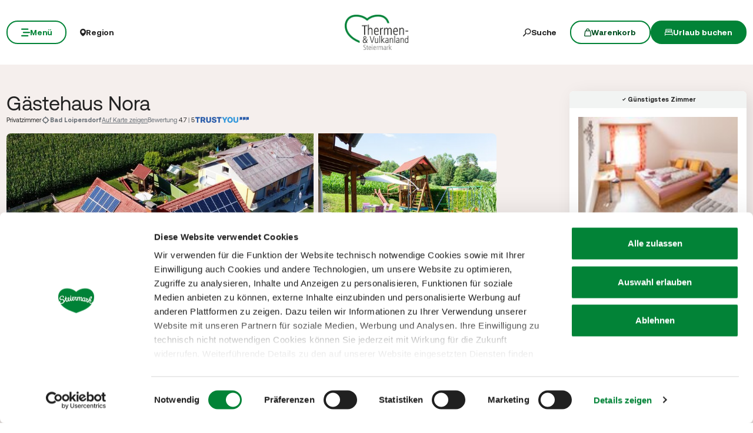

--- FILE ---
content_type: text/html; charset=UTF-8
request_url: https://www.steiermark.com/de/Thermen-Vulkanland/Urlaub-planen/Unterkuenfte-suchen-und-buchen/Gaestehaus-Nora-Privatzimmer-Bad-Loipersdorf_ad-2066578?nearbySearchId=324584&nearbySearchLat=46.98569&nearbySearchLong=16.110208&sorting=nearbySearchAsc
body_size: 122818
content:
<!doctype html>
<html lang="de">
<head>
    <meta http-equiv="X-UA-Compatible" content="IE=edge">
    <meta charset="UTF-8">

                                        <title>Gästehaus Nora | Unterkunft- in Bad Loipersdorf | steiermark.com</title>
            <meta name="description" content="Familiär geführtes kleines aber feines Gästehaus. Alle Gästezimmer sind vom Tischler liebevoll eingerichtet. Ein großzügiger Frühstücksraum steht unseren" />

            <link rel="canonical" href="https://www.steiermark.com/de/Thermen-Vulkanland/Urlaub-planen/Unterkuenfte-suchen-und-buchen/Gaestehaus-Nora-Privatzimmer-Bad-Loipersdorf_ad-2066578">
            
            

<!-- OPEN GRAPH -->
<meta property="og:title" content="Gästehaus Nora | Unterkunft- in Bad Loipersdorf | steiermark.com" />
<meta property="og:description" content="Familiär geführtes kleines aber feines Gästehaus. Alle Gästezimmer sind vom Tischler liebevoll eingerichtet. Ein großzügiger Frühstücksraum steht unseren" />
<meta property="og:image" content="https://www.steiermark.com/deskline/unterkuenfte/betriebe/G%C3%A4stehaus%20Nora_2066578/7304068/image-thumb__7304068__demi-detail-gallery--big/gastehaus-nora_78490184.d0d42b88.jpg" />
<meta property="og:image:secure_url" content="https://www.steiermark.com/deskline/unterkuenfte/betriebe/G%C3%A4stehaus%20Nora_2066578/7304068/image-thumb__7304068__demi-detail-gallery--big/gastehaus-nora_78490184.d0d42b88.jpg" />
<meta property="og:url" content="https://www.steiermark.com/de/Thermen-Vulkanland/Urlaub-planen/Unterkuenfte-suchen-und-buchen/Gaestehaus-Nora-Privatzimmer-Bad-Loipersdorf_ad-2066578" />
<meta property="og:type" content="website" />
<!-- /OPEN GRAPH -->


        
        <meta charset="UTF-8">

<script data-cookieconsent="ignore">_config = {};</script>

<meta name="format-detection" content="telephone=no"/>

<link rel="apple-touch-icon" sizes="152x152" href="/static/img/favicons/apple-touch-icon-152x152.png">
<link rel="apple-touch-icon" sizes="180x180" href="/static/img/favicons/apple-touch-icon-180x180.png">
<link rel="icon" type="image/png" href="/static/img/favicons/favicon-32x32.png" sizes="32x32">
<link rel="icon" type="image/png" href="/static/img/favicons/android-chrome-192x192.png" sizes="192x192">
<link rel="icon" type="image/png" href="/static/img/favicons/favicon-96x96.png" sizes="96x96">
<link rel="manifest" href="/manifest.json">
<link rel="mask-icon" href="/static/img/favicons/safari-pinned-tab.svg">


<script data-cookieconsent="ignore">
    window.onload = function() {
        var image = document.getElementById('CybotCookiebotDialogPoweredbyImage');
        if(image){
            image.setAttribute('width', '100');
            image.setAttribute('height', '100');
        }
    };
</script>




<meta name="viewport" content="width=device-width, initial-scale=1.0">








                                






    <link rel="preload" as="font" type="font/woff2" href="/dist/build/assets/fonts/Aeonik-Bold-l0sNRNKZ.js" crossorigin="anonymous">
    <link rel="preload" as="font" type="font/woff2" href="/dist/build/assets/fonts/Aeonik-Regular-l0sNRNKZ.js" crossorigin="anonymous">
    <link rel="preload" as="font" type="font/woff2" href="/dist/build/assets/fonts/Aeonik-Medium-l0sNRNKZ.js" crossorigin="anonymous">

    <link rel="stylesheet" href="/dist/build/css/libs-DoiPggaH.css">

<style>@charset "UTF-8";:root{--color-primary: #028337;--color-secondary: #222;--color-text-default: #28243F;--color-text-half-muted: #58556A;--color-text-muted: #9F9EAA;--color-secondary-button: var(--color-secondary);--color-default: #2D343E;--color-white: #FFF;--color-light-grey: #CECECE;--color-dark-grey: #393939;--color-light-grey-1: #D9D9D9;--color-light-grey-2: #EFEBEC;--color-grey: #838383;--color-dark: #222;--color-dark-bg:#151414;--color-light-green: #B3DAC3;--color-success: #028337;--color-info: #1238D9;--color-warning: #BA6000;--color-info-blue: #17A2B8;--color-danger: #990202;--color-yellow:#E3A314;--color-blue:#148EBE;--color-purple:#535775;--color-green:#A2BB0C;--color-red:#B3403F;--color-yellow-dark: #b48110;--color-blue-dark: #0f6c90;--color-purple-dark: #393c51;--color-green-dark: #7b8e09;--color-red-dark: #822e2e;--color-primary-contrast: #FFF;--color-primary-light-contrast: #FFF;--color-secondary-contrast: #FFF;--color-success-contrast: #FFF;--color-info-contrast: var(--color-text-default);--color-warning-contrast: var(--color-text-default);--color-danger-contrast: #FFF;--color-light-contrast: var(--color-text-default);--color-dark-contrast: #FFF;--color-white-contrast: var(--color-text-default);--color-default-contrast: #FFF;--color-primary-dark: #014F21;--color-primary-dark-light: #02682c;--color-secondary-dark: #181818;--color-success-dark: #12862B;--color-info-dark: #967102;--color-warning-dark: #967102;--color-danger-dark: #cc2333;--color-light-dark: #003610;--color-dark-dark: #fff;--color-white-dark: #202020;--color-default-dark: #1f232a;--color-primary-light: #A2BB0C;--color-primary-light-middle: #02953f;--color-primary-light-light: #03b54c;--color-secondary-light: #3C3C3C;--color-success-light: #1EE048;--color-info-light: #FBBD03;--color-warning-light: #FBBD03;--color-danger-light: #e15260;--color-light-light: #fff;--color-dark-light: #687F96;--color-white-light: #FFF;--color-default-light: #3b4552;--body-bg-color: #FFF;--border-radius-sm: .3125rem ;--border-radius-default: .5rem ;--border-radius-lg: .625rem ;--border-radius-xl: 1.5625rem ;--border-radius-xxl: 3.125rem ;--border-radius-round: 50%;--font-default: "Aeonik-Regular", sans-serif;--font-default-medium: "Aeonik-Medium", sans-serif;--font-default-bold: "Aeonik-Bold", sans-serif;--font-weight-default: 400;--font-weight-medium: 500;--font-weight-bold: 700;--font-size-default: 1.125rem ;--line-height-default: calc(26/18);--font-size-lg: 1.5rem ;--line-height-lg: calc(32/24);--font-size-sm: .875rem ;--line-height-sm: calc(18/14);--font-size-desc: .75rem ;--line-height-desc: calc(17/12);--font-size-h1-big: 6.25rem ;--line-height-h1-big: 1 ;--font-size-h1: 4.0625rem ;--line-height-h1: 1 ;--font-size-h2: 2.625rem ;--line-height-h2: 1.09375 ;--font-size-h3: 2rem ;--line-height-h3: calc(46/42);--font-size-h4: 1.875rem ;--line-height-h4: 1.1 ;--font-size-h5: 1.5rem ;--line-height-h5: calc(26/24);--font-size-h6: 1.125rem ;--line-height-h6: calc(20/18);--font-size-default-mobile: 1rem ;--line-height-default-mobile: 1.25 ;--font-size-lg-mobile: 1.25rem ;--line-height-lg-mobile: 1.3 ;--font-size-sm-mobile: .875rem ;--line-height-sm-mobile: calc(18/14);--font-size-desc-mobile: .75rem ;--line-height-desc-mobile: calc(16/12);--font-size-h1-mobile-big: 3rem ;--line-height-h1-mobile-big: 1 ;--font-size-h1-mobile: 2.5rem ;--line-height-h1-mobile: 1 ;--font-size-h2-mobile: 1.875rem ;--line-height-h2-mobile: 1 ;--font-size-h3-mobile: 1.5625rem ;--line-height-h3-mobile: 1.24 ;--font-size-h4-mobile: 1.375rem ;--line-height-h4-mobile: calc(24/22);--font-size-h5-mobile: 1.25rem ;--line-height-h5-mobile: 1 ;--font-size-h6-mobile: 1rem ;--line-height-h6-mobile: 1.125 ;--gutter-width: 1.25rem ;--table-thead-bg-color: #E6F3EB;--table-tbody-border-color: var(--color-light-green);--box-shadow-default: .625rem .625rem 3.125rem 0 rgba(50, 60, 70, .2);--box-shadow-center: 0 0 1.875rem 0px rgba(50, 60, 70, .2);--background-gradient-portrait: linear-gradient(180deg, rgba(0, 0, 0, 0) 0%, rgba(0, 0, 0, .4) 51%, rgba(0, 0, 0, 1) 100%);--background-gradient-landscape: linear-gradient(180deg, rgba(0, 0, 0, 0) 10%, rgba(0, 0, 0, .3) 50%, rgba(0, 0, 0, .9) 100%);--background-gradient-square--big: linear-gradient(180deg, rgba(0, 0, 0, 0) 10%, rgba(0, 0, 0, .3) 50%, rgba(0, 0, 0, .9) 100%);--background-gradient-square: linear-gradient(180deg, rgba(0, 0, 0, 0) 0%,rgba(0, 0, 0, 1) 100%);--background-gradient-circle: radial-gradient(circle, rgba(0, 0, 0, .55) 10.54%, rgba(0, 0, 0, .8) 92.51%)}@font-face{font-family:iconfont;font-display:block;src:url(/static/icons/font/iconfont.woff2?a0b9dc028e15446f8fbf0bf9f4c01b30) format("woff2")}.icon{display:inline-block;speak:none;font-style:normal;font-weight:400;line-height:1;text-rendering:auto;-webkit-font-smoothing:antialiased;-moz-osx-font-smoothing:grayscale;transform:translate(0)}.icon:before{font-family:iconfont!important;font-style:normal;font-weight:400!important;vertical-align:top}.icon-zoom:before{content:""}.icon-youtube:before{content:""}.icon-youtube-outline:before{content:""}.icon-whatsapp:before{content:""}.icon-wellness:before{content:""}.icon-webcams:before{content:""}.icon-weather:before{content:""}.icon-water:before{content:""}.icon-water-temperature:before{content:""}.icon-water-quality:before{content:""}.icon-voucher:before{content:""}.icon-upload:before{content:""}.icon-umbrella:before{content:""}.icon-u-style:before{content:""}.icon-twitter:before{content:""}.icon-tv:before{content:""}.icon-traffic:before{content:""}.icon-toilet:before{content:""}.icon-tiktok:before{content:""}.icon-tiktok-outline:before{content:""}.icon-theatre:before{content:""}.icon-theater:before{content:""}.icon-tag:before{content:""}.icon-strong-electricity:before{content:""}.icon-star:before{content:""}.icon-star-filled:before{content:""}.icon-stage:before{content:""}.icon-speech-bubble:before{content:""}.icon-smartphone:before{content:""}.icon-sightseeing:before{content:""}.icon-shoe:before{content:""}.icon-search:before{content:""}.icon-route-start:before{content:""}.icon-route-end:before{content:""}.icon-register:before{content:""}.icon-recycle-bin:before{content:""}.icon-presentation:before{content:""}.icon-plus:before{content:""}.icon-plus-thin:before{content:""}.icon-play:before{content:""}.icon-play-round:before{content:""}.icon-pinterest:before{content:""}.icon-pinterest-outline:before{content:""}.icon-pin:before{content:""}.icon-pin-regions:before{content:""}.icon-picture-portrait:before{content:""}.icon-picture-landscape:before{content:""}.icon-phone:before{content:""}.icon-phone-round:before{content:""}.icon-pen:before{content:""}.icon-pause:before{content:""}.icon-path-partially-open:before{content:""}.icon-path-open:before{content:""}.icon-path-open-not-prepared:before{content:""}.icon-path-in-preparation:before{content:""}.icon-path-closed:before{content:""}.icon-parliament:before{content:""}.icon-parking:before{content:""}.icon-mountain:before{content:""}.icon-minus:before{content:""}.icon-menu:before{content:""}.icon-map:before{content:""}.icon-map-pin:before{content:""}.icon-mail:before{content:""}.icon-login:before{content:""}.icon-list:before{content:""}.icon-linkedin:before{content:""}.icon-linkedin-outline:before{content:""}.icon-link:before{content:""}.icon-link-outline:before{content:""}.icon-link-external:before{content:""}.icon-instagram:before{content:""}.icon-instagram-outline:before{content:""}.icon-infrastructure:before{content:""}.icon-info:before{content:""}.icon-house:before{content:""}.icon-hiking:before{content:""}.icon-heart:before{content:""}.icon-heart-outline:before{content:""}.icon-hat:before{content:""}.icon-gastronomy:before{content:""}.icon-flower:before{content:""}.icon-fax:before{content:""}.icon-facebook:before{content:""}.icon-facebook-outline:before{content:""}.icon-eye:before{content:""}.icon-expand:before{content:""}.icon-email:before{content:""}.icon-elements:before{content:""}.icon-electricity:before{content:""}.icon-download:before{content:""}.icon-dot:before{content:""}.icon-distance:before{content:""}.icon-difficulty:before{content:""}.icon-delete:before{content:""}.icon-cutlery:before{content:""}.icon-credit-card:before{content:""}.icon-corona:before{content:""}.icon-cocktail:before{content:""}.icon-close:before{content:""}.icon-close-thin:before{content:""}.icon-clock:before{content:""}.icon-cinema:before{content:""}.icon-checkmark:before{content:""}.icon-checkmark-outline:before{content:""}.icon-check:before{content:""}.icon-cart:before{content:""}.icon-calendar:before{content:""}.icon-bike:before{content:""}.icon-bed:before{content:""}.icon-bankett:before{content:""}.icon-baggage:before{content:""}.icon-badge:before{content:""}.icon-arrow-right:before{content:""}.icon-arrow-long:before{content:""}.icon-arrow-left:before{content:""}.icon-arrow-down:before{content:""}.icon-addthis:before{content:""}:root{--icon-zoom: "";--icon-youtube: "";--icon-youtube-outline: "";--icon-whatsapp: "";--icon-wellness: "";--icon-webcams: "";--icon-weather: "";--icon-water: "";--icon-water-temperature: "";--icon-water-quality: "";--icon-voucher: "";--icon-upload: "";--icon-umbrella: "";--icon-u-style: "";--icon-twitter: "";--icon-tv: "";--icon-traffic: "";--icon-toilet: "";--icon-tiktok: "";--icon-tiktok-outline: "";--icon-theatre: "";--icon-theater: "";--icon-tag: "";--icon-strong-electricity: "";--icon-star: "";--icon-star-filled: "";--icon-stage: "";--icon-speech-bubble: "";--icon-smartphone: "";--icon-sightseeing: "";--icon-shoe: "";--icon-search: "";--icon-route-start: "";--icon-route-end: "";--icon-register: "";--icon-recycle-bin: "";--icon-presentation: "";--icon-plus: "";--icon-plus-thin: "";--icon-play: "";--icon-play-round: "";--icon-pinterest: "";--icon-pinterest-outline: "";--icon-pin: "";--icon-pin-regions: "";--icon-picture-portrait: "";--icon-picture-landscape: "";--icon-phone: "";--icon-phone-round: "";--icon-pen: "";--icon-pause: "";--icon-path-partially-open: "";--icon-path-open: "";--icon-path-open-not-prepared: "";--icon-path-in-preparation: "";--icon-path-closed: "";--icon-parliament: "";--icon-parking: "";--icon-mountain: "";--icon-minus: "";--icon-menu: "";--icon-map: "";--icon-map-pin: "";--icon-mail: "";--icon-login: "";--icon-list: "";--icon-linkedin: "";--icon-linkedin-outline: "";--icon-link: "";--icon-link-outline: "";--icon-link-external: "";--icon-instagram: "";--icon-instagram-outline: "";--icon-infrastructure: "";--icon-info: "";--icon-house: "";--icon-hiking: "";--icon-heart: "";--icon-heart-outline: "";--icon-hat: "";--icon-gastronomy: "";--icon-flower: "";--icon-fax: "";--icon-facebook: "";--icon-facebook-outline: "";--icon-eye: "";--icon-expand: "";--icon-email: "";--icon-elements: "";--icon-electricity: "";--icon-download: "";--icon-dot: "";--icon-distance: "";--icon-difficulty: "";--icon-delete: "";--icon-cutlery: "";--icon-credit-card: "";--icon-corona: "";--icon-cocktail: "";--icon-close: "";--icon-close-thin: "";--icon-clock: "";--icon-cinema: "";--icon-checkmark: "";--icon-checkmark-outline: "";--icon-check: "";--icon-cart: "";--icon-calendar: "";--icon-bike: "";--icon-bed: "";--icon-bankett: "";--icon-baggage: "";--icon-badge: "";--icon-arrow-right: "";--icon-arrow-long: "";--icon-arrow-left: "";--icon-arrow-down: "";--icon-addthis: ""}@font-face{font-family:Aeonik-Regular;font-style:normal;font-weight:400;font-display:swap;src:url(/dist/build/Aeonik-Regular-DqpFhZM3.woff2) format("woff2")}@font-face{font-family:Aeonik-Medium;font-style:normal;font-weight:500;font-display:swap;src:url(/dist/build/Aeonik-Medium-Sqfrp_x6.woff2) format("woff2")}@font-face{font-family:Aeonik-Bold;font-style:normal;font-weight:700;font-display:swap;src:url(/dist/build/Aeonik-Bold-wM9LvE64.woff2) format("woff2")}a,a:hover,a:focus{color:inherit;text-decoration:none}textarea{resize:vertical}label{font-weight:400;margin-bottom:0}ul,ol,dl{margin-bottom:0}dt{font-weight:400}*::-moz-selection{color:#fff;background-color:var(--color-primary)}*::selection{color:#fff;background-color:var(--color-primary)}video{background:#000}figcaption{color:var(--color-dark-grey);font-size:.75rem;margin-top:.3125rem}.table-responsive{content-visibility:auto}.wysiwyg table{border:none;border-radius:var(--border-radius-default);border-collapse:separate!important;border-spacing:0}.wysiwyg thead{background-color:var(--table-thead-bg-color);color:var(--color-text-default)}.wysiwyg thead>tr td,.wysiwyg thead>tr th{border:none;border-right:.0625rem solid var(--color-white);font-family:var(--font-default-bold)}.wysiwyg thead>tr td:first-child,.wysiwyg thead>tr th:first-child{border-top-left-radius:var(--border-radius-default)}.wysiwyg thead>tr td:last-child,.wysiwyg thead>tr th:last-child{border-top-right-radius:var(--border-radius-default);border-right:none}.wysiwyg tbody tr td{border-right:1px solid var(--table-tbody-border-color);border-bottom:1px solid var(--table-tbody-border-color)}.wysiwyg tbody tr td:first-child{border-left:1px solid var(--table-tbody-border-color)}.wysiwyg td,.wysiwyg th{padding:.9375rem 1.25rem}.wysiwyg table:has(:not(tfoot)) tbody tr:last-child td:first-child{border-bottom-left-radius:var(--border-radius-default)}.wysiwyg table:has(:not(tfoot)) tbody tr:last-child td:last-child{border-bottom-right-radius:var(--border-radius-default)}.wysiwyg table:has(tfoot) tbody tr:last-child td:first-child{border-bottom-left-radius:var(--border-radius-default)}.wysiwyg table:has(tfoot) tbody tr:last-child td:last-child{border-bottom-right-radius:var(--border-radius-default)}.increased-click-area-sm{padding:.125rem!important;margin:-.125rem!important}.increased-click-area{padding:.25rem;margin:-.25rem}.increased-click-area-md{padding:.5rem!important;margin:-.5rem!important}html{-ms-overflow-style:scrollbar}body{position:relative;background-color:var(--body-bg-color)}.body--freezed{overflow:hidden}body.no-hero #main-content{padding-top:140px;position:relative}.main-content--no-hero-small{padding-top:7.375rem}body{color:var(--color-text-default);font-family:var(--font-default);font-size:var(--font-size-default);word-break:break-word}.font-default{font-family:var(--font-default);font-weight:var(--font-default-weight)}b,strong,.strong,.font-default-bold{font-family:var(--font-default-bold);font-weight:var(--font-weight-bold)}h1,h2,h3,h4,h5,h6,.h1,.h2,.h3,.h4,.h5,.h6{margin-top:0;display:block;color:inherit;font-family:var(--font-default);font-weight:var(--font-default-weight)}h1,.h1{font-size:var(--font-size-h1-mobile);line-height:var(--line-height-h1-mobile)}.hero-full-height__title{font-size:var(--font-size-h1-mobile-big);line-height:var(--line-height-h1-mobile-big)}h2,.h2{font-size:var(--font-size-h2-mobile);line-height:var(--line-height-h2-mobile)}h3,.h3{font-size:var(--font-size-h3-mobile);line-height:var(--line-height-h3-mobile)}h4,.h4{font-size:var(--font-size-h4-mobile);line-height:var(--line-height-h4-mobile)}h5,.h5{font-size:var(--font-size-h5-mobile);line-height:var(--line-height-h5-mobile);font-family:var(--font-default-bold);font-weight:var(--font-weight-bold)}h6,.h6{font-size:var(--font-size-h6-mobile);line-height:var(--line-height-h6-mobile);font-family:var(--font-default-bold);font-weight:var(--font-weight-bold)}table{word-break:initial}:root{--container-max-width: 108.5rem ;--container-md-max-width: 90.75rem ;--container-sm-max-width: 72.625rem ;--container-narrow-max-width: 54.5rem ;--container-overlay-max-width: 68.75rem }.container.container{width:100%;padding-left:.9375rem;padding-right:.9375rem;max-width:var(--container-max-width)}.container.container-sm{max-width:var(--container-sm-max-width)}.container.container-md{max-width:var(--container-md-max-width)}.container.container-narrow{max-width:var(--container-narrow-max-width)}.container.container-overlay{max-width:var(--container-overlay-max-width)}.top-navbar{height:40px}.top-navbar__container{position:relative;z-index:10;box-shadow:0 0 .625rem #323c4633}.top-navbar-btn{font-size:var(--font-size-sm);line-height:1.3333333333;background:var(--color-white);color:var(--color-dark);display:flex;align-items:center;justify-content:center;gap:.625rem;font-family:var(--font-default-bold);font-weight:var(--font-weight-bold);border:2px solid var(--color-white);height:40px}.top-navbar-search-btn{position:relative}.top-navbar-search-btn:after{position:absolute;content:"";right:0;top:50%;transform:translateY(-50%);height:1rem;width:1px;background-color:var(--color-grey)}.top-navbar-btn.top-navbar-btn--primary{background:var(--color-primary);color:var(--color-white);border:2px solid var(--color-primary)}.main-header{position:fixed;top:0;left:0;right:0;z-index:9}.main-navbar{height:100px;padding-top:1.875rem;padding-bottom:1.875rem;width:100%;background-color:transparent;transition:background-color .3s ease-in-out}.no-hero .main-header .main-navbar,.main-header.is-affix .main-navbar,.main-header.not-is-affix .main-navbar{background-color:var(--color-white)}.nav-overlay-open .main-header .main-navbar,.nav-overlay-open .main-header.is-affix .main-navbar,.nav-overlay-open .main-header.not-is-affix .main-navbar{background-color:var(--color-dark)}.nav-overlay-open .main-header .main-navbar .main-navbar-menu-btn,.nav-overlay-open .main-header.is-affix .main-navbar .main-navbar-menu-btn,.nav-overlay-open .main-header.not-is-affix .main-navbar .main-navbar-menu-btn{background-color:transparent;color:var(--color-white);border:2px solid var(--color-white);transition:all .3s ease-in-out}.nav-overlay-open .main-header .main-navbar .main-navbar-menu-btn:hover,.nav-overlay-open .main-header.is-affix .main-navbar .main-navbar-menu-btn:hover,.nav-overlay-open .main-header.not-is-affix .main-navbar .main-navbar-menu-btn:hover{background-color:var(--color-white);border-color:var(--color-white);color:var(--color-primary-dark)}.nav-overlay-open .main-header .main-navbar .main-navbar-menu-btn:focus,.nav-overlay-open .main-header .main-navbar .main-navbar-menu-btn:focus-visible,.nav-overlay-open .main-header.is-affix .main-navbar .main-navbar-menu-btn:focus,.nav-overlay-open .main-header.is-affix .main-navbar .main-navbar-menu-btn:focus-visible,.nav-overlay-open .main-header.not-is-affix .main-navbar .main-navbar-menu-btn:focus,.nav-overlay-open .main-header.not-is-affix .main-navbar .main-navbar-menu-btn:focus-visible{outline:1px solid var(--color-white);outline-offset:.25rem}.nav-overlay-open .main-header .main-navbar .main-navbar-region-btn,.nav-overlay-open .main-header .main-navbar .main-navbar-search-btn,.nav-overlay-open .main-header.is-affix .main-navbar .main-navbar-region-btn,.nav-overlay-open .main-header.is-affix .main-navbar .main-navbar-search-btn,.nav-overlay-open .main-header.not-is-affix .main-navbar .main-navbar-region-btn,.nav-overlay-open .main-header.not-is-affix .main-navbar .main-navbar-search-btn{color:var(--color-white)}.nav-overlay-open .main-header .main-navbar .main-navbar-region-btn:hover,.nav-overlay-open .main-header .main-navbar .main-navbar-search-btn:hover,.nav-overlay-open .main-header.is-affix .main-navbar .main-navbar-region-btn:hover,.nav-overlay-open .main-header.is-affix .main-navbar .main-navbar-search-btn:hover,.nav-overlay-open .main-header.not-is-affix .main-navbar .main-navbar-region-btn:hover,.nav-overlay-open .main-header.not-is-affix .main-navbar .main-navbar-search-btn:hover{color:var(--color-primary)}.nav-overlay-open .main-header .main-navbar .main-navbar-region-btn:focus,.nav-overlay-open .main-header .main-navbar .main-navbar-region-btn:focus-visible,.nav-overlay-open .main-header .main-navbar .main-navbar-search-btn:focus,.nav-overlay-open .main-header .main-navbar .main-navbar-search-btn:focus-visible,.nav-overlay-open .main-header.is-affix .main-navbar .main-navbar-region-btn:focus,.nav-overlay-open .main-header.is-affix .main-navbar .main-navbar-region-btn:focus-visible,.nav-overlay-open .main-header.is-affix .main-navbar .main-navbar-search-btn:focus,.nav-overlay-open .main-header.is-affix .main-navbar .main-navbar-search-btn:focus-visible,.nav-overlay-open .main-header.not-is-affix .main-navbar .main-navbar-region-btn:focus,.nav-overlay-open .main-header.not-is-affix .main-navbar .main-navbar-region-btn:focus-visible,.nav-overlay-open .main-header.not-is-affix .main-navbar .main-navbar-search-btn:focus,.nav-overlay-open .main-header.not-is-affix .main-navbar .main-navbar-search-btn:focus-visible{outline:1px solid var(--color-white)}.nav-overlay-open .main-header .main-navbar .main-navbar-cart-btn,.nav-overlay-open .main-header.is-affix .main-navbar .main-navbar-cart-btn,.nav-overlay-open .main-header.not-is-affix .main-navbar .main-navbar-cart-btn{border-color:var(--color-white)}.nav-overlay-open .main-header .main-navbar .main-navbar-cart-btn:hover,.nav-overlay-open .main-header.is-affix .main-navbar .main-navbar-cart-btn:hover,.nav-overlay-open .main-header.not-is-affix .main-navbar .main-navbar-cart-btn:hover{border-color:var(--color-light-grey)}.nav-overlay-open .main-header .main-navbar .main-navbar-cart-btn:focus,.nav-overlay-open .main-header .main-navbar .main-navbar-cart-btn:focus-visible,.nav-overlay-open .main-header.is-affix .main-navbar .main-navbar-cart-btn:focus,.nav-overlay-open .main-header.is-affix .main-navbar .main-navbar-cart-btn:focus-visible,.nav-overlay-open .main-header.not-is-affix .main-navbar .main-navbar-cart-btn:focus,.nav-overlay-open .main-header.not-is-affix .main-navbar .main-navbar-cart-btn:focus-visible{color:var(--color-white)}.btn.main-navbar-btn{font-size:var(--font-size-default);padding:.9375rem 1.875rem}.main-navbar__container{display:grid;grid-template-columns:1fr auto 1fr;z-index:10}.main-navbar__brand{height:auto;width:auto;max-height:3.75rem}.main-navbar__left{display:flex;align-items:center;justify-content:flex-start}.main-navbar__right{display:flex;align-items:center;justify-content:flex-end}.main-navbar-menu-btn{background-color:transparent;color:var(--color-white);border:2px solid var(--color-white);transition:all .3s ease-in-out}.main-navbar-menu-btn:hover{background-color:var(--color-white);border-color:var(--color-white);color:var(--color-primary-dark)}.main-navbar-menu-btn:focus,.main-navbar-menu-btn:focus-visible{outline:1px solid var(--color-white);outline-offset:.25rem}.main-navbar-region-btn,.main-navbar-search-btn{color:var(--color-white)}.main-navbar-region-btn:hover,.main-navbar-region-btn:focus,.main-navbar-region-btn:focus-visible,.main-navbar-search-btn:hover,.main-navbar-search-btn:focus,.main-navbar-search-btn:focus-visible{color:var(--color-primary)}.main-navbar-cart-btn{background-color:var(--color-white);color:var(--color-primary-dark);border:2px solid var(--color-white);transition:all .3s ease-in-out}.main-navbar-cart-btn:hover{background-color:var(--color-light-grey);border-color:var(--color-light-grey);color:var(--color-primary-dark)}.main-navbar-cart-btn:focus,.main-navbar-cart-btn:focus-visible{outline:1px solid var(--color-white);outline-offset:.25rem}.no-hero .main-header .main-navbar-menu-btn,.main-header.is-affix .main-navbar-menu-btn,.main-header.not-is-affix .main-navbar-menu-btn{color:var(--color-primary);border-color:var(--color-primary)}.no-hero .main-header .main-navbar-menu-btn:hover,.main-header.is-affix .main-navbar-menu-btn:hover,.main-header.not-is-affix .main-navbar-menu-btn:hover{background-color:var(--color-primary-dark);border-color:var(--color-primary-dark);color:var(--color-white)}.no-hero .main-header .main-navbar-menu-btn:focus,.no-hero .main-header .main-navbar-menu-btn:focus-visible,.main-header.is-affix .main-navbar-menu-btn:focus,.main-header.is-affix .main-navbar-menu-btn:focus-visible,.main-header.not-is-affix .main-navbar-menu-btn:focus,.main-header.not-is-affix .main-navbar-menu-btn:focus-visible{outline:1px solid var(--color-primary);outline-offset:.25rem}.no-hero .main-header .main-navbar-region-btn,.no-hero .main-header .main-navbar-search-btn,.main-header.is-affix .main-navbar-region-btn,.main-header.is-affix .main-navbar-search-btn,.main-header.not-is-affix .main-navbar-region-btn,.main-header.not-is-affix .main-navbar-search-btn{position:relative;color:var(--color-dark)}.no-hero .main-header .main-navbar-region-btn:hover,.no-hero .main-header .main-navbar-region-btn:focus,.no-hero .main-header .main-navbar-region-btn:focus-visible,.no-hero .main-header .main-navbar-search-btn:hover,.no-hero .main-header .main-navbar-search-btn:focus,.no-hero .main-header .main-navbar-search-btn:focus-visible,.main-header.is-affix .main-navbar-region-btn:hover,.main-header.is-affix .main-navbar-region-btn:focus,.main-header.is-affix .main-navbar-region-btn:focus-visible,.main-header.is-affix .main-navbar-search-btn:hover,.main-header.is-affix .main-navbar-search-btn:focus,.main-header.is-affix .main-navbar-search-btn:focus-visible,.main-header.not-is-affix .main-navbar-region-btn:hover,.main-header.not-is-affix .main-navbar-region-btn:focus,.main-header.not-is-affix .main-navbar-region-btn:focus-visible,.main-header.not-is-affix .main-navbar-search-btn:hover,.main-header.not-is-affix .main-navbar-search-btn:focus,.main-header.not-is-affix .main-navbar-search-btn:focus-visible{color:var(--color-primary)}.no-hero .main-header .main-navbar-cart-btn,.main-header.is-affix .main-navbar-cart-btn,.main-header.not-is-affix .main-navbar-cart-btn{border-color:var(--color-primary)}.no-hero .main-header .main-navbar-cart-btn:hover,.main-header.is-affix .main-navbar-cart-btn:hover,.main-header.not-is-affix .main-navbar-cart-btn:hover{background-color:var(--color-primary-dark);border-color:var(--color-primary-dark);color:var(--color-white)}.no-hero .main-header .main-navbar-cart-btn:focus,.no-hero .main-header .main-navbar-cart-btn:focus-visible,.main-header.is-affix .main-navbar-cart-btn:focus,.main-header.is-affix .main-navbar-cart-btn:focus-visible,.main-header.not-is-affix .main-navbar-cart-btn:focus,.main-header.not-is-affix .main-navbar-cart-btn:focus-visible{outline:1px solid var(--color-primary);outline-offset:.25rem}.main-navbar__brand--standard{display:inline}.main-navbar__brand--positive{display:none}.nav-overlay-open .main-navbar__brand--standard{display:inline!important}.nav-overlay-open .main-navbar__brand--positive{display:none!important}.navbar-logo-positive:not(.nav-overlay-open) .main-navbar__brand--positive{display:inline}.navbar-logo-positive:not(.nav-overlay-open) .main-navbar__brand--standard{display:none}.no-hero:not(.nav-overlay-open) .main-navbar__brand--positive,.nav-affix:not(.nav-overlay-open) .main-navbar__brand--positive,.nav-not-affix:not(.nav-overlay-open) .main-navbar__brand--positive{display:inline}.no-hero:not(.nav-overlay-open) .main-navbar__brand--standard,.nav-affix:not(.nav-overlay-open) .main-navbar__brand--standard,.nav-not-affix:not(.nav-overlay-open) .main-navbar__brand--standard{display:none}.main-navbar__center:not(:has(.main-navbar__brand--positive)) .main-navbar__brand--standard{display:inline}.main-navbar__center:not(:has(.main-navbar__brand--positive)) .main-navbar__brand--positive{display:none}body:not(.navbar-logo-positive):not(.nav-affix):not(.nav-not-affix):not(.no-hero) .main-navbar__brand--standard{display:inline}body:not(.navbar-logo-positive):not(.nav-affix):not(.nav-not-affix):not(.no-hero) .main-navbar__brand--positive{display:none}.main-nav{position:fixed;width:100%;top:0;left:-100%;bottom:0;padding-top:160px;padding-bottom:3.125rem;background:var(--color-dark);color:var(--color-white);transition:transform .4s ease-in-out;pointer-events:none;visibility:hidden}.main-nav.is-active{transform:translate(100%);pointer-events:auto;visibility:visible}.main-nav__container{position:relative;height:100%;overflow-y:auto;overflow-x:hidden}.main-nav__link{display:flex;align-items:center;gap:1rem;width:fit-content;transition:opacity .2s ease-in-out;background:none;border:none;text-align:start;padding:0}.main-nav__link-icon{font-size:1rem;line-height:1}.main-nav__link-icon.icon-arrow-nav{font-size:.8125rem}.main-nav__link-text{position:relative;line-height:1;transition:padding-left .2s ease-in-out}.main-nav__link-text:before{content:"";position:absolute;top:0;left:0;height:100%;width:.25rem;background-color:var(--color-primary);transform:scaleX(0);transition:transform .1s ease-in-out;transform-origin:bottom left}.main-nav__item:hover>.main-nav__link,.main-nav__link.is-active{opacity:1}.main-nav__item>.main-nav__link:not(.is-active)>.main-nav__link-text:after{content:"";position:absolute;bottom:-.25rem;left:0;width:100%;height:.25rem;background-color:var(--color-primary);transform:scaleX(0);transition:transform .3s ease-in-out;transform-origin:bottom left}.main-nav__link.is-active .main-nav__link-text:before{transform:scaleX(1)}.main-nav__link.is-active .main-nav__link-text{padding-left:.9375rem}.main-nav__link-icon{color:var(--color-primary);transition:transform .2s ease-in-out}.main-nav__list{position:absolute;top:0;transition:opacity .2s ease-in-out}.main-nav__list.main-nav__list--level-0{width:calc(100% - 1.875rem)}.main-nav__list.main-nav__list--level-0 .main-nav__item{font-size:1.875rem;line-height:1}.main-nav__list.main-nav__list--level-0 .main-nav__item+.main-nav__item{margin-top:2.5rem}.main-nav__list.main-nav__list--level-0.is-active{transform:translate(0)}.main-nav__list.main-nav__list--level-0.is-active .main-nav__link{opacity:1}.main-nav__list.main-nav__list--level-1{position:absolute;top:3.125rem;left:100vw;width:100%;display:none;pointer-events:none}.main-nav__list.main-nav__list--level-1 .main-nav__item{font-size:1.5625rem;line-height:1}.main-nav__list.main-nav__list--level-1 .main-nav__item+.main-nav__item{margin-top:1.875rem}.main-nav__list.main-nav__list--level-1.is-active{display:block;pointer-events:auto}.main-nav__list.main-nav__list--level-1.is-active .main-nav__link{opacity:1}.is-active-2 .main-nav__list.main-nav__list--level-1.is-active .main-nav__link:not(.is-active){opacity:.3}.is-active-2 .main-nav__list.main-nav__list--level-1.is-active .main-nav__item:hover>.main-nav__link:not(.is-active){opacity:1}.is-active-2 .main-nav__list.main-nav__list--level-1.is-active .main-nav__list--level-2 .main-nav__link{opacity:1}.main-nav__list.main-nav__list--level-2{position:absolute;top:0;left:100vw;width:100vw;opacity:0;pointer-events:none}.main-nav__list.main-nav__list--level-2 .main-nav__item{font-size:1.25rem;line-height:1;font-family:var(--font-default)}.main-nav__list.main-nav__list--level-2 .main-nav__item+.main-nav__item{margin-top:1.875rem}.main-nav__list.main-nav__list--level-2 .main-nav__link{opacity:1}.main-nav__list.main-nav__list--level-2.is-active{opacity:1;pointer-events:auto}.main-nav__title{font-size:1.875rem;background:transparent;color:var(--color-white);width:100%;display:flex;gap:1.25rem;align-items:center;padding:0 0 1.875rem;border:none;border-bottom:1px solid var(--color-dark-grey);border-radius:0}.main-nav__title-icon{color:var(--color-primary);font-size:1.25rem}.main-navbar__overlay{position:fixed;width:100%;top:0;left:-100%;right:0;bottom:0;padding-top:160px;padding-bottom:3.125rem;background:var(--color-secondary);color:var(--color-white);transition:transform .4s ease-in-out;pointer-events:none;visibility:hidden}.main-navbar__overlay.is-active{transform:translate(100%);pointer-events:auto;visibility:visible}.main-navbar__overlay-container{display:flex;flex-direction:column;justify-content:space-between;gap:3.75rem;height:100%;overflow-y:auto;overflow-x:hidden}.main-nav__search-overlay__input{height:3.125rem;border:2px solid var(--color-white);border-radius:var(--border-radius-xl);display:block;width:100%;color:var(--color-dark-grey);font-size:1.125rem;background-color:var(--color-white);padding:.9375rem 1.875rem}.main-nav__search-overlay__input:focus-visible{outline:none}.main-nav__search-overlay__btn{height:3.125rem;background-color:var(--color-primary);color:var(--color-primary-contrast);font-size:1.25rem;display:flex;justify-content:center;align-items:center;position:absolute;top:0;right:-1px}.main-nav__search-overlay__form{width:29.6875rem;margin:.4375rem auto;position:relative}.main-nav__search-overlay__search-tags{display:flex;flex-direction:column;gap:1.25rem;margin-top:3.4375rem;margin-bottom:3.4375rem}.main-navbar__region-overlay__title{margin-bottom:1.875rem;font-size:1rem}.region-teaser__image{border-radius:var(--border-radius-default);overflow:hidden}.main-navbar__region-overlay__region-finder{position:relative}.region-finder__bg{position:absolute;top:0;left:0;width:100%;height:100%;z-index:0;overflow:hidden}.region-finder__bg:before{content:"";position:absolute;top:0;left:0;height:100%;width:100%;z-index:1;background-color:var(--color-secondary);opacity:.5;pointer-events:none}.region-finder__content{z-index:2;position:relative;color:var(--color-white)}.nav-overlay{opacity:0;visibility:hidden;position:fixed;width:100%;top:0;bottom:0;left:0;right:0;background:var(--color-dark);color:#fff;transform:translate(-100%);transform-origin:left top;z-index:99;transition:opacity .1s .2s,visibility .6s .1ms,ease-in-out transform .3s}.nav-overlay.show-overlay{opacity:1;visibility:visible;transform:translate(0);transition:opacity .1s,visibility .1ms,ease-in-out transform .3s}.mega-nav__item-content--toggle{display:none}.mega-nav__teaser-list{margin-top:1.25rem;margin-bottom:1.25rem}.mega-nav__container{padding-top:11.375rem}:root{--mega-nav-level-0-item-spacing: 1rem }@keyframes scaleBubble{0%{transform:translate(-50%,-50%) scale(0)}60%{transform:translate(-50%,-50%) scale(1.3)}to{transform:translate(-50%,-50%) scale(1)}}.collapsed .mega-nav__collapse-icon{transform:rotate(0)}.mega-nav__collapse-icon{transform:rotate(180deg);transition:.2s ease}.toc{position:fixed;z-index:99999}.btn{font-family:var(--font-default-bold);font-weight:var(--font-weight-bold);font-size:1rem;line-height:1;border-radius:var(--border-radius-xl);padding:.9375rem 1.875rem;transition:all .2s ease-in-out}.btn :hover{transition:all .2s ease-in-out}.btn.btn-sm{padding:.4375rem .9375rem}.btn.btn-md{padding:.625rem 1.25rem}.btn.btn-fit-content{width:fit-content}.btn.btn-primary,.btn.btn-primary-light{background-color:var(--color-primary);color:var(--color-white);border:2px solid var(--color-primary)}.btn.btn-primary:hover,.btn.btn-primary-light:hover{background-color:var(--color-primary-dark);border-color:var(--color-primary-dark)}.btn.btn-primary:focus-visible,.btn.btn-primary-light:focus-visible{outline:1px solid var(--color-primary);outline-offset:.25rem}.btn.btn-secondary{background-color:var(--color-secondary-button);color:var(--color-white);border:2px solid var(--color-secondary-button)}.btn.btn-secondary:hover{background-color:var(--color-primary-dark);border-color:var(--color-primary-dark)}.btn.btn-secondary:focus-visible{outline:1px solid var(--color-secondary-button);outline-offset:.25rem}.btn.btn-white{background-color:var(--color-white);color:var(--color-primary-dark);border:2px solid var(--color-white)}.btn.btn-white:hover{background-color:var(--color-light-grey);border-color:var(--color-light-grey)}.btn.btn-white:focus-visible{outline:1px solid var(--color-white);outline-offset:.25rem}.btn.btn-outline-primary{background-color:transparent;color:var(--color-primary);border:2px solid var(--color-primary)}.btn.btn-outline-primary:hover{background-color:var(--color-primary-dark);border-color:var(--color-primary-dark);color:var(--color-white)}.btn.btn-outline-primary:focus-visible{outline:1px solid var(--color-primary);outline-offset:.25rem}.btn.btn-outline-white{background-color:transparent;color:var(--color-white);border:2px solid var(--color-white)}.btn.btn-outline-white:hover{background-color:var(--color-white);border-color:var(--color-white);color:var(--color-primary-dark)}.btn.btn-outline-white:focus-visible{outline:1px solid var(--color-white);outline-offset:.25rem}.btn.btn-link{color:inherit;padding:0;position:relative;font-size:inherit;font-family:var(--font-default-bold);font-weight:var(--font-weight-bold);line-height:1.3}.btn.btn-link:after{content:"";position:absolute;bottom:0;left:0;width:100%;height:.1875rem;background-color:var(--color-primary)}.btn.btn-link:hover:after{background-color:var(--color-primary-dark)}.btn.btn-unstyled{background-color:transparent;color:inherit;border:none;padding:0;font-size:inherit;font-family:var(--font-default-bold);font-weight:var(--font-weight-bold);line-height:1}.btn.btn-icon{padding:.625rem}.btn.btn-icon.btn-sm{padding:.4375rem}.btn.btn-icon.btn-lg{padding:.9375rem}.btn.btn-icon-text{display:flex;justify-content:center;align-items:center;gap:.3125rem}.share-btn{width:2.8125rem;height:2.8125rem;border-radius:50%;color:var(--color-white);background-color:var(--color-primary);font-size:1.5rem;line-height:1;transition:background-color .2s ease;display:flex;justify-content:center;align-items:center}.form-control{padding:1rem 1rem .625rem;border-radius:var(--border-radius-default)}.form-control:not(textarea){height:3.5rem}.form-control-btn{position:relative;margin-left:-2.5rem}.form-group--sm{margin-bottom:.9375rem}.form-group--search{position:relative}.form-group--search .form-control{padding-right:4.375rem}.form-group--search__btn{width:3.176875rem;height:3.176875rem;font-size:1.0625rem;display:flex;justify-content:center;align-items:center;position:absolute;right:0;top:.25rem;padding:0}.form-control:disabled,.form-control[readonly]{opacity:1}.form-control.form-control-range-slider{width:7.5625rem;height:2.0625rem}.form-control.form-control-range-slider.form-control-range-slider--right{text-align:right}select.form-control{overflow:hidden}.form-control:hover,.form-control:focus-visible{border-color:var(--color-primary);background-color:var(--color-white)}.floating-label{position:absolute;left:1rem;top:1.125rem;transition:transform .2s ease-in-out;transform-origin:left top;pointer-events:none;z-index:1;line-height:1;font-size:var(--font-size-default)}textarea.form-control.has-value~.floating-label,textarea.form-control:focus~.floating-label{transform:translateY(-.625rem) scale(.65)}.form-control:focus~.floating-label,select~.floating-label,.form-control.has-value~.floating-label,.form-group.has-value .floating-label,.floating-label--static{transform:translateY(-.625rem) scale(.65)}.form-control:-webkit-autofill~.form-control-label,.form-control:-webkit-autofill:focus~.form-control-label{transform:translateY(-.625rem) scale(.65)}.select{position:relative}.select select{-moz-appearance:none;-webkit-appearance:none;appearance:none}.select select::-ms-expand{display:none}.select__input-wrapper:before{font-family:iconfont;content:var(--icon-arrow-down);color:currentColor;speak:none;position:absolute;pointer-events:none;font-size:.75rem;top:50%;right:.9375rem;transform:translateY(-50%);z-index:1}.select--hide-arrow .select__input-wrapper:before{content:""}.content-block+.content-block,.content-block+.pimcore_area_content>.content-block,.pimcore_area_content+.pimcore_area_content>.content-block,.pimcore_area_content+.content-block,.content-block+iframe+iframe+.content-block,.content-block+iframe+.content-block{margin-top:2.5rem}.content-block+.content-block--sm,.content-block+.pimcore_area_content>.content-block--sm,.pimcore_area_content+.pimcore_area_content>.content-block--sm{margin-top:1.875rem}.content-visibility--auto .pimcore_area_content:not(.pimcore_area_media-img-text-slide){contain-intrinsic-size:1px;content-visibility:auto}#main-content>.content-block:last-child.content-block--no-footer-margin,.pimcore_area_content:last-child .content-block.content-block--no-footer-margin{margin-bottom:-2.5rem}.wysiwyg ol,.wysiwyg ul{padding-left:1.75rem}.wysiwyg p:last-child,.wysiwyg ol:last-child,.wysiwyg ul:last-child,.wysiwyg table:last-child{margin-bottom:0}.wysiwyg>ul>li,.wysiwyg>ol>li{padding-bottom:.5rem}.wysiwyg a{color:inherit;padding:0;font-size:inherit;font-family:var(--font-default-bold);font-weight:var(--font-weight-bold);line-height:1;border-bottom:.1875rem solid var(--color-primary)}.wysiwyg a:hover{border-bottom-color:var(--color-primary-dark)}.wysiwyg-area__media-row{margin-top:2.5rem}.wysiwyg-area__media-row .blaze-slider.static .blaze-track{justify-content:center}.wysiwyg-area__media-img{border-radius:var(--border-radius-default)}.wysiwyg-area__media-figcaption{font-size:.875rem;line-height:1.2857142857;margin-top:.25rem}.skip-links{position:fixed;top:0;left:0;z-index:999999999}.hero-full-height{width:100%;height:100dvh;position:relative}.hero-full-height__bg{height:100%;width:100%;background-size:cover;background-image:var(--image-src-xs)!important}.hero-full-height__bg img{object-fit:cover}.hero-full-height__title-block{color:var(--color-white)}.hero-full-height__content{z-index:2;position:absolute;bottom:3.75rem;left:0;right:0;width:100%}.hero-full-height:has(.quickfinder) .hero-full-height__title-block{margin-top:auto}.hero-full-height:has(.quickfinder) .hero-full-height__content{height:calc(100dvh - 12.5rem);overflow-y:auto;margin:0 auto;display:flex;flex-direction:column}.hero-full-height__content--less-margin-bottom{bottom:6.25rem}.hero-lp{width:100%;max-height:80vh;height:100%;position:relative}.hero-lp__img-wrapper{margin-bottom:0}.hero-lp__img{object-fit:cover}.hero-lp__embed{height:43.75rem;max-height:80vh}.hero-lp:after{content:"";position:absolute;height:33.75rem;width:100%;display:block;background:linear-gradient(180deg,#20202000,#202020b3);z-index:1;bottom:0}.hero-lp__content{z-index:2;position:absolute;bottom:4.0625rem;margin:0 auto;left:0;right:0;width:100%;height:auto;color:#fff;text-align:center}.hero-lp__title{font-size:4.375rem;line-height:1.4;text-transform:uppercase;margin-top:1.875rem;letter-spacing:.46875rem;font-family:var(--font-decorative);background-image:linear-gradient(0deg,#fff0,#ffffff4d,#ffffffe6,#fff);-webkit-background-clip:text;-webkit-text-fill-color:transparent;color:#fff}.hero-lp__sub-title{letter-spacing:.625rem;font-size:1.25rem}.hero-lp__brand-wrapper{position:absolute;right:0;text-align:center;display:block;margin:0 auto;left:0;width:14rem;padding:.625rem;z-index:10}.cse__searchbar-wrapper{max-width:34.375rem;margin:0 auto}.cse-teaser__img{border-radius:var(--border-radius-default);overflow:hidden}.title-block__title{margin-bottom:1.125rem}.title-block--white .title-block__title{color:var(--color-white)}.title-block__decorator{display:flex;align-items:center;gap:.125rem;margin-bottom:1.125rem}.title-block__decorator:before,.title-block__decorator:after{content:"";display:block;height:.25rem}.title-block__decorator:before{background:var(--color-secondary-dark);width:2.5rem}.title-block__decorator:after{background:var(--color-primary);width:.625rem}.text-white .title-block__decorator:before{background:var(--color-white)}.title-block--white .title-block__wysiwyg{color:var(--color-white)}.title-block__sub-title{margin-bottom:1.125rem}.title-block__sub-title--small{font-size:.875rem;text-transform:none;font-family:var(--font-default)}.title-block--white .title-block__sub-title{color:var(--color-white)}.title-block--centered{text-align:center;margin:0 auto}.title-block{margin-bottom:2.5rem}.title-block--small-spacing{margin-bottom:1.5625rem}.title-block__badge{font-family:var(--font-default-bold)}.title-block__wysiwyg{margin-top:1.25rem}.title-block--centered .title-block__wysiwyg{margin:1.25rem auto 0}.title-block--splitted .title-block__wysiwyg{margin-top:0}.title-block--splitted{margin:0 auto 3.125rem}.title-block__big-title{font-size:5rem;line-height:.9;margin-bottom:0}.title-block__buttons{display:flex;justify-content:flex-start;align-items:center;gap:1.25rem;margin-top:1.125rem}.hero__embed{padding-top:33.8541666667%}.hero{position:relative}.hero__gradient-top:before{content:"";position:absolute;height:11.25rem;width:100%;display:block;background:linear-gradient(0,#0000,#000000b3);z-index:1;top:0}.hero__gradient-bottom:after{content:"";position:absolute;height:40%;width:100%;display:block;background:linear-gradient(180deg,#0000,#000000b3);z-index:1;bottom:0}.hero__image{margin-bottom:0}.hero__video{object-fit:cover}.hero__content{z-index:9;position:absolute;bottom:4.375rem;width:100%;height:auto}.hero__title-block{text-align:left;color:var(--color-white)}.hero__link-badge{width:9.375rem;height:9.375rem;background-image:url(/static/img/badge/badge.svg);background-repeat:no-repeat;background-size:cover;text-transform:uppercase;font-size:.875rem;color:#fff;font-family:var(--font-decorative);transform:rotate(10deg);position:absolute;z-index:9;bottom:6.25rem;right:1.875rem;display:flex;justify-content:center;align-items:center;text-align:center;transition:transform .2s ease;filter:drop-shadow(0 10px 20px rgba(3,35,12,.4));line-height:1.2;padding:1.5625rem 1.25rem 1.25rem}.hero__link-badge:hover{transform:rotate(0);color:#fff}.hero__decorative-badge-wrapper{background-color:#fff;width:9.375rem;height:9.375rem;border-radius:50%;box-shadow:0 20px 40px #0009;display:flex;justify-content:center;align-items:center}.hero__decorative-badge{max-width:6.25rem}.hero--detail__img-wrapper{border-radius:var(--border-radius-default);overflow:hidden;position:relative}.hero--detail__badge-container{position:absolute;z-index:1;top:1.125rem;right:1.125rem;display:flex;flex-direction:column;justify-content:flex-end;gap:.25rem}.hero--detail__badge{background-color:var(--color-white);color:var(--color-text-default);padding:.125rem .625rem;font-size:.875rem;line-height:1.2857142857;font-family:var(--font-default-bold);border-radius:.3125rem;display:flex;align-items:center;flex-wrap:nowrap;flex-direction:row}.ratio-cover{height:100%}.ratio-cover .ratio-item{width:auto;min-height:100%;left:50%;transform:translate(-50%)}.ratio-item.ratio-item--center{display:flex;align-items:center;justify-content:center}.ratio-item{position:absolute;top:0;left:0;width:100%;height:100%}.nav.nav-pills{border-radius:var(--border-radius-xxl);border:1px solid var(--color-default);padding:.625rem;width:fit-content;max-width:100%;flex-wrap:nowrap;overflow-x:auto;gap:0}.nav.nav-pills .nav-item{white-space:nowrap}.nav.nav-pills .nav-link{border-radius:var(--border-radius-xl)}body:not(.no-hero) .nav.nav-pills.magazine-tabs{transform:translateY(-2rem);margin-bottom:-2rem;background-color:var(--body-bg-color);border-color:var(--body-bg-color);position:relative;z-index:1}.dropdown-toggle--select{border-width:1px;box-shadow:none;width:100%;text-align:left;padding:.8125rem 2.5rem .8125rem 1.5625rem;border-radius:var(--border-radius-default);transition:background .2s ease-in-out}.dropdown-toggle--select:after{content:var(--icon-arrow-down);font-family:iconfont;border:0;margin:0;position:absolute;transform:translateY(-50%);font-size:.875rem;top:50%;right:1.625rem}.dropdown-toggle--select+.dropdown-menu{width:100%;margin:0 1.25rem}.dropdown-toggle:focus{outline:none}.multiple-selects-dropdown__menu.show{padding:1.5625rem 1.6875rem 1.0625rem 1rem;border-radius:0 0 .625rem .625rem;border:none;box-shadow:0 20px 20px #0000001a;width:100%}.multiple-selects-dropdown__button{position:relative;background:transparent;text-align:left;padding-left:1rem}.multiple-selects-dropdown__button .icon{position:absolute;right:.9375rem;top:50%;transform:translateY(-50%);font-size:.75rem}.multiple-selects-dropdown__item .form-check__text.form-check-label{font-size:1rem;line-height:var(16/16);font-family:var(--font-default);font-weight:400;color:var(--color-dark-grey)}.multiple-selects-dropdown__item .form-group:focus-within:after{content:"";position:absolute;bottom:0;left:0;width:100%;height:.1875rem;background-color:var(--color-primary)}:root{--datepicker-padding: 1.25rem ;--datepicker-border-radius: .75rem ;--datepicker-border-color: #000000;--datepicker-border-style: solid;--datepicker-border-width: .0625rem ;--datepicker-font-family: var(--font-default-bold);--datepicker-font-size: .875rem ;--datepicker-line-height: calc(18/14);--datepicker-letter-spacing: 0;--datepicker-color: var(--color-text-default);--datepicker-bg-color: var(--color-white);--datepicker-arrow-width: 0;--datepicker-arrow-border-width: 0;--datepicker-arrow-edge-gap: 0;--datepicker-months-margin-bottom: 2.25rem ;--datepicker-month-height: 2.375rem ;--datepicker-month-padding: 0;--datepicker-month-font-size: .875rem ;--datepicker-month-line-height: calc(18/14);--datepicker-month-switch-btn-height: 1.5rem ;--datepicker-month-switch-btn-padding: .25rem .5625rem ;--datepicker-month-switch-btn-margin: 0;--datepicker-month-switch-btn-top: 50%;--datepicker-month-switch-btn-transform: translateY(-50%);--datepicker-month-switch-btn-icon-size: .625rem ;--datepicker-month-inputs-gap-between: .375rem ;--datepicker-inputs-bg-color: var(--color-light);--datepicker-inputs-hover-bg-color: var(--color-grey);--datepicker-inputs-padding: .625rem .375rem ;--datepicker-inputs-border: none;--datepicker-inputs-border-radius: .5rem ;--datepicker-inputs-nubmer-icon-gap: .25rem ;--datepicker-number-input-width: 3.75rem ;--datepicker-number-input-pr: .75rem ;--datepicker-weekdays-height: 1.25rem ;--datepicker-weekdays-vertical-align: flex-start;--datepicker-weekday-color: var(--color-text-muted);--datepicker-weekday-font-family: var(--font-default, "sans-serif");--datepicker-weekday-font-size: .75rem ;--datepicker-weekday-line-height: calc(17/12);--datepicker-weekday-letter-spacing: 0;--datepicker-day-height: auto;--datepicker-day-width: auto;--datepicker-day-color: var(--color-text-default);--datepicker-day-active-color: var(--color-white);--datepicker-day-active-bg-color: var(--color-text-default);--datepicker-day-active-border: var(--color-text-default) solid .0625rem ;--datepicker-day-disabled-color: var( --color-dark-grey);--datepicker-day-current-color: var(--color-text-default);--datepicker-day-current-bg-color: var(--color-white);--datepicker-day-current-border: var(--color-text-default) solid .0625rem ;--datepicker-day-hover-color: var(--color-text-default);--datepicker-day-hover-bg-color: var(--color-grey);--datepicker-day-hover-border-color: var(--color-grey);--datepicker-day-other-month-color: var(--color-text-muted)}#event-detail-calendar-dates .flatpickr-calendar{box-shadow:none}#event-detail-calendar-dates .flatpickr-calendar .flatpickr-day:not(.flatpickr-disabled){background-color:transparent;border-color:transparent;color:var(--color-white)}#event-detail-calendar-dates .flatpickr-calendar .flatpickr-day:not(.flatpickr-disabled):after{content:"";position:absolute;top:0;right:0;bottom:0;left:0;background-color:var(--color-secondary);border-color:var(--color-secondary);z-index:-1;border-radius:var(--border-radius-default);margin:1px}#event-detail-calendar-dates .flatpickr-weekday{color:var(--color-dark-grey)}.quickfinder{border-radius:2.5rem;width:fit-content}.quickfinder__wrapper{display:flex;flex-direction:column;gap:.3125rem}.form-group--quickfinder .form-control{background-color:var(--color-white);padding:1rem 1.875rem .5rem;font-family:var(--font-default-medium),sans-serif;border:1px solid var(--color-grey);border-radius:3.125rem;cursor:pointer}.form-group--quickfinder .form-control:hover,.form-group--quickfinder .form-control:focus-visible{background-color:var(--color-light-grey-2)}.form-group--quickfinder .floating-label{color:var(--color-dark-grey);left:1.875rem;font-family:var(--font-default-medium)}.form-group--quickfinder .form-control.has-value~.floating-label{transform:translateY(-.3125rem) scale(.65)}.form-group--quickfinder.datepicker:not(.no-icon):after,.form-group--quickfinder .select__input-wrapper:before{color:var(--color-primary)}.quickfinder__input-group{display:flex}.wishlist-btn.is-active{background-color:var(--color-primary);color:#fff}.wishlist-btn.is-active .icon:before{content:var(--icon-star-filled)}.wishlist-btn.is-active .wishlist-btn__text-active{opacity:1;display:inline-block}.wishlist-btn.is-active .wishlist-btn__text-default,.wishlist-btn .wishlist-btn__text-active{opacity:0;display:none}.countdown{text-align:center}.countdown-wrapper{display:flex;text-align:center;justify-content:center;background-color:var(--color-white);border-radius:1.25rem;padding:.625rem;color:var(--color-dark);width:fit-content}.countdown__item{position:relative;padding:0 .625rem;text-align:center}.countdown__item:not(:last-child):after{position:absolute;content:"";top:10%;bottom:10%;right:0;width:1px;background-color:var(--color-light-grey-1)}.countdown__item--pause-btn{flex-direction:column;justify-content:space-between}.countdown__item--pause-btn:active{border:none}.countdown__item-figure{font-size:1.25rem;line-height:1;font-family:var(--font-default-bold);display:inline-block;white-space:nowrap}.countdown__item-text{font-size:.875rem;line-height:1;margin-top:.3125rem;text-wrap:nowrap}.countdown__item-text--pause{margin-top:0!important;text-decoration:underline var(--color-primary) solid;text-decoration-thickness:17%;text-underline-offset:10%;text-underline-position:from-font}.countdown__item-figure--pause{position:relative;border:2px solid var(--color-dark);border-radius:50%;width:1.1875rem;height:1.1875rem}.countdown__item-figure--pause:before{position:absolute;top:50%;left:50%;transform:translate(-50%,-50%);content:var(--icon-pause);font-family:iconfont;font-size:.5625rem;color:var(--color-primary)}.countdown__item-figure--pause.is-paused:before{content:var(--icon-play)}.countdown__finished-text{background-color:var(--color-white);border-radius:1.25rem;padding:.625rem;color:var(--color-dark);width:fit-content;display:inline-block;font-size:1.125rem;letter-spacing:.0625rem}.hide{display:none}.text-underline{text-decoration:underline}.text-nowrap{white-space:nowrap}.text-white{color:#fff!important}.text-color-default{color:var(--color-text-default)}.text-dark-grey{color:var(--color-dark-grey)}.text-color-primary{color:var(--color-primary)}.bg-light-bg{background-color:var(--color-light-grey)}.bg-white{background-color:var(--color-white)}.bg-primary{background-color:var(--color-primary)}.bg-primary-light{background-color:var(--color-primary-light)}.bg-primary-dark{background-color:var(--color-primary-dark)}.bg-dark-bg{background-color:var(--color-dark-bg)}.fz12{font-size:.75rem}.fz14{font-size:.875rem}.fz16{font-size:1rem}.fz18{font-size:1.125rem}.fz20{font-size:1.25rem}.fz22{font-size:1.375rem}.fz24{font-size:1.5rem}.fz25{font-size:1.5625rem}.fz-sm{font-size:var(--font-size-sm);line-height:var(--line-height-sm)}.btn-no-styling{border:none;background:none;text-align:left;padding:0;color:inherit;font-family:inherit;font-weight:inherit;cursor:pointer}.link{color:var(--color-primary-light)}.link:hover{color:var(--color-primary)}.link__icon{width:1.875rem}.increased-click-area{padding:.5rem;margin:-.5rem}.cursor-pointer{cursor:pointer}.font-bold{font-family:var(--font-default-bold);font-weight:var(--font-weight-bold)}.collapsed>.collapse-btn__more{display:block}.collapse-btn__more,.collapsed>.collapse-btn__less{display:none}.overflow-hidden{overflow:hidden}.overflow-x-hidden{overflow-x:hidden}.iframe--custom-height{height:calc(var(--iframe-height) / 16)}.content-divider{width:100%;height:2px;background-color:var(--color-light-grey-1)}.content-divider.content-divider--light-green{background-color:var(--color-light-green)}.btn.btn-icon-text.main-navbar-btn{text-decoration:none}.btn.btn-icon-text.main-navbar-region-btn,.btn.btn-icon-text.main-navbar-search-btn{background-color:transparent;border:none}.position-relative{position:relative}@media (min-width: 768px){h1,.h1{font-size:var(--font-size-h1);line-height:var(--line-height-h1)}.hero-full-height__title{font-size:var(--font-size-h1-big);line-height:var(--line-height-h1-big)}h2,.h2{font-size:var(--font-size-h2);line-height:var(--line-height-h2)}h3,.h3{font-size:var(--font-size-h3);line-height:var(--line-height-h3)}h4,.h4{font-size:var(--font-size-h4);line-height:var(--line-height-h4)}h5,.h5{font-size:var(--font-size-h5);line-height:var(--line-height-h5)}h6,.h6{font-size:var(--font-size-h6);line-height:var(--line-height-h6)}.main-navbar__brand{max-height:5rem}.btn.btn-icon-text{gap:.625rem}.share-btn{width:3.125rem;height:3.125rem}.nav.nav-pills{gap:1.5rem}body:not(.no-hero) .nav.nav-pills.magazine-tabs{transform:translateY(-1.5625rem);margin-bottom:-1.5625rem}#event-detail-calendar-dates .flatpickr-calendar{width:100%!important;padding:0}#event-detail-calendar-dates .flatpickr-months{border-bottom:1px solid #000;padding:.9375rem 1.875rem}#event-detail-calendar-dates .flatpickr-wrapper,#event-detail-calendar-dates .flatpickr-rContainer,#event-detail-calendar-dates .flatpickr-innerContainer{width:100%!important}#event-detail-calendar-dates .flatpickr-days{max-width:none!important;width:auto!important}#event-detail-calendar-dates .flatpickr-day{max-width:unset!important;width:auto;height:2.5rem;border-radius:var(--border-radius-default)!important;display:flex;align-items:center;cursor:default}#event-detail-calendar-dates .dayContainer{width:100%!important;min-width:unset!important;max-width:unset!important}#event-detail-calendar-dates .flatpickr-rContainer{padding:0 1.875rem 1.6875rem}#event-detail-calendar-dates .flatpickr-months .flatpickr-prev-month.flatpickr-prev-month,#event-detail-calendar-dates .flatpickr-months .flatpickr-next-month.flatpickr-prev-month{left:30px}#event-detail-calendar-dates .flatpickr-months .flatpickr-prev-month.flatpickr-next-month,#event-detail-calendar-dates .flatpickr-months .flatpickr-next-month.flatpickr-next-month{right:30px}#event-detail-calendar-dates .flatpickr-day:not(.flatpickr-disabled){width:2.5rem!important;height:2.5rem!important}.countdown-wrapper{padding:1.875rem .9375rem}.countdown__item{padding:0 1.25rem}.countdown__item--pause-btn{padding-top:.3125rem}.countdown__item-figure{font-size:2.5rem}.countdown__item-text{font-size:1.25rem;margin-top:.625rem}.countdown__item-figure--pause{width:2rem;height:2rem}.countdown__item-figure--pause:before{font-size:.875rem}.pl30-md{padding-left:1.875rem}}@media (min-width: 768px) and (max-width: 992px){.ratio-13x15-md:before{aspect-ratio:13/15}}@media screen and (min-width: 768px){.nav-overlay:before{content:"";position:absolute;left:0;z-index:-2;width:46%;background:var(--color-secondary);display:block;height:100%}.mega-nav--level-0{display:flex;flex:auto;align-items:flex-start;height:100%;flex-direction:column;justify-content:flex-start;width:33.3333333333%}.mega-nav__list--level-0{display:flex;width:100%;flex-direction:column}.mega-nav__item--level-0{display:flex;flex-direction:column;flex:auto;position:static}.mega-nav__item--level-0+.mega-nav__item--level-0{margin-top:6.875rem}.mega-nav__item-content--level-0{flex-direction:column;position:relative;flex:auto;padding:1rem var(--mega-nav-level-0-item-spacing);font-size:2.5rem;line-height:1;display:flex;word-break:normal}.mega-nav__item.is-open>.mega-nav__item-content--level-0:before,.mega-nav__item.is-open--only-desktop>.mega-nav__item-content--level-0:before{animation:scaleBubble .4s ease forwards}.mega-nav__item-content{transition:transform .2s ease;background-color:transparent;border:none;box-shadow:none;color:#fff;padding:0;line-height:1}.mega-nav__item-content--level-0{opacity:.8;display:flex;flex-direction:row;align-items:center;transition:opacity .2s ease;text-align:left}.mega-nav__item-content--level-0:hover,.mega-nav__item-content--level-0:focus,.mega-nav__item-content--level-0:active,.mega-nav__item.is-open>.mega-nav__item-content--level-0,.mega-nav__item.is-open--only-desktop>.mega-nav__item-content--level-0{opacity:1;outline:none;transition:opacity .2s ease}.mega-nav__collapse-icon--level-0{position:relative;display:inline-flex;align-items:center;z-index:99}.mega-nav__item--level-0.is-open .mega-nav__collapse-icon--level-0,.mega-nav__item--level-0.is-open--only-desktop .mega-nav__collapse-icon--level-0{opacity:1}.mega-nav__collapse-icon--level-0:after{content:var(--icon-arrow-right);position:absolute;display:inline-block;z-index:99;font-family:iconfont;speak:none;font-style:normal;font-weight:400;line-height:1;text-rendering:auto;left:100%;margin-left:1.5625rem;font-size:1.25rem;color:var(--color-primary)}.mega-nav--level-1{color:#fff;z-index:10;position:absolute;visibility:hidden;opacity:0;min-width:20rem;width:33.3333333333%;background-color:var(--color-dark);transition:transform .3s ease,visibility .001ms .3s,opacity .3s ease}.mega-nav__item-content--level-1:hover .mega-nav__collapse-icon{opacity:1;color:#fff}.mega-nav__list--level-1{display:block;overflow-y:auto;overflow-x:hidden;max-height:50vh;min-height:50vh}.mega-nav__item.is-open>.mega-nav--level-1,.mega-nav__item.is-open--only-desktop>.mega-nav--level-1{opacity:1;visibility:visible;transform:translate(100%);transition:transform .3s ease,visibility .3s .001ms,opacity .3s ease}.mega-nav--level-1__go-back{display:none}.mega-nav__title--level-1{width:100%;display:flex;flex:0 0 100%;font-size:1.875rem}.mega-nav__title-link--level-1,.mega-nav__item-content--level-1{padding:.3125rem 0;display:block}.mega-nav__item-content--level-1{display:block;font-size:1.875rem;color:#fff}.mega-nav__item--level-1{display:flex;flex-grow:1;width:100%;flex-direction:column;align-items:flex-start}.mega-nav__title-link--level-1:hover,.mega-nav__title-link--level-1:focus,.mega-nav__title-link--level-1:active,.mega-nav__item-content--level-1:hover,.mega-nav__item-content--level-1:focus,.mega-nav__item-content--level-1:active{color:#fff;outline:none}.mega-nav__item-content--level-2,.mega-nav__title-link--level-2{color:var(--color-dark-grey);font-size:1rem;font-family:var(--font-default-bold);font-weight:var(--font-weight-bold);text-transform:none;margin-bottom:1rem;letter-spacing:0;display:block;transition:color .2s ease}.form-group--sm{margin-bottom:1.25rem}.select__input-wrapper:before{right:1.625rem}.content-block+.content-block,.content-block+.pimcore_area_content>.content-block,.pimcore_area_content+.pimcore_area_content>.content-block,.pimcore_area_content+.content-block,.content-block+iframe+iframe+.content-block,.content-block+iframe+.content-block{margin-top:6.25rem}.content-block+.content-block--sm,.content-block+.pimcore_area_content>.content-block--sm,.pimcore_area_content+.pimcore_area_content>.content-block--sm{margin-top:3.75rem}#main-content>.content-block:last-child.content-block--no-footer-margin,.pimcore_area_content:last-child .content-block.content-block--no-footer-margin{margin-bottom:-6.25rem}.wysiwyg-area__media-row{margin-top:5rem}.wysiwyg-area__media-figcaption{margin-top:.375rem}.hero-full-height__bg{background-image:var(--image-src)!important}.hero-lp__brand{max-width:9.375rem}.countdown__finished-text{font-size:1.25rem;padding:1.25rem}}@media screen and (min-width: 992px) and (max-width: 1400px){html{font-size:12px}}@media screen and (min-width: 1200px){.nav-overlay:before{width:43%}.hero-lp__brand-wrapper.hero-lp__brand-wrapper--lg .hero-lp__brand{max-width:15.625rem}}@media screen and (min-width: 1249px){.main-nav__link{gap:1.5rem;opacity:.3}.main-nav__item>.main-nav__link.is-active>.main-nav__link-icon,.main-nav__item:hover>.main-nav__link>.main-nav__link-icon{transform:translate(100%)}.main-nav__item:hover>.main-nav__link:not(.is-active)>.main-nav__link-text:after{transform:scaleX(1)}.main-nav__list.main-nav__list--level-1{padding:0}}@media (min-width: 1250px){body.no-hero #main-content{padding-top:110px}.top-navbar{display:none;visibility:hidden}.main-navbar{height:110px}.main-navbar__left,.main-navbar__right{gap:.625rem;flex-wrap:nowrap}.main-nav__list.main-nav__list--level-1{left:33dvw;min-width:fit-content;width:30dvw;white-space:nowrap}.main-nav__list.main-nav__list--level-2{width:100%;left:100%}.main-nav__list.main-nav__list--level-2 .main-nav__item.main-nav__item--overview .main-nav__link-icon{display:none}.main-nav__search-overlay__search-tags{gap:.9375rem;flex-direction:row;justify-content:center}.main-navbar__region-overlay__title{margin-bottom:1.875rem;font-size:1.5rem;text-align:center}}@media screen and (min-width: 1250px){.main-navbar__container.main-navbar__container--mobile{display:none}.main-nav__list.main-nav__list--level-0{white-space:nowrap}.main-nav__list.main-nav__list--level-0 .main-nav__item{font-size:2.5rem;line-height:1}.main-nav__list.main-nav__list--level-0 .main-nav__item+.main-nav__item{margin-top:3.125rem}.main-nav__item--tablet{display:none}.main-nav__list.main-nav__list--level-1 .main-nav__item{font-size:1.875rem;line-height:1}.main-nav__list.main-nav__list--level-1 .main-nav__item+.main-nav__item{margin-top:1.5rem}.main-nav__list.main-nav__list--level-2 .main-nav__item{font-size:1.25rem;line-height:1}.main-nav__list.main-nav__list--level-2 .main-nav__item+.main-nav__item{margin-top:2.5rem}}@media screen and (min-width: 1400px){.title-block__big-title{font-size:5.625rem}}@media (min-width: 1440px){.form-group--quickfinder .form-control{border-right:0;border-radius:0;width:10rem}.is-no-subregion .quickfinder__wrapper>.form-group--quickfinder:first-child .form-control{border-radius:3.125rem 0 0 3.125rem;width:19.375rem}body:not(.is-no-subregion) .quickfinder__wrapper>.quickfinder__input-group:first-of-type .form-group--quickfinder:first-of-type .form-control{border-radius:3.125rem 0 0 3.125rem}.quickfinder__childs--desktop{display:flex;justify-content:flex-end;padding-right:calc(100% - 69.375rem)}.quickfinder__childs--desktop .form-group--quickfinder .form-control{margin-top:.625rem}.quickfinder__childs--desktop .form-group--quickfinder:first-of-type .form-control{border-radius:3.125rem 0 0 3.125rem;border-right:0}.quickfinder__childs--desktop .form-group--quickfinder:last-of-type .form-control{border-radius:0 3.125rem 3.125rem 0;border:1px solid var(--color-grey)}.quickfinder__childs--desktop .form-group--quickfinder:first-of-type:last-of-type .form-control{border-radius:3.125rem;border:1px solid var(--color-grey)}.btn--quickfinder-submit{width:fit-content;border-radius:0 3.125rem 3.125rem 0;white-space:nowrap;height:3.5rem}}@media screen and (min-width: 1440px){.quickfinder__wrapper{flex-direction:row;align-items:center;gap:0}}@media (min-width: 2270px){.main-nav__list.main-nav__list--level-1{width:20dvw}}@media screen and (max-width: 1599px) and (min-width: 768px){.hero__link-badge{bottom:1.25rem;width:6.875rem;height:6.875rem;font-size:.625em}}@media (max-width: 1439px){.form-group--quickfinder .form-control,.quickfinder__input-group .form-group--quickfinder{width:100%}.quickfinder__input-group .form-group--quickfinder:not(:first-of-type):not(:last-of-type) .form-control{border-radius:0;border-right:0}.quickfinder__input-group .form-group--quickfinder:first-of-type .form-control{border-radius:3.125rem 0 0 3.125rem;border-right:0}.quickfinder__input-group .form-group--quickfinder:last-of-type .form-control{border-radius:0 3.125rem 3.125rem 0}.quickfinder__childs--mobile{display:flex;flex-direction:column;gap:.3125rem}.btn--quickfinder-submit{width:100%}}@media (max-width: 1249px){.btn.main-navbar-btn{padding:.625rem}}@media screen and (max-width: 1249px){.main-navbar__container.main-navbar__container--desktop{display:none}.main-nav__list{transition:transform .4s ease-in-out}.main-nav__list.main-nav__list--level-0{transform:translate(-100vw)}.main-nav__list.main-nav__list--level-0.is-active-2{transform:translate(-200vw)}.main-nav__search-overlay__input{font-size:1rem}.main-nav__search-overlay__btn{left:initial;right:-1px}.main-nav__search-overlay__form{width:auto}}@media screen and (max-width: 1200px){.overflow-x-xl-auto{overflow-x:auto}}@media screen and (max-width: 1199px){.hero-full-height__brand{max-width:12.5rem}}@media screen and (max-width: 1199px) and (min-width: 768px){.hero-full-height__content--less-margin-bottom{bottom:2.5rem}}@media (max-width: 992px){.hero__gradient-bottom.hero__gradient-bottom-quickfinder-tablet:after{height:80%}}@media (max-width: 768px){.iframe--custom-height{height:calc(var(--iframe-height-mobile) / 16)}}@media (max-width: 767px){.btn.main-navbar-btn{font-size:var(--font-size-sm)}.hero-lp__brand-wrapper{width:12rem}.cse-teaser__link{display:none}.cse-teaser__img__placeholder{display:grid;justify-content:center}.flatpickr-calendar.animate.arrowTop.arrowLeft.rightMost.open{right:0!important;width:100%}}@media screen and (max-width: 767px){figcaption{font-size:.625rem}body{min-width:20rem;max-width:100%}.main-content--no-hero-small{padding-top:7.5rem}.container.container--no-padding-xs{padding-left:0;padding-right:0}.nav-overlay{background-color:var(--color-secondary)}.mega-nav__teaser-list{margin-top:0rem;justify-content:center}.mega-nav{display:none}.mega-nav__item.is-open>.mega-nav--level-1{display:block}.mega-nav{margin-bottom:.5rem}.mega-nav__item{display:block;width:100%}.mega-nav__title-link,.mega-nav__item-content{display:block;width:100%;padding:1.0625rem 0;text-align:center}.mega-nav__item-content{display:flex;justify-content:space-between;align-items:center}.mega-nav--level-0{display:block;position:fixed;top:var(--main-navbar-height--xs);left:0;right:0;bottom:0;background-color:var(--color-secondary);color:#fff;margin:0;padding:1.5rem;overflow-y:auto;overflow-x:hidden;-webkit-overflow-scrolling:touch;transition:.12s ease}.mega-nav__item-content--level-0{background-color:transparent;font-size:1.25rem;text-transform:uppercase;letter-spacing:.3125rem;color:#fff;font-family:var(--font-decorative);border:none;text-align:left}.is-open>.mega-nav__item-content--level-0{color:var(--color-primary-light)}.mega-nav__collapse-icon--level-0{position:relative;display:inline-flex;align-items:center;z-index:2;opacity:.3;padding-left:.9375rem}.mega-nav__collapse-icon--level-0:before{content:"";width:.875rem;border-bottom:2px solid #fff;z-index:2}.mega-nav__item--level-0.is-open .mega-nav__collapse-icon--level-0{opacity:1}.mega-nav__collapse-icon--level-0:after{content:var(--icon-arrow-right);position:absolute;display:inline-block;z-index:2;font-family:iconfont;speak:none;font-style:normal;font-weight:400;line-height:1;text-rendering:auto;transform:translate(0);left:1.625rem;font-size:.625rem}.mega-nav--level-1{position:absolute;top:0;left:0;width:100%;height:100%;display:block;visibility:hidden;background-color:var(--color-secondary);padding-left:.9375rem;padding-right:.9375rem;transform:translate(100%);transition:transform .3s ease,visibility .3s 1ms}.is-open>.mega-nav--level-1{visibility:visible;transition:transform .3s ease,visibility .3s;transform:translate(0);z-index:99}.mega-nav__title-link--level-1{color:var(--color-primary-light);letter-spacing:.40625rem;font-size:1.375rem;font-family:var(--font-decorative);text-transform:uppercase;padding-bottom:.625rem}.mega-nav__item-content--level-1{background-color:transparent;color:#fff;text-transform:uppercase;font-family:var(--font-decorative);letter-spacing:.21875rem;font-size:.875rem;border:none;justify-content:center;padding-top:.625rem;padding-bottom:.625rem}.mega-nav__item-content--level-1:focus,.mega-nav__item-content--level-1:active{outline:none}.mega-nav__title-link--level-2,.mega-nav__item-content--level-2{font-size:1rem;color:var(--color-dark-grey);padding-top:.3125rem;padding-bottom:.3125rem;font-family:var(--font-default-bold);text-align:center;font-weight:var(--font-weight-bold);justify-content:center;background-color:transparent;border:none}.mega-nav--level-2{display:block}.mega-nav--level-1__go-back{background-color:transparent;color:var(--color-dark-grey);border:none;font-size:1rem;font-family:var(--font-default-bold);text-align:center;display:block;margin:0 auto}.mega-nav--level-1__go-back .icon{font-size:.5625rem}.mega-nav__collapse-icon{display:block;font-size:.625rem;padding:.625rem}.hero-full-height__content,.hero-full-height__content--less-margin-bottom{bottom:1.875rem}.hero-lp,.hero-lp__embed{height:26.875rem}.hero-lp:after{height:65%}.hero-lp__content{bottom:1.875rem}.hero-lp__title{font-size:1.375rem;letter-spacing:.0625rem;margin-top:1.25rem;background-image:linear-gradient(0deg,#ffffff4d,#ffffffe6,#fff)}.hero-lp__sub-title{font-size:.875rem;letter-spacing:.3125rem}.title-block{margin-bottom:1.25rem}.title-block--small-spacing{margin-bottom:.6875rem}.title-block--splitted{margin-bottom:2.1875rem}.title-block__big-title{font-size:2.5rem}.title-block--splitted .title-block__big-title{font-size:2.1875rem}.hero__embed{padding-top:114.9333333333%}.hero__content{bottom:1.875rem}.hero__link-badge{font-size:.6875rem;width:7.5rem;height:7.5rem;bottom:1.25rem;right:1.25rem;padding:1.25rem .9375rem .9375rem}.hero__decorative-badge-wrapper{width:5rem;height:5rem;box-shadow:0 10px 20px #0009}.hero__decorative-badge{max-width:3.125rem}.overflow-hidden-xs{overflow:hidden}.overflow-x-hidden-xs{overflow-x:hidden}}@media (hover: none){.mega-nav__item-content--level-0{display:flex}}@media all and (-ms-high-contrast: none){*::-ms-backdrop{color:#fff;background-image:none}*::-ms-backdrop,.hero-lp__title{color:#fff;background-image:none}}@media print{.js-fade-in{opacity:1!important}}
</style>


    <link rel="stylesheet" href="/dist/build/css/style-DiId3BEr.css">



<link rel="stylesheet" href="/static/css/print.css" media="print">






<script data-cookieconsent="ignore">
    _wishlists = [{
        activeIds: [],
        wishlistName: "default-wishlist",
        routeAdd: "https://www.steiermark.com/de/add-to-wishlist?documentId=1809",
        routeRemove: "https://www.steiermark.com/de/remove-from-wishlist?documentId=1809",
    }, {
        activeIds: [],
        wishlistId: "press-dossiers",
        wishlistName: "press-dossiers",
        routeAdd: "https://www.steiermark.com/de/press/dossiers/add-to-wishlist?documentId=1809",
        routeRemove: "https://www.steiermark.com/de/press/dossiers/remove-from-wishlist?documentId=1809",
    }, {
        activeIds: [],
        wishlistId: "press-articles",
        wishlistName: "press-articles",
        routeAdd: "https://www.steiermark.com/de/press/article/add-to-wishlist?documentId=1809",
        routeRemove: "https://www.steiermark.com/de/press/article/remove-from-wishlist?documentId=1809",
    }, {
        activeIds: [],
        wishlistName: "press-pictures",
        wishlistId: "press-pictures",
        routeAdd: "https://www.steiermark.com/de/press/image/add-to-wishlist?documentId=1809",
        routeRemove: "https://www.steiermark.com/de/press/image/remove-from-wishlist?documentId=1809",
    }, {
        activeIds: [],
        wishlistName: "press-album",
        wishlistId: "press-album",
        routeAdd: "https://www.steiermark.com/de/press/album/add-to-wishlist?ajax=1&documentId=1809",
        routeRemove: "https://www.steiermark.com/de/press/album/remove-from-wishlist?documentId=1809",
    }, {
        activeIds: [],
        wishlistName: "press-album-item",
        wishlistId: "press-album-item",
        routeAdd: "https://www.steiermark.com/de/press/album/item/add-to-wishlist?documentId=1809",
        routeRemove: "https://www.steiermark.com/de/press/album/item/remove-from-wishlist?documentId=1809"
    },
    {
        activeIds: [],
        wishlistName: "press-media-asset",
        wishlistId: "press-media-asset",
        routeAdd: "https://www.steiermark.com/de/press/media-asset/add-to-wishlist?documentId=1809",
        routeRemove: "https://www.steiermark.com/de/press/media-asset/remove-from-wishlist?documentId=1809",
    }];
</script>

    
    

<script data-cookieconsent="ignore">
    window.dataLayer = window.dataLayer || [];
    function gtag() {
        dataLayer.push(arguments);
    }
    gtag("consent", "default", {
        ad_personalization: "denied",
        ad_storage: "denied",
        ad_user_data: "denied",
        analytics_storage: "denied",
        functionality_storage: "denied",
        personalization_storage: "denied",
        security_storage: "granted",
        wait_for_update: 500,
    });
    gtag("set", "ads_data_redaction", true);
    gtag("set", "url_passthrough", true);
</script>

            <script id="Cookiebot" src="https://consent.cookiebot.com/uc.js" data-cbid="1ade52b6-e8d9-4dc2-92e0-3c43c1fd8cd4" data-blockingmode="auto" type="text/javascript"></script>
    
    

    
    
    
    

    <!-- Matomo Tag Manager -->
            <script>
        var _mtm = window._mtm = window._mtm || [];
        _mtm.push({'mtm.startTime': (new Date().getTime()), 'event': 'mtm.Start'});
        var d=document, g=d.createElement('script'), s=d.getElementsByTagName('script')[0];
        g.async=true; g.src='https://matomo.steiermark.com/js/container_rjSGDTkT.js'; s.parentNode.insertBefore(g,s);
    </script>
    <!-- End Matomo Tag Manager -->




<!-- Google Tag Manager -->
                <script>!function(){"use strict";function l(e){for(var t=e,r=0,n=document.cookie.split(";");r<n.length;r++){var o=n[r].split("=");if(o[0].trim()===t)return o[1]}}function s(e){return localStorage.getItem(e)}function u(e){return window[e]}function A(e,t){e=document.querySelector(e);return t?null==e?void 0:e.getAttribute(t):null==e?void 0:e.textContent}var e=window,t=document,r="script",n="dataLayer",o="https://gtm.steiermark.com",a="",i="br3lbvyikws",c="cp1clg=aWQ9R1RNLVBRQzZLV0I%3D&page=1",g="stapeUserId",v="",E="",d=!1;try{var d=!!g&&(m=navigator.userAgent,!!(m=new RegExp("Version/([0-9._]+)(.*Mobile)?.*Safari.*").exec(m)))&&16.4<=parseFloat(m[1]),f="stapeUserId"===g,I=d&&!f?function(e,t,r){void 0===t&&(t="");var n={cookie:l,localStorage:s,jsVariable:u,cssSelector:A},t=Array.isArray(t)?t:[t];if(e&&n[e])for(var o=n[e],a=0,i=t;a<i.length;a++){var c=i[a],c=r?o(c,r):o(c);if(c)return c}else console.warn("invalid uid source",e)}(g,v,E):void 0;d=d&&(!!I||f)}catch(e){console.error(e)}var m=e,g=(m[n]=m[n]||[],m[n].push({"gtm.start":(new Date).getTime(),event:"gtm.js"}),t.getElementsByTagName(r)[0]),v=I?"&bi="+encodeURIComponent(I):"",E=t.createElement(r),f=(d&&(i=8<i.length?i.replace(/([a-z]{8}$)/,"kp$1"):"kp"+i),!d&&a?a:o);E.async=!0,E.src=f+"/"+i+".js?"+c+v,null!=(e=g.parentNode)&&e.insertBefore(E,g)}();</script>
        <!-- End Google Tag Manager -->
</head>

    

<body class="no-hero is-demi navbar-logo-positive ">


<!-- Google Tag Manager (noscript) -->
                <noscript><iframe src="https://gtm.steiermark.com/ns.html?id=GTM-PQC6KWB"
                          height="0" width="0" style="display:none;visibility:hidden"></iframe></noscript>
        <!-- End Google Tag Manager (noscript) -->

<div class="skip-links">
    <button data-href="#main-content" accesskey="1" class="js-skip-links skip-links__link visually-hidden-focusable" data-nosnippet><div class="bg-primary text-white p-2">sr.skip-to.main-content</div></button>
    <button data-href="#table-of-content" accesskey="2" class="js-skip-links skip-links__link visually-hidden-focusable" data-nosnippet><div class="bg-primary text-white p-2">sr.skip-to.table-of-contents</div></button>
    <button data-href="#main-nav" accesskey="3" class="js-skip-links skip-links__link visually-hidden-focusable" data-nosnippet><div class="bg-primary text-white  p-2">sr.skip-to.main-navigation</div></button>
</div>
    <nav id="table-of-content" class="js-toc toc" data-nosnippet aria-label="sr.Table Of Content">
    <ul class="list-unstyled js-toc__list no-margin"></ul>
</nav>


                                                        
<header class="main-header js-nav js-affix-nav">
    <nav class="top-navbar" aria-label="sr.Mobile Top Navbar">
        <div class="top-navbar__container">
            <div class="row d-flex align-items-stretch">
                                    <button class="col top-navbar-btn top-navbar-search-btn js-nav__toggle"
                            data-nav-overlay-target="#searchOverlay"
                            data-event-tracking-category="Navbar" data-event-tracking-action="Suche" data-event-tracking-label="/de/Thermen-Vulkanland/Suche">
                        <span class="text-color-primary icon icon-search" aria-hidden="true"></span>
                        <span class="js-nav__toggle-text" data-nav-toggle-close="Suche schließen" data-nav-toggle-open="Suche">Suche</span>
                    </button>
                
                                    <a href="/de/Thermen-Vulkanland/Urlaub-planen/Unterkuenfte-suchen-und-buchen/booking/cart/overview" class="col top-navbar-btn js-cart-counter"
                       data-cart-counter-url="/DemiFrontendApi/amountInCart?documentReference=1809"
                       data-event-tracking-category="Navbar" data-event-tracking-action="Warenkorb" data-event-tracking-label="Warenkorb">
                        <span class="text-color-primary icon icon-cart main-navbar__cart-btn__icon" aria-hidden="true"></span>
                        <span>Warenkorb <span class="main-navbar__item-count js-cart-counter__count" aria-label="cart count"></span></span>
                    </a>
                    <a class="col top-navbar-btn top-navbar-btn--primary" href="/de/Thermen-Vulkanland/Urlaub-planen/Unterkuenfte-suchen-und-buchen"
                       data-event-tracking-category="Navbar" data-event-tracking-action="Urlaub buchen" data-event-tracking-label="/de/Thermen-Vulkanland/Urlaub-planen/Unterkuenfte-suchen-und-buchen">
                        <span class="icon icon-bed" aria-hidden="true"></span>
                        Urlaub buchen
                    </a>
                            </div>
        </div>
    </nav>
    <nav id="main-nav" class="main-navbar d-flex align-items-center" aria-label="sr.Main Navbar">
        <div class="container main-navbar__container main-navbar__container--desktop">
            <div class="main-navbar__left">
                <button class="btn btn-icon-text main-navbar-btn main-navbar-menu-btn js-nav__toggle"
                        data-nav-overlay-target="#navOverlay">
                    <span class="icon icon-menu" aria-hidden="true"></span>
                    <span class="js-nav__toggle-text" data-nav-toggle-close="schließen" data-nav-toggle-open="Menü">Menü</span>
                </button>
                                    <button class="btn btn-icon-text main-navbar-btn main-navbar-region-btn js-nav__toggle"
                            data-nav-overlay-target="#regionsOverlay">
                            <span class="icon icon-pin-regions" aria-hidden="true"></span>
                            <span class="js-nav__toggle-text" data-nav-toggle-close="Region schließen"
                                  data-nav-toggle-open="Region">
                                Region
                            </span>
                    </button>
                            </div>
            <div class="main-navbar__center">
                                                                                                                    <a href="/de/Thermen-Vulkanland" class="main-navbar__brand-link" data-event-tracking-category="Navbar" data-event-tracking-action="Logo" data-event-tracking-label="/de/Thermen-Vulkanland" aria-label="sr.Navbar Logo">
                    <picture fetchpriority="high">
	<source srcset="/00_Regionen/02_Thermen-Vulkanland/intern/Logos/209143/image-thumb__209143__navbar-brand/T_V_Logo_green_white~-~media--92aa2fb2--query.1b40795e.png 1x, /00_Regionen/02_Thermen-Vulkanland/intern/Logos/209143/image-thumb__209143__navbar-brand/T_V_Logo_green_white~-~media--92aa2fb2--query@2x.1b40795e.png 2x" media="(max-width: 767px)" width="120" height="67" type="image/png" />
	<source srcset="/00_Regionen/02_Thermen-Vulkanland/intern/Logos/209143/image-thumb__209143__navbar-brand/T_V_Logo_green_white.afc9d984.png 1x, /00_Regionen/02_Thermen-Vulkanland/intern/Logos/209143/image-thumb__209143__navbar-brand/T_V_Logo_green_white@2x.afc9d984.png 2x" width="1834" height="1028" type="image/png" />
	<img loading="eager" class="main-navbar__brand main-navbar__brand--standard" alt="Logo Thermen- &amp; Vulkanland grün" src="/00_Regionen/02_Thermen-Vulkanland/intern/Logos/209143/image-thumb__209143__navbar-brand/T_V_Logo_green_white.afc9d984.png" width="1834" height="1028" title="Logo Thermen- &amp; Vulkanland grün" srcset="/00_Regionen/02_Thermen-Vulkanland/intern/Logos/209143/image-thumb__209143__navbar-brand/T_V_Logo_green_white.afc9d984.png 1x, /00_Regionen/02_Thermen-Vulkanland/intern/Logos/209143/image-thumb__209143__navbar-brand/T_V_Logo_green_white@2x.afc9d984.png 2x" />
</picture>

                                            <picture fetchpriority="high">
	<source srcset="/00_Regionen/02_Thermen-Vulkanland/intern/Logos/209139/image-thumb__209139__navbar-brand/T_V_Logo_transparent~-~media--92aa2fb2--query.f9d4b06d.png 1x, /00_Regionen/02_Thermen-Vulkanland/intern/Logos/209139/image-thumb__209139__navbar-brand/T_V_Logo_transparent~-~media--92aa2fb2--query@2x.f9d4b06d.png 2x" media="(max-width: 767px)" width="120" height="67" type="image/png" />
	<source srcset="/00_Regionen/02_Thermen-Vulkanland/intern/Logos/209139/image-thumb__209139__navbar-brand/T_V_Logo_transparent.b58390ed.png 1x, /00_Regionen/02_Thermen-Vulkanland/intern/Logos/209139/image-thumb__209139__navbar-brand/T_V_Logo_transparent@2x.b58390ed.png 2x" width="1834" height="1028" type="image/png" />
	<img loading="eager" class="main-navbar__brand main-navbar__brand--positive" alt="Logo transparent" src="/00_Regionen/02_Thermen-Vulkanland/intern/Logos/209139/image-thumb__209139__navbar-brand/T_V_Logo_transparent.b58390ed.png" width="1834" height="1028" title="Logo transparent" srcset="/00_Regionen/02_Thermen-Vulkanland/intern/Logos/209139/image-thumb__209139__navbar-brand/T_V_Logo_transparent.b58390ed.png 1x, /00_Regionen/02_Thermen-Vulkanland/intern/Logos/209139/image-thumb__209139__navbar-brand/T_V_Logo_transparent@2x.b58390ed.png 2x" />
</picture>

                                    </a>

            </div>
            <div class="main-navbar__right">
                                    <button class="btn btn-icon-text main-navbar-btn main-navbar-search-btn js-nav__toggle"
                            data-nav-overlay-target="#searchOverlay" data-event-tracking-category="Navbar" data-event-tracking-action="Suche" data-event-tracking-label="/de/Thermen-Vulkanland/Suche">
                            <span class="icon icon-search" aria-hidden="true"></span>
                            <span class="js-nav__toggle-text" data-nav-toggle-close="Suche schließen" data-nav-toggle-open="Suche">Suche</span>
                    </button>
                
                                    <a href="/de/Thermen-Vulkanland/Urlaub-planen/Unterkuenfte-suchen-und-buchen/booking/cart/overview" class="btn btn-icon-text main-navbar-btn main-navbar-cart-btn main-navbar-btn js-cart-counter"
                       data-cart-counter-url="/DemiFrontendApi/amountInCart?documentReference=1809"
                       data-event-tracking-category="Navbar" data-event-tracking-action="Warenkorb" data-event-tracking-label="Warenkorb">
                        <span class="icon icon-cart main-navbar__cart-btn__icon" aria-hidden="true"></span>
                        <span class="d-none d-md-flex">
                            Warenkorb
                            <span class="main-navbar__item-count js-cart-counter__count">
                                <span class="visually-hidden">0</span>
                            </span>
                            <span class="visually-hidden">Produkte</span>
                        </span>
                    </a>

                    <a class="btn btn-primary btn-icon-text main-navbar-btn" href="/de/Thermen-Vulkanland/Urlaub-planen/Unterkuenfte-suchen-und-buchen"
                       data-event-tracking-category="Navbar" data-event-tracking-action="Urlaub buchen" data-event-tracking-label="/de/Thermen-Vulkanland/Urlaub-planen/Unterkuenfte-suchen-und-buchen">
                        <span class="icon icon-bed" aria-hidden="true"></span>
                        Urlaub buchen
                    </a>
                
            </div>
        </div>
        <div class="container main-navbar__container main-navbar__container--mobile">
            <div class="main-navbar__left">
                                    <button class="btn btn-icon-text main-navbar-btn main-navbar-region-btn js-nav__toggle"
                            aria-label="Region"
                            title="Region"
                            data-nav-overlay-target="#regionsOverlay">
                        <span class="icon icon-pin-regions" aria-hidden="true"></span>
                        <span class="js-nav__toggle-text" data-nav-toggle-close="Region schließen"
                              data-nav-toggle-open="Region">
                            Region
                        </span>
                    </button>
                            </div>
            <div class="main-navbar__center">
                <a href="/de/Thermen-Vulkanland" data-event-tracking-category="Navbar" data-event-tracking-action="Logo" data-event-tracking-label="/de/Thermen-Vulkanland">
                    <picture fetchpriority="high">
	<source srcset="/00_Regionen/02_Thermen-Vulkanland/intern/Logos/209143/image-thumb__209143__navbar-brand/T_V_Logo_green_white~-~media--92aa2fb2--query.1b40795e.png 1x, /00_Regionen/02_Thermen-Vulkanland/intern/Logos/209143/image-thumb__209143__navbar-brand/T_V_Logo_green_white~-~media--92aa2fb2--query@2x.1b40795e.png 2x" media="(max-width: 767px)" width="120" height="67" type="image/png" />
	<source srcset="/00_Regionen/02_Thermen-Vulkanland/intern/Logos/209143/image-thumb__209143__navbar-brand/T_V_Logo_green_white.afc9d984.png 1x, /00_Regionen/02_Thermen-Vulkanland/intern/Logos/209143/image-thumb__209143__navbar-brand/T_V_Logo_green_white@2x.afc9d984.png 2x" width="1834" height="1028" type="image/png" />
	<img loading="eager" class="main-navbar__brand main-navbar__brand--standard" alt="Logo Thermen- &amp; Vulkanland grün" src="/00_Regionen/02_Thermen-Vulkanland/intern/Logos/209143/image-thumb__209143__navbar-brand/T_V_Logo_green_white.afc9d984.png" width="1834" height="1028" title="Logo Thermen- &amp; Vulkanland grün" srcset="/00_Regionen/02_Thermen-Vulkanland/intern/Logos/209143/image-thumb__209143__navbar-brand/T_V_Logo_green_white.afc9d984.png 1x, /00_Regionen/02_Thermen-Vulkanland/intern/Logos/209143/image-thumb__209143__navbar-brand/T_V_Logo_green_white@2x.afc9d984.png 2x" />
</picture>

                                            <picture fetchpriority="high">
	<source srcset="/00_Regionen/02_Thermen-Vulkanland/intern/Logos/209139/image-thumb__209139__navbar-brand/T_V_Logo_transparent~-~media--92aa2fb2--query.f9d4b06d.png 1x, /00_Regionen/02_Thermen-Vulkanland/intern/Logos/209139/image-thumb__209139__navbar-brand/T_V_Logo_transparent~-~media--92aa2fb2--query@2x.f9d4b06d.png 2x" media="(max-width: 767px)" width="120" height="67" type="image/png" />
	<source srcset="/00_Regionen/02_Thermen-Vulkanland/intern/Logos/209139/image-thumb__209139__navbar-brand/T_V_Logo_transparent.b58390ed.png 1x, /00_Regionen/02_Thermen-Vulkanland/intern/Logos/209139/image-thumb__209139__navbar-brand/T_V_Logo_transparent@2x.b58390ed.png 2x" width="1834" height="1028" type="image/png" />
	<img loading="eager" class="main-navbar__brand main-navbar__brand--positive" alt="Logo transparent" src="/00_Regionen/02_Thermen-Vulkanland/intern/Logos/209139/image-thumb__209139__navbar-brand/T_V_Logo_transparent.b58390ed.png" width="1834" height="1028" title="Logo transparent" srcset="/00_Regionen/02_Thermen-Vulkanland/intern/Logos/209139/image-thumb__209139__navbar-brand/T_V_Logo_transparent.b58390ed.png 1x, /00_Regionen/02_Thermen-Vulkanland/intern/Logos/209139/image-thumb__209139__navbar-brand/T_V_Logo_transparent@2x.b58390ed.png 2x" />
</picture>

                                    </a>
            </div>
            <div class="main-navbar__right">
                <button class="btn btn-icon-text main-navbar-btn main-navbar-menu-btn js-nav__toggle"
                        data-nav-overlay-target="#navOverlay">
                    <span class="icon icon-menu" aria-hidden="true"></span>
                    <span class="js-nav__toggle-text" data-nav-toggle-close="schließen" data-nav-toggle-open="Menü">Menü</span>
                </button>
            </div>
        </div>
    </nav>
    <div class="main-nav js-nav__overlay" id="navOverlay">
    <div class="container main-nav__container js-nav-active-state js-nav__container-mobile">
        <div class="main-nav__list main-nav__list--level-0 js-nav__level-0 is-active row gx-0 gy-5">
            <ul class="list-unstyled col-12 col-md-6">
                                                        
                                                                                                                                                                                                                                                                                                                                                                                                                                                                                                                                                                                                                                                                                                                                                                                                                            
                    
                    <li class="main-nav__item js-nav__item">
                        <a href="/de/Thermen-Vulkanland/Region"
                           class="main-nav__link js-nav-active-state__link js-nav__link"
                           data-event-tracking-category="Hauptnavigation" data-event-tracking-action="Thermen- &amp; Vulkanland" data-event-tracking-label="Thermen- &amp; Vulkanland"
                           data-nav-active-state-id="/de/Thermen-Vulkanland/Region">
                                <span class="main-nav__link-text">
                                    Thermen- &amp; Vulkanland
                                </span>

                                                            <span class="icon icon-arrow-right main-nav__link-icon" aria-hidden="true"></span>
                                                    </a>

                                                    <div class="main-nav__list main-nav__list--level-1 js-nav__level-1">
    <ul class="list-unstyled">
        <li class="main-nav__item--tablet main-nav__item">
            <button type="button" class="main-nav__title js-nav__back">
                <span class="icon icon-arrow-left main-nav__title-icon" aria-hidden="true"></span>
                Thermen- &amp; Vulkanland
            </button>
        </li>

        <li class="main-nav__item js-nav__item">
            <a href="/de/Thermen-Vulkanland/Region" class="main-nav__link js-nav-active-state__link"
               data-nav-active-state-id="/de/Thermen-Vulkanland/Region"
               data-event-tracking-category="Hauptnavigation" data-event-tracking-action="Die Region" data-event-tracking-label="Thermen- &amp; Vulkanland">
                    <span class="main-nav__link-text">
                        Die Region
                    </span>
            </a>
        </li>
                                
                                                                                                                                                                                                                                                                                                                                                                                                    
                        <li class="main-nav__item js-nav__item">
                <a href="/de/Thermen-Vulkanland/Region/Thermen"
                   class="main-nav__link js-nav-active-state__link js-nav__link"
                   data-nav-active-state-id="/de/Thermen-Vulkanland/Region/Thermen">
                    <span class="main-nav__link-text">
                        Thermen
                    </span>

                                            <span class="icon icon-arrow-right main-nav__link-icon" aria-hidden="true"></span>
                                    </a>

                                    <div class="main-nav__list main-nav__list--level-2 js-nav__level-2">
    <ul class="list-unstyled">
        <li class="main-nav__item--tablet main-nav__item">
            <button type="button" class="main-nav__title js-nav__back">
                <span class="icon icon-arrow-left main-nav__title-icon" aria-hidden="true"></span>
                Thermen
            </button>
        </li>

        <li class="main-nav__item js-nav__item">
            <a href="/de/Thermen-Vulkanland/Region/Thermen" class="main-nav__link js-nav-active-state__link"
               data-nav-active-state-id="/de/Thermen-Vulkanland/Region/Thermen"
               data-event-tracking-category="Hauptnavigation" data-event-tracking-action="Thermen" data-event-tracking-label="Thermen">
                    <span class="main-nav__link-text">
                        Thermen
                    </span>
            </a>
        </li>
                                
            
                        <li class="main-nav__item js-nav__item">
                <a href="/de/Thermen-Vulkanland/Region/Thermen/Thermalwasser"
                   class="main-nav__link js-nav-active-state__link "
                   data-nav-active-state-id="/de/Thermen-Vulkanland/Region/Thermen/Thermalwasser">
                    <span class="main-nav__link-text">
                        Thermalwasser
                    </span>

                                    </a>

                            </li>
                                
            
                        <li class="main-nav__item js-nav__item">
                <a href="/de/Thermen-Vulkanland/Region/Thermen/Gesundheit-und-Regeneration"
                   class="main-nav__link js-nav-active-state__link "
                   data-nav-active-state-id="/de/Thermen-Vulkanland/Region/Thermen/Gesundheit-und-Regeneration">
                    <span class="main-nav__link-text">
                        Gesundheit &amp; Regeneration
                    </span>

                                    </a>

                            </li>
                                
            
                        <li class="main-nav__item js-nav__item">
                <a href="/de/Thermen-Vulkanland/Region/Thermen/Wellness-und-Schoenheit"
                   class="main-nav__link js-nav-active-state__link "
                   data-nav-active-state-id="/de/Thermen-Vulkanland/Region/Thermen/Wellness-und-Schoenheit">
                    <span class="main-nav__link-text">
                        Wellness &amp; Schönheit
                    </span>

                                    </a>

                            </li>
            </ul>

    
</div>

                            </li>
                                
                                                                                                                                                                                                                                                                                                                                                                                                                                                                                                                                                                                                                                                        
                        <li class="main-nav__item js-nav__item">
                <a href="/de/Thermen-Vulkanland/Region/Kulinarische-Schaetze"
                   class="main-nav__link js-nav-active-state__link js-nav__link"
                   data-nav-active-state-id="/de/Thermen-Vulkanland/Region/Kulinarische-Schaetze">
                    <span class="main-nav__link-text">
                        Kulinarik &amp; Genuss
                    </span>

                                            <span class="icon icon-arrow-right main-nav__link-icon" aria-hidden="true"></span>
                                    </a>

                                    <div class="main-nav__list main-nav__list--level-2 js-nav__level-2">
    <ul class="list-unstyled">
        <li class="main-nav__item--tablet main-nav__item">
            <button type="button" class="main-nav__title js-nav__back">
                <span class="icon icon-arrow-left main-nav__title-icon" aria-hidden="true"></span>
                Kulinarik &amp; Genuss
            </button>
        </li>

        <li class="main-nav__item js-nav__item">
            <a href="/de/Thermen-Vulkanland/Region/Kulinarische-Schaetze" class="main-nav__link js-nav-active-state__link"
               data-nav-active-state-id="/de/Thermen-Vulkanland/Region/Kulinarische-Schaetze"
               data-event-tracking-category="Hauptnavigation" data-event-tracking-action="Kulinarik &amp; Genuss" data-event-tracking-label="Kulinarik &amp; Genuss">
                    <span class="main-nav__link-text">
                        Kulinarik &amp; Genuss
                    </span>
            </a>
        </li>
                                
                                                                                                                                                                                                                                                            
                        <li class="main-nav__item js-nav__item">
                <a href="/de/Thermen-Vulkanland/Region/Kulinarische-Schaetze/Gastronomie"
                   class="main-nav__link js-nav-active-state__link "
                   data-nav-active-state-id="/de/Thermen-Vulkanland/Region/Kulinarische-Schaetze/Gastronomie">
                    <span class="main-nav__link-text">
                        Gastronomie
                    </span>

                                    </a>

                            </li>
                                
                                                                                                                                                                                                                                                                                                    
                        <li class="main-nav__item js-nav__item">
                <a href="/de/Thermen-Vulkanland/Region/Kulinarische-Schaetze/Genussbotschafter"
                   class="main-nav__link js-nav-active-state__link "
                   data-nav-active-state-id="/de/Thermen-Vulkanland/Region/Kulinarische-Schaetze/Genussbotschafter">
                    <span class="main-nav__link-text">
                        Regionale Produkte
                    </span>

                                    </a>

                            </li>
                                
                                                                                                                                                    
                        <li class="main-nav__item js-nav__item">
                <a href="/de/Thermen-Vulkanland/Region/Kulinarische-Schaetze/Wein"
                   class="main-nav__link js-nav-active-state__link "
                   data-nav-active-state-id="/de/Thermen-Vulkanland/Region/Kulinarische-Schaetze/Wein">
                    <span class="main-nav__link-text">
                        Wein
                    </span>

                                    </a>

                            </li>
                                
            
                        <li class="main-nav__item js-nav__item">
                <a href="/de/Thermen-Vulkanland/Region/Kulinarische-Schaetze/Heil-und-Mineralwaesser"
                   class="main-nav__link js-nav-active-state__link "
                   data-nav-active-state-id="/de/Thermen-Vulkanland/Region/Kulinarische-Schaetze/Heil-und-Mineralwaesser">
                    <span class="main-nav__link-text">
                        Heil- &amp; Mineralwässer
                    </span>

                                    </a>

                            </li>
                                
            
                        <li class="main-nav__item js-nav__item">
                <a href="/de/Thermen-Vulkanland/Region/Kulinarische-Schaetze/Vulkanland-Route-66"
                   class="main-nav__link js-nav-active-state__link "
                   data-nav-active-state-id="/de/Thermen-Vulkanland/Region/Kulinarische-Schaetze/Vulkanland-Route-66">
                    <span class="main-nav__link-text">
                        Vulkanland Route 66
                    </span>

                                    </a>

                            </li>
            </ul>

    
</div>

                            </li>
                                
                                                                                                                                                                                                                                                                                                                                                                                                                                                                                                                                                
                        <li class="main-nav__item js-nav__item">
                <a href="/de/Thermen-Vulkanland/Region/Aktiver-Naturgenuss"
                   class="main-nav__link js-nav-active-state__link js-nav__link"
                   data-nav-active-state-id="/de/Thermen-Vulkanland/Region/Aktiver-Naturgenuss">
                    <span class="main-nav__link-text">
                        Bewegung in der Natur
                    </span>

                                            <span class="icon icon-arrow-right main-nav__link-icon" aria-hidden="true"></span>
                                    </a>

                                    <div class="main-nav__list main-nav__list--level-2 js-nav__level-2">
    <ul class="list-unstyled">
        <li class="main-nav__item--tablet main-nav__item">
            <button type="button" class="main-nav__title js-nav__back">
                <span class="icon icon-arrow-left main-nav__title-icon" aria-hidden="true"></span>
                Bewegung in der Natur
            </button>
        </li>

        <li class="main-nav__item js-nav__item">
            <a href="/de/Thermen-Vulkanland/Region/Aktiver-Naturgenuss" class="main-nav__link js-nav-active-state__link"
               data-nav-active-state-id="/de/Thermen-Vulkanland/Region/Aktiver-Naturgenuss"
               data-event-tracking-category="Hauptnavigation" data-event-tracking-action="Bewegung in der Natur" data-event-tracking-label="Bewegung in der Natur">
                    <span class="main-nav__link-text">
                        Bewegung in der Natur
                    </span>
            </a>
        </li>
                                
                                                                                                                                                                                                                                                                                                                                        
                        <li class="main-nav__item js-nav__item">
                <a href="/de/Thermen-Vulkanland/Region/Aktiver-Naturgenuss/Rad-Bike"
                   class="main-nav__link js-nav-active-state__link "
                   data-nav-active-state-id="/de/Thermen-Vulkanland/Region/Aktiver-Naturgenuss/Rad-Bike">
                    <span class="main-nav__link-text">
                        Radfahren
                    </span>

                                    </a>

                            </li>
                                
            
                        <li class="main-nav__item js-nav__item">
                <a href="/de/Thermen-Vulkanland/Region/Aktiver-Naturgenuss/Laufen-und-Nordic-Walking"
                   class="main-nav__link js-nav-active-state__link "
                   data-nav-active-state-id="/de/Thermen-Vulkanland/Region/Aktiver-Naturgenuss/Laufen-und-Nordic-Walking">
                    <span class="main-nav__link-text">
                        Laufen &amp; Nordic Walking
                    </span>

                                    </a>

                            </li>
                                
                                                                                                                                                                                                                                                                                                                                    
                        <li class="main-nav__item js-nav__item">
                <a href="/de/Thermen-Vulkanland/Region/Aktiver-Naturgenuss/Wandern"
                   class="main-nav__link js-nav-active-state__link "
                   data-nav-active-state-id="/de/Thermen-Vulkanland/Region/Aktiver-Naturgenuss/Wandern">
                    <span class="main-nav__link-text">
                        Wandern
                    </span>

                                    </a>

                            </li>
                                
            
                        <li class="main-nav__item js-nav__item">
                <a href="/de/Thermen-Vulkanland/Region/Aktiver-Naturgenuss/Golf"
                   class="main-nav__link js-nav-active-state__link "
                   data-nav-active-state-id="/de/Thermen-Vulkanland/Region/Aktiver-Naturgenuss/Golf">
                    <span class="main-nav__link-text">
                        Golf
                    </span>

                                    </a>

                            </li>
            </ul>

    
</div>

                            </li>
                                
                                                                                                                                                                                                                                                                                                                                                                                                                                                                        
                        <li class="main-nav__item js-nav__item">
                <a href="/de/Thermen-Vulkanland/Region/Kultur-und-Brauchtum"
                   class="main-nav__link js-nav-active-state__link js-nav__link"
                   data-nav-active-state-id="/de/Thermen-Vulkanland/Region/Kultur-und-Brauchtum">
                    <span class="main-nav__link-text">
                        Kultur &amp; Brauchtum
                    </span>

                                            <span class="icon icon-arrow-right main-nav__link-icon" aria-hidden="true"></span>
                                    </a>

                                    <div class="main-nav__list main-nav__list--level-2 js-nav__level-2">
    <ul class="list-unstyled">
        <li class="main-nav__item--tablet main-nav__item">
            <button type="button" class="main-nav__title js-nav__back">
                <span class="icon icon-arrow-left main-nav__title-icon" aria-hidden="true"></span>
                Kultur &amp; Brauchtum
            </button>
        </li>

        <li class="main-nav__item js-nav__item">
            <a href="/de/Thermen-Vulkanland/Region/Kultur-und-Brauchtum" class="main-nav__link js-nav-active-state__link"
               data-nav-active-state-id="/de/Thermen-Vulkanland/Region/Kultur-und-Brauchtum"
               data-event-tracking-category="Hauptnavigation" data-event-tracking-action="Kultur &amp; Brauchtum" data-event-tracking-label="Kultur &amp; Brauchtum">
                    <span class="main-nav__link-text">
                        Kultur &amp; Brauchtum
                    </span>
            </a>
        </li>
                                
                                                                            
                        <li class="main-nav__item js-nav__item">
                <a href="/de/Thermen-Vulkanland/Region/Kultur-und-Brauchtum/Burgen-und-Schloesser"
                   class="main-nav__link js-nav-active-state__link "
                   data-nav-active-state-id="/de/Thermen-Vulkanland/Region/Kultur-und-Brauchtum/Burgen-und-Schloesser">
                    <span class="main-nav__link-text">
                        Burgen &amp; Schlösser
                    </span>

                                    </a>

                            </li>
                                
            
                        <li class="main-nav__item js-nav__item">
                <a href="/de/Thermen-Vulkanland/Region/Kultur-und-Brauchtum/Kleine-historische-Staedte"
                   class="main-nav__link js-nav-active-state__link "
                   data-nav-active-state-id="/de/Thermen-Vulkanland/Region/Kultur-und-Brauchtum/Kleine-historische-Staedte">
                    <span class="main-nav__link-text">
                        Kleine historische Städte
                    </span>

                                    </a>

                            </li>
                                
            
                        <li class="main-nav__item js-nav__item">
                <a href="/de/Thermen-Vulkanland/Region/Kultur-und-Brauchtum/Kultur-erleben-und-teilhaben"
                   class="main-nav__link js-nav-active-state__link "
                   data-nav-active-state-id="/de/Thermen-Vulkanland/Region/Kultur-und-Brauchtum/Kultur-erleben-und-teilhaben">
                    <span class="main-nav__link-text">
                        Kultur erleben &amp; teilhaben
                    </span>

                                    </a>

                            </li>
                                
            
                        <li class="main-nav__item js-nav__item">
                <a href="/de/Thermen-Vulkanland/Region/Kultur-und-Brauchtum/Kulturgenuss-im-Gruenen"
                   class="main-nav__link js-nav-active-state__link "
                   data-nav-active-state-id="/de/Thermen-Vulkanland/Region/Kultur-und-Brauchtum/Kulturgenuss-im-Gruenen">
                    <span class="main-nav__link-text">
                        Kulturgenuss im Grünen
                    </span>

                                    </a>

                            </li>
            </ul>

    
</div>

                            </li>
            </ul>

            



<div class="mt-5">
    <ul class="main-nav__teaser-list main-nav__teaser-list--level-1 js-nav__teaser-level-1 list-unstyled row gy-4 ">
                    <li class="col-6 col-xl-4">
                <div class="nav-teaser stretch-link teaser-animation">
                    <div class="nav-teaser__image ratio ratio-1x1">
                                                                                                    <picture >
	<source srcset="/00_Regionen/02_Thermen-Vulkanland/05_Urlaub%20planen/1144141/image-thumb__1144141__nav-teaser/Desginhotel%20Bad%20Radkersburg%20%C2%A9%20Stefan%20Lenz%20Photography~-~media--3f079e97--query.da5304f1.jpg 1x, /00_Regionen/02_Thermen-Vulkanland/05_Urlaub%20planen/1144141/image-thumb__1144141__nav-teaser/Desginhotel%20Bad%20Radkersburg%20%C2%A9%20Stefan%20Lenz%20Photography~-~media--3f079e97--query@2x.da5304f1.jpg 2x" media="(max-width: 1199px)" width="284" height="284" type="image/jpeg" />
	<source srcset="/00_Regionen/02_Thermen-Vulkanland/05_Urlaub%20planen/1144141/image-thumb__1144141__nav-teaser/Desginhotel%20Bad%20Radkersburg%20%C2%A9%20Stefan%20Lenz%20Photography~-~media--92aa2fb2--query.b1c64c55.jpg 1x, /00_Regionen/02_Thermen-Vulkanland/05_Urlaub%20planen/1144141/image-thumb__1144141__nav-teaser/Desginhotel%20Bad%20Radkersburg%20%C2%A9%20Stefan%20Lenz%20Photography~-~media--92aa2fb2--query@2x.b1c64c55.jpg 2x" media="(max-width: 767px)" width="347" height="347" type="image/jpeg" />
	<source srcset="/00_Regionen/02_Thermen-Vulkanland/05_Urlaub%20planen/1144141/image-thumb__1144141__nav-teaser/Desginhotel%20Bad%20Radkersburg%20%C2%A9%20Stefan%20Lenz%20Photography.45cdf071.jpg 1x, /00_Regionen/02_Thermen-Vulkanland/05_Urlaub%20planen/1144141/image-thumb__1144141__nav-teaser/Desginhotel%20Bad%20Radkersburg%20%C2%A9%20Stefan%20Lenz%20Photography@2x.45cdf071.jpg 2x" width="237" height="237" type="image/jpeg" />
	<img class="js-lazy-img teaser-animation__img ratio-item" style="--lqip: var(--lqip-default)" src="/00_Regionen/02_Thermen-Vulkanland/05_Urlaub%20planen/1144141/image-thumb__1144141__nav-teaser/Desginhotel%20Bad%20Radkersburg%20%C2%A9%20Stefan%20Lenz%20Photography.45cdf071.jpg" width="237" height="237" alt="Zimmer Hotel Unterkunft Gastfreundlichkeit Modern Gemütlich Entspannung Bett Möbel " title="Designhotel Bad Radkersburg" loading="lazy" srcset="/00_Regionen/02_Thermen-Vulkanland/05_Urlaub%20planen/1144141/image-thumb__1144141__nav-teaser/Desginhotel%20Bad%20Radkersburg%20%C2%A9%20Stefan%20Lenz%20Photography.45cdf071.jpg 1x, /00_Regionen/02_Thermen-Vulkanland/05_Urlaub%20planen/1144141/image-thumb__1144141__nav-teaser/Desginhotel%20Bad%20Radkersburg%20%C2%A9%20Stefan%20Lenz%20Photography@2x.45cdf071.jpg 2x" />
</picture>

                    </div>

                    <div class="nav-teaser__content">
                        <div class="nav-teaser__title">
                                                            <a href="/de/Thermen-Vulkanland/Urlaub-planen/Unterkuenfte-suchen-und-buchen"
                                   target=""
                                   class="stretch-link__link  d-flex gap-1">
                                    <span aria-hidden="true">></span>
                                    Unterkünfte
                                </a>
                            
                        </div>
                    </div>
                </div>
            </li>
                    <li class="col-6 col-xl-4">
                <div class="nav-teaser stretch-link teaser-animation">
                    <div class="nav-teaser__image ratio ratio-1x1">
                                                                                                    <picture >
	<source srcset="/00_Regionen/02_Thermen-Vulkanland/Winterkampagnen/Winterkampagne%202023_2024/Themenbilder/4138774/image-thumb__4138774__nav-teaser/G%C3%B6lles%20Verkostung%20%C2%A9%20TV%20Thermen-%20%26%20Vulkanland_Harald%20Eisenberger~-~media--3f079e97--query.b5459c71.jpg 1x, /00_Regionen/02_Thermen-Vulkanland/Winterkampagnen/Winterkampagne%202023_2024/Themenbilder/4138774/image-thumb__4138774__nav-teaser/G%C3%B6lles%20Verkostung%20%C2%A9%20TV%20Thermen-%20%26%20Vulkanland_Harald%20Eisenberger~-~media--3f079e97--query@2x.b5459c71.jpg 2x" media="(max-width: 1199px)" width="284" height="284" type="image/jpeg" />
	<source srcset="/00_Regionen/02_Thermen-Vulkanland/Winterkampagnen/Winterkampagne%202023_2024/Themenbilder/4138774/image-thumb__4138774__nav-teaser/G%C3%B6lles%20Verkostung%20%C2%A9%20TV%20Thermen-%20%26%20Vulkanland_Harald%20Eisenberger~-~media--92aa2fb2--query.7091b00c.jpg 1x, /00_Regionen/02_Thermen-Vulkanland/Winterkampagnen/Winterkampagne%202023_2024/Themenbilder/4138774/image-thumb__4138774__nav-teaser/G%C3%B6lles%20Verkostung%20%C2%A9%20TV%20Thermen-%20%26%20Vulkanland_Harald%20Eisenberger~-~media--92aa2fb2--query@2x.7091b00c.jpg 2x" media="(max-width: 767px)" width="347" height="347" type="image/jpeg" />
	<source srcset="/00_Regionen/02_Thermen-Vulkanland/Winterkampagnen/Winterkampagne%202023_2024/Themenbilder/4138774/image-thumb__4138774__nav-teaser/G%C3%B6lles%20Verkostung%20%C2%A9%20TV%20Thermen-%20%26%20Vulkanland_Harald%20Eisenberger.981780cf.jpg 1x, /00_Regionen/02_Thermen-Vulkanland/Winterkampagnen/Winterkampagne%202023_2024/Themenbilder/4138774/image-thumb__4138774__nav-teaser/G%C3%B6lles%20Verkostung%20%C2%A9%20TV%20Thermen-%20%26%20Vulkanland_Harald%20Eisenberger@2x.981780cf.jpg 2x" width="237" height="237" type="image/jpeg" />
	<img class="js-lazy-img teaser-animation__img ratio-item" style="--lqip: var(--lqip-default)" src="/00_Regionen/02_Thermen-Vulkanland/Winterkampagnen/Winterkampagne%202023_2024/Themenbilder/4138774/image-thumb__4138774__nav-teaser/G%C3%B6lles%20Verkostung%20%C2%A9%20TV%20Thermen-%20%26%20Vulkanland_Harald%20Eisenberger.981780cf.jpg" width="237" height="237" alt="Verkostung in der Gölles Manufaktur" title="Verkostung in der Gölles Manufaktur" loading="lazy" srcset="/00_Regionen/02_Thermen-Vulkanland/Winterkampagnen/Winterkampagne%202023_2024/Themenbilder/4138774/image-thumb__4138774__nav-teaser/G%C3%B6lles%20Verkostung%20%C2%A9%20TV%20Thermen-%20%26%20Vulkanland_Harald%20Eisenberger.981780cf.jpg 1x, /00_Regionen/02_Thermen-Vulkanland/Winterkampagnen/Winterkampagne%202023_2024/Themenbilder/4138774/image-thumb__4138774__nav-teaser/G%C3%B6lles%20Verkostung%20%C2%A9%20TV%20Thermen-%20%26%20Vulkanland_Harald%20Eisenberger@2x.981780cf.jpg 2x" />
</picture>

                    </div>

                    <div class="nav-teaser__content">
                        <div class="nav-teaser__title">
                                                            <a href="/de/Thermen-Vulkanland/Urlaub-planen/Veranstaltungen"
                                   target=""
                                   class="stretch-link__link  d-flex gap-1">
                                    <span aria-hidden="true">></span>
                                    Events
                                </a>
                            
                        </div>
                    </div>
                </div>
            </li>
                    <li class="col-6 col-xl-4">
                <div class="nav-teaser stretch-link teaser-animation">
                    <div class="nav-teaser__image ratio ratio-1x1">
                                                                                                    <picture >
	<source srcset="/00_Regionen/02_Thermen-Vulkanland/Magazin/2025_04_22%20Kulinarik%20der%20Erfinder/6432805/image-thumb__6432805__nav-teaser/IMGP6503_%28c%29David%20G%C3%B6lles_Ingo%20Pertramer~-~media--3f079e97--query.04140662.jpg 1x, /00_Regionen/02_Thermen-Vulkanland/Magazin/2025_04_22%20Kulinarik%20der%20Erfinder/6432805/image-thumb__6432805__nav-teaser/IMGP6503_%28c%29David%20G%C3%B6lles_Ingo%20Pertramer~-~media--3f079e97--query@2x.04140662.jpg 2x" media="(max-width: 1199px)" width="284" height="284" type="image/jpeg" />
	<source srcset="/00_Regionen/02_Thermen-Vulkanland/Magazin/2025_04_22%20Kulinarik%20der%20Erfinder/6432805/image-thumb__6432805__nav-teaser/IMGP6503_%28c%29David%20G%C3%B6lles_Ingo%20Pertramer~-~media--92aa2fb2--query.9bc61dab.jpg 1x, /00_Regionen/02_Thermen-Vulkanland/Magazin/2025_04_22%20Kulinarik%20der%20Erfinder/6432805/image-thumb__6432805__nav-teaser/IMGP6503_%28c%29David%20G%C3%B6lles_Ingo%20Pertramer~-~media--92aa2fb2--query@2x.9bc61dab.jpg 2x" media="(max-width: 767px)" width="347" height="347" type="image/jpeg" />
	<source srcset="/00_Regionen/02_Thermen-Vulkanland/Magazin/2025_04_22%20Kulinarik%20der%20Erfinder/6432805/image-thumb__6432805__nav-teaser/IMGP6503_%28c%29David%20G%C3%B6lles_Ingo%20Pertramer.6e908c6b.jpg 1x, /00_Regionen/02_Thermen-Vulkanland/Magazin/2025_04_22%20Kulinarik%20der%20Erfinder/6432805/image-thumb__6432805__nav-teaser/IMGP6503_%28c%29David%20G%C3%B6lles_Ingo%20Pertramer@2x.6e908c6b.jpg 2x" width="237" height="237" type="image/jpeg" />
	<img class="js-lazy-img teaser-animation__img ratio-item" style="--lqip: var(--lqip-default)" src="/00_Regionen/02_Thermen-Vulkanland/Magazin/2025_04_22%20Kulinarik%20der%20Erfinder/6432805/image-thumb__6432805__nav-teaser/IMGP6503_%28c%29David%20G%C3%B6lles_Ingo%20Pertramer.6e908c6b.jpg" width="237" height="237" alt="Whiskyfässer im stilvollen Reifekeller von David Gölles - House of Whiskey in Riegersburg mit edlen Kronleuchtern – handwerkliche Destillationskunst im Thermen- &amp; Vulkanland Steiermark." title="David Gölles - Whisky, Gin &amp; Rum" loading="lazy" srcset="/00_Regionen/02_Thermen-Vulkanland/Magazin/2025_04_22%20Kulinarik%20der%20Erfinder/6432805/image-thumb__6432805__nav-teaser/IMGP6503_%28c%29David%20G%C3%B6lles_Ingo%20Pertramer.6e908c6b.jpg 1x, /00_Regionen/02_Thermen-Vulkanland/Magazin/2025_04_22%20Kulinarik%20der%20Erfinder/6432805/image-thumb__6432805__nav-teaser/IMGP6503_%28c%29David%20G%C3%B6lles_Ingo%20Pertramer@2x.6e908c6b.jpg 2x" />
</picture>

                    </div>

                    <div class="nav-teaser__content">
                        <div class="nav-teaser__title">
                                                            <a href="https://www.steiermark.com/de/Thermen-Vulkanland/Urlaub-planen/Ausflugsziele"
                                   target=""
                                   class="stretch-link__link  d-flex gap-1">
                                    <span aria-hidden="true">></span>
                                    Ausflugsziele
                                </a>
                            
                        </div>
                    </div>
                </div>
            </li>
            </ul>
</div>

    
</div>

                                            </li>
                                                        
                    
                    
                    <li class="main-nav__item js-nav__item">
                        <a href="/de/Thermen-Vulkanland/Orte-in-der-Region"
                           class="main-nav__link js-nav-active-state__link "
                           data-event-tracking-category="Hauptnavigation" data-event-tracking-action="Städte &amp; Orte" data-event-tracking-label="Städte &amp; Orte"
                           data-nav-active-state-id="/de/Thermen-Vulkanland/Orte-in-der-Region">
                                <span class="main-nav__link-text">
                                    Städte &amp; Orte
                                </span>

                                                    </a>

                                            </li>
                                                        
                                                                                                                                                                                                                                                                                                                                                                                                                                                                                                                                                                                                                                                                                                                                                                                                                                                                                                                                                                                                                                                                                                                                                                                                                                                                                                                                                                                                                                                                                                                                                                                                                                                                                                                                                                                                                                                                                                                                                                                                                                                                                                                                                                                                                                                                                                                                                                                                                                                                                                                                                                                                                                                                                            
                    
                    <li class="main-nav__item js-nav__item">
                        <a href="/de/Thermen-Vulkanland/Urlaub-planen"
                           class="main-nav__link js-nav-active-state__link js-nav__link"
                           data-event-tracking-category="Hauptnavigation" data-event-tracking-action="Urlaub planen" data-event-tracking-label="Urlaub planen"
                           data-nav-active-state-id="/de/Thermen-Vulkanland/Urlaub-planen">
                                <span class="main-nav__link-text">
                                    Urlaub planen
                                </span>

                                                            <span class="icon icon-arrow-right main-nav__link-icon" aria-hidden="true"></span>
                                                    </a>

                                                    <div class="main-nav__list main-nav__list--level-1 js-nav__level-1">
    <ul class="list-unstyled">
        <li class="main-nav__item--tablet main-nav__item">
            <button type="button" class="main-nav__title js-nav__back">
                <span class="icon icon-arrow-left main-nav__title-icon" aria-hidden="true"></span>
                Urlaub planen
            </button>
        </li>

        <li class="main-nav__item js-nav__item">
            <a href="/de/Thermen-Vulkanland/Urlaub-planen" class="main-nav__link js-nav-active-state__link"
               data-nav-active-state-id="/de/Thermen-Vulkanland/Urlaub-planen"
               data-event-tracking-category="Hauptnavigation" data-event-tracking-action="Urlaub planen" data-event-tracking-label="Urlaub planen">
                    <span class="main-nav__link-text">
                        Urlaub planen
                    </span>
            </a>
        </li>
                                
                                                                            
                        <li class="main-nav__item js-nav__item">
                <a href="/de/Thermen-Vulkanland/Urlaub-planen/Unterkuenfte-suchen-und-buchen"
                   class="main-nav__link js-nav-active-state__link "
                   data-nav-active-state-id="/de/Thermen-Vulkanland/Urlaub-planen/Unterkuenfte-suchen-und-buchen">
                    <span class="main-nav__link-text">
                        Unterkünfte suchen &amp; buchen
                    </span>

                                    </a>

                            </li>
                                
                                                                            
                        <li class="main-nav__item js-nav__item">
                <a href="/de/Thermen-Vulkanland/Urlaub-planen/Veranstaltungen"
                   class="main-nav__link js-nav-active-state__link "
                   data-nav-active-state-id="/de/Thermen-Vulkanland/Urlaub-planen/Veranstaltungen">
                    <span class="main-nav__link-text">
                        Veranstaltungen
                    </span>

                                    </a>

                            </li>
                                
            
                        <li class="main-nav__item js-nav__item">
                <a href="/de/Thermen-Vulkanland/Urlaub-planen/Ausflugsziele"
                   class="main-nav__link js-nav-active-state__link "
                   data-nav-active-state-id="/de/Thermen-Vulkanland/Urlaub-planen/Ausflugsziele">
                    <span class="main-nav__link-text">
                        Ausflugsziele
                    </span>

                                    </a>

                            </li>
                                
            
                        <li class="main-nav__item js-nav__item">
                <a href="/de/Thermen-Vulkanland/Urlaub-planen/Tourenportal"
                   class="main-nav__link js-nav-active-state__link "
                   data-nav-active-state-id="/de/Thermen-Vulkanland/Urlaub-planen/Tourenportal">
                    <span class="main-nav__link-text">
                        Touren
                    </span>

                                    </a>

                            </li>
                                
            
                        <li class="main-nav__item js-nav__item">
                <a href="/de/Thermen-Vulkanland/Urlaub-planen/Buchbare-Urlaubsangebote"
                   class="main-nav__link js-nav-active-state__link "
                   data-nav-active-state-id="/de/Thermen-Vulkanland/Urlaub-planen/Buchbare-Urlaubsangebote">
                    <span class="main-nav__link-text">
                        Buchbare Urlaubspakete
                    </span>

                                    </a>

                            </li>
                                
            
                        <li class="main-nav__item js-nav__item">
                <a href="/de/Thermen-Vulkanland/Urlaub-planen/Erlebnisse"
                   class="main-nav__link js-nav-active-state__link "
                   data-nav-active-state-id="/de/Thermen-Vulkanland/Urlaub-planen/Erlebnisse">
                    <span class="main-nav__link-text">
                        Buchbare Erlebnisse
                    </span>

                                    </a>

                            </li>
                                
            
                        <li class="main-nav__item js-nav__item">
                <a href="/de/Thermen-Vulkanland/Urlaub-planen/Essen-und-Trinken"
                   class="main-nav__link js-nav-active-state__link "
                   data-nav-active-state-id="/de/Thermen-Vulkanland/Urlaub-planen/Essen-und-Trinken">
                    <span class="main-nav__link-text">
                        Essen &amp; Trinken
                    </span>

                                    </a>

                            </li>
                                
            
                        <li class="main-nav__item js-nav__item">
                <a href="/de/Thermen-Vulkanland/Urlaub-planen/Anreise"
                   class="main-nav__link js-nav-active-state__link "
                   data-nav-active-state-id="/de/Thermen-Vulkanland/Urlaub-planen/Anreise">
                    <span class="main-nav__link-text">
                        Anreise
                    </span>

                                    </a>

                            </li>
                                
                                                                            
                        <li class="main-nav__item js-nav__item">
                <a href="/de/Thermen-Vulkanland/Urlaub-planen/Individuelle-Anfrage"
                   class="main-nav__link js-nav-active-state__link "
                   data-nav-active-state-id="/de/Thermen-Vulkanland/Urlaub-planen/Individuelle-Anfrage">
                    <span class="main-nav__link-text">
                        Individuelle Anfrage
                    </span>

                                    </a>

                            </li>
                                
            
                        <li class="main-nav__item js-nav__item">
                <a href="/de/Thermen-Vulkanland/Urlaub-planen/Interaktiver-Urlaubsplaner"
                   class="main-nav__link js-nav-active-state__link "
                   data-nav-active-state-id="/de/Thermen-Vulkanland/Urlaub-planen/Interaktiver-Urlaubsplaner">
                    <span class="main-nav__link-text">
                        Interaktive Karte
                    </span>

                                    </a>

                            </li>
                                
                                                                            
                        <li class="main-nav__item js-nav__item">
                <a href="/de/Thermen-Vulkanland/Urlaub-planen/Camping"
                   class="main-nav__link js-nav-active-state__link "
                   data-nav-active-state-id="/de/Thermen-Vulkanland/Urlaub-planen/Camping">
                    <span class="main-nav__link-text">
                        Camping
                    </span>

                                    </a>

                            </li>
                                
            
                        <li class="main-nav__item js-nav__item">
                <a href="/de/Thermen-Vulkanland/Urlaub-planen/Thermenland-Gutschein"
                   class="main-nav__link js-nav-active-state__link "
                   data-nav-active-state-id="/de/Thermen-Vulkanland/Urlaub-planen/Thermenland-Gutschein">
                    <span class="main-nav__link-text">
                        Thermenland Gutschein
                    </span>

                                    </a>

                            </li>
                                
            
                        <li class="main-nav__item js-nav__item">
                <a href="/de/Thermen-Vulkanland/Urlaub-planen/8-Staedte-Gutschein"
                   class="main-nav__link js-nav-active-state__link "
                   data-nav-active-state-id="/de/Thermen-Vulkanland/Urlaub-planen/8-Staedte-Gutschein">
                    <span class="main-nav__link-text">
                        8-Städte-Gutschein
                    </span>

                                    </a>

                            </li>
                                
                                                                                                                
                        <li class="main-nav__item js-nav__item">
                <a href="/de/Thermen-Vulkanland/Urlaub-planen/GenussCard"
                   class="main-nav__link js-nav-active-state__link "
                   data-nav-active-state-id="/de/Thermen-Vulkanland/Urlaub-planen/GenussCard">
                    <span class="main-nav__link-text">
                        GenussCard Steiermark
                    </span>

                                    </a>

                            </li>
                                
            
                        <li class="main-nav__item js-nav__item">
                <a href="/de/Thermen-Vulkanland/Urlaub-planen/Gaestekarte"
                   class="main-nav__link js-nav-active-state__link "
                   data-nav-active-state-id="/de/Thermen-Vulkanland/Urlaub-planen/Gaestekarte">
                    <span class="main-nav__link-text">
                        Gästekarte
                    </span>

                                    </a>

                            </li>
            </ul>

            



<div class="mt-5">
    <ul class="main-nav__teaser-list main-nav__teaser-list--level-1 js-nav__teaser-level-1 list-unstyled row gy-4 ">
                    <li class="col-6 col-xl-4">
                <div class="nav-teaser stretch-link teaser-animation">
                    <div class="nav-teaser__image ratio ratio-1x1">
                                                                                                    <picture >
	<source srcset="/00_Regionen/02_Thermen-Vulkanland/05_Urlaub%20planen/1144141/image-thumb__1144141__nav-teaser/Desginhotel%20Bad%20Radkersburg%20%C2%A9%20Stefan%20Lenz%20Photography~-~media--3f079e97--query.da5304f1.jpg 1x, /00_Regionen/02_Thermen-Vulkanland/05_Urlaub%20planen/1144141/image-thumb__1144141__nav-teaser/Desginhotel%20Bad%20Radkersburg%20%C2%A9%20Stefan%20Lenz%20Photography~-~media--3f079e97--query@2x.da5304f1.jpg 2x" media="(max-width: 1199px)" width="284" height="284" type="image/jpeg" />
	<source srcset="/00_Regionen/02_Thermen-Vulkanland/05_Urlaub%20planen/1144141/image-thumb__1144141__nav-teaser/Desginhotel%20Bad%20Radkersburg%20%C2%A9%20Stefan%20Lenz%20Photography~-~media--92aa2fb2--query.b1c64c55.jpg 1x, /00_Regionen/02_Thermen-Vulkanland/05_Urlaub%20planen/1144141/image-thumb__1144141__nav-teaser/Desginhotel%20Bad%20Radkersburg%20%C2%A9%20Stefan%20Lenz%20Photography~-~media--92aa2fb2--query@2x.b1c64c55.jpg 2x" media="(max-width: 767px)" width="347" height="347" type="image/jpeg" />
	<source srcset="/00_Regionen/02_Thermen-Vulkanland/05_Urlaub%20planen/1144141/image-thumb__1144141__nav-teaser/Desginhotel%20Bad%20Radkersburg%20%C2%A9%20Stefan%20Lenz%20Photography.45cdf071.jpg 1x, /00_Regionen/02_Thermen-Vulkanland/05_Urlaub%20planen/1144141/image-thumb__1144141__nav-teaser/Desginhotel%20Bad%20Radkersburg%20%C2%A9%20Stefan%20Lenz%20Photography@2x.45cdf071.jpg 2x" width="237" height="237" type="image/jpeg" />
	<img class="js-lazy-img teaser-animation__img ratio-item" style="--lqip: var(--lqip-default)" src="/00_Regionen/02_Thermen-Vulkanland/05_Urlaub%20planen/1144141/image-thumb__1144141__nav-teaser/Desginhotel%20Bad%20Radkersburg%20%C2%A9%20Stefan%20Lenz%20Photography.45cdf071.jpg" width="237" height="237" alt="Zimmer Hotel Unterkunft Gastfreundlichkeit Modern Gemütlich Entspannung Bett Möbel " title="Designhotel Bad Radkersburg" loading="lazy" srcset="/00_Regionen/02_Thermen-Vulkanland/05_Urlaub%20planen/1144141/image-thumb__1144141__nav-teaser/Desginhotel%20Bad%20Radkersburg%20%C2%A9%20Stefan%20Lenz%20Photography.45cdf071.jpg 1x, /00_Regionen/02_Thermen-Vulkanland/05_Urlaub%20planen/1144141/image-thumb__1144141__nav-teaser/Desginhotel%20Bad%20Radkersburg%20%C2%A9%20Stefan%20Lenz%20Photography@2x.45cdf071.jpg 2x" />
</picture>

                    </div>

                    <div class="nav-teaser__content">
                        <div class="nav-teaser__title">
                                                            <a href="/de/Thermen-Vulkanland/Urlaub-planen/Unterkuenfte-suchen-und-buchen"
                                   target=""
                                   class="stretch-link__link  d-flex gap-1">
                                    <span aria-hidden="true">></span>
                                    Unterkünfte
                                </a>
                            
                        </div>
                    </div>
                </div>
            </li>
                    <li class="col-6 col-xl-4">
                <div class="nav-teaser stretch-link teaser-animation">
                    <div class="nav-teaser__image ratio ratio-1x1">
                                                                                                    <picture >
	<source srcset="/00_Regionen/02_Thermen-Vulkanland/Winterkampagnen/Winterkampagne%202023_2024/Themenbilder/4138774/image-thumb__4138774__nav-teaser/G%C3%B6lles%20Verkostung%20%C2%A9%20TV%20Thermen-%20%26%20Vulkanland_Harald%20Eisenberger~-~media--3f079e97--query.b5459c71.jpg 1x, /00_Regionen/02_Thermen-Vulkanland/Winterkampagnen/Winterkampagne%202023_2024/Themenbilder/4138774/image-thumb__4138774__nav-teaser/G%C3%B6lles%20Verkostung%20%C2%A9%20TV%20Thermen-%20%26%20Vulkanland_Harald%20Eisenberger~-~media--3f079e97--query@2x.b5459c71.jpg 2x" media="(max-width: 1199px)" width="284" height="284" type="image/jpeg" />
	<source srcset="/00_Regionen/02_Thermen-Vulkanland/Winterkampagnen/Winterkampagne%202023_2024/Themenbilder/4138774/image-thumb__4138774__nav-teaser/G%C3%B6lles%20Verkostung%20%C2%A9%20TV%20Thermen-%20%26%20Vulkanland_Harald%20Eisenberger~-~media--92aa2fb2--query.7091b00c.jpg 1x, /00_Regionen/02_Thermen-Vulkanland/Winterkampagnen/Winterkampagne%202023_2024/Themenbilder/4138774/image-thumb__4138774__nav-teaser/G%C3%B6lles%20Verkostung%20%C2%A9%20TV%20Thermen-%20%26%20Vulkanland_Harald%20Eisenberger~-~media--92aa2fb2--query@2x.7091b00c.jpg 2x" media="(max-width: 767px)" width="347" height="347" type="image/jpeg" />
	<source srcset="/00_Regionen/02_Thermen-Vulkanland/Winterkampagnen/Winterkampagne%202023_2024/Themenbilder/4138774/image-thumb__4138774__nav-teaser/G%C3%B6lles%20Verkostung%20%C2%A9%20TV%20Thermen-%20%26%20Vulkanland_Harald%20Eisenberger.981780cf.jpg 1x, /00_Regionen/02_Thermen-Vulkanland/Winterkampagnen/Winterkampagne%202023_2024/Themenbilder/4138774/image-thumb__4138774__nav-teaser/G%C3%B6lles%20Verkostung%20%C2%A9%20TV%20Thermen-%20%26%20Vulkanland_Harald%20Eisenberger@2x.981780cf.jpg 2x" width="237" height="237" type="image/jpeg" />
	<img class="js-lazy-img teaser-animation__img ratio-item" style="--lqip: var(--lqip-default)" src="/00_Regionen/02_Thermen-Vulkanland/Winterkampagnen/Winterkampagne%202023_2024/Themenbilder/4138774/image-thumb__4138774__nav-teaser/G%C3%B6lles%20Verkostung%20%C2%A9%20TV%20Thermen-%20%26%20Vulkanland_Harald%20Eisenberger.981780cf.jpg" width="237" height="237" alt="Verkostung in der Gölles Manufaktur" title="Verkostung in der Gölles Manufaktur" loading="lazy" srcset="/00_Regionen/02_Thermen-Vulkanland/Winterkampagnen/Winterkampagne%202023_2024/Themenbilder/4138774/image-thumb__4138774__nav-teaser/G%C3%B6lles%20Verkostung%20%C2%A9%20TV%20Thermen-%20%26%20Vulkanland_Harald%20Eisenberger.981780cf.jpg 1x, /00_Regionen/02_Thermen-Vulkanland/Winterkampagnen/Winterkampagne%202023_2024/Themenbilder/4138774/image-thumb__4138774__nav-teaser/G%C3%B6lles%20Verkostung%20%C2%A9%20TV%20Thermen-%20%26%20Vulkanland_Harald%20Eisenberger@2x.981780cf.jpg 2x" />
</picture>

                    </div>

                    <div class="nav-teaser__content">
                        <div class="nav-teaser__title">
                                                            <a href="/de/Thermen-Vulkanland/Urlaub-planen/Veranstaltungen"
                                   target=""
                                   class="stretch-link__link  d-flex gap-1">
                                    <span aria-hidden="true">></span>
                                    Events
                                </a>
                            
                        </div>
                    </div>
                </div>
            </li>
                    <li class="col-6 col-xl-4">
                <div class="nav-teaser stretch-link teaser-animation">
                    <div class="nav-teaser__image ratio ratio-1x1">
                                                                                                    <picture >
	<source srcset="/00_Regionen/02_Thermen-Vulkanland/Magazin/2025_04_22%20Kulinarik%20der%20Erfinder/6432805/image-thumb__6432805__nav-teaser/IMGP6503_%28c%29David%20G%C3%B6lles_Ingo%20Pertramer~-~media--3f079e97--query.04140662.jpg 1x, /00_Regionen/02_Thermen-Vulkanland/Magazin/2025_04_22%20Kulinarik%20der%20Erfinder/6432805/image-thumb__6432805__nav-teaser/IMGP6503_%28c%29David%20G%C3%B6lles_Ingo%20Pertramer~-~media--3f079e97--query@2x.04140662.jpg 2x" media="(max-width: 1199px)" width="284" height="284" type="image/jpeg" />
	<source srcset="/00_Regionen/02_Thermen-Vulkanland/Magazin/2025_04_22%20Kulinarik%20der%20Erfinder/6432805/image-thumb__6432805__nav-teaser/IMGP6503_%28c%29David%20G%C3%B6lles_Ingo%20Pertramer~-~media--92aa2fb2--query.9bc61dab.jpg 1x, /00_Regionen/02_Thermen-Vulkanland/Magazin/2025_04_22%20Kulinarik%20der%20Erfinder/6432805/image-thumb__6432805__nav-teaser/IMGP6503_%28c%29David%20G%C3%B6lles_Ingo%20Pertramer~-~media--92aa2fb2--query@2x.9bc61dab.jpg 2x" media="(max-width: 767px)" width="347" height="347" type="image/jpeg" />
	<source srcset="/00_Regionen/02_Thermen-Vulkanland/Magazin/2025_04_22%20Kulinarik%20der%20Erfinder/6432805/image-thumb__6432805__nav-teaser/IMGP6503_%28c%29David%20G%C3%B6lles_Ingo%20Pertramer.6e908c6b.jpg 1x, /00_Regionen/02_Thermen-Vulkanland/Magazin/2025_04_22%20Kulinarik%20der%20Erfinder/6432805/image-thumb__6432805__nav-teaser/IMGP6503_%28c%29David%20G%C3%B6lles_Ingo%20Pertramer@2x.6e908c6b.jpg 2x" width="237" height="237" type="image/jpeg" />
	<img class="js-lazy-img teaser-animation__img ratio-item" style="--lqip: var(--lqip-default)" src="/00_Regionen/02_Thermen-Vulkanland/Magazin/2025_04_22%20Kulinarik%20der%20Erfinder/6432805/image-thumb__6432805__nav-teaser/IMGP6503_%28c%29David%20G%C3%B6lles_Ingo%20Pertramer.6e908c6b.jpg" width="237" height="237" alt="Whiskyfässer im stilvollen Reifekeller von David Gölles - House of Whiskey in Riegersburg mit edlen Kronleuchtern – handwerkliche Destillationskunst im Thermen- &amp; Vulkanland Steiermark." title="David Gölles - Whisky, Gin &amp; Rum" loading="lazy" srcset="/00_Regionen/02_Thermen-Vulkanland/Magazin/2025_04_22%20Kulinarik%20der%20Erfinder/6432805/image-thumb__6432805__nav-teaser/IMGP6503_%28c%29David%20G%C3%B6lles_Ingo%20Pertramer.6e908c6b.jpg 1x, /00_Regionen/02_Thermen-Vulkanland/Magazin/2025_04_22%20Kulinarik%20der%20Erfinder/6432805/image-thumb__6432805__nav-teaser/IMGP6503_%28c%29David%20G%C3%B6lles_Ingo%20Pertramer@2x.6e908c6b.jpg 2x" />
</picture>

                    </div>

                    <div class="nav-teaser__content">
                        <div class="nav-teaser__title">
                                                            <a href="https://www.steiermark.com/de/Thermen-Vulkanland/Urlaub-planen/Ausflugsziele"
                                   target=""
                                   class="stretch-link__link  d-flex gap-1">
                                    <span aria-hidden="true">></span>
                                    Ausflugsziele
                                </a>
                            
                        </div>
                    </div>
                </div>
            </li>
            </ul>
</div>

    
</div>

                                            </li>
                                                        
                                                                                                                                                                                                                                                                                                                                                                                                                                                                                                                                                                                                                                                                                                                                                                                                                                                                                                                                    
                    
                    <li class="main-nav__item js-nav__item">
                        <a href="/de/Thermen-Vulkanland/Magazin"
                           class="main-nav__link js-nav-active-state__link js-nav__link"
                           data-event-tracking-category="Hauptnavigation" data-event-tracking-action="Magazin" data-event-tracking-label="Magazin"
                           data-nav-active-state-id="/de/Thermen-Vulkanland/Magazin">
                                <span class="main-nav__link-text">
                                    Magazin
                                </span>

                                                            <span class="icon icon-arrow-right main-nav__link-icon" aria-hidden="true"></span>
                                                    </a>

                                                    <div class="main-nav__list main-nav__list--level-1 js-nav__level-1">
    <ul class="list-unstyled">
        <li class="main-nav__item--tablet main-nav__item">
            <button type="button" class="main-nav__title js-nav__back">
                <span class="icon icon-arrow-left main-nav__title-icon" aria-hidden="true"></span>
                Magazin
            </button>
        </li>

        <li class="main-nav__item js-nav__item">
            <a href="/de/Thermen-Vulkanland/Magazin" class="main-nav__link js-nav-active-state__link"
               data-nav-active-state-id="/de/Thermen-Vulkanland/Magazin"
               data-event-tracking-category="Hauptnavigation" data-event-tracking-action="Magazin" data-event-tracking-label="Magazin">
                    <span class="main-nav__link-text">
                        Magazin
                    </span>
            </a>
        </li>
                                
            
                        <li class="main-nav__item js-nav__item">
                <a href="/de/Thermen-Vulkanland/Magazin/Aktiv"
                   class="main-nav__link js-nav-active-state__link "
                   data-nav-active-state-id="/de/Thermen-Vulkanland/Magazin/Aktiv">
                    <span class="main-nav__link-text">
                        Aktiv
                    </span>

                                    </a>

                            </li>
                                
            
                        <li class="main-nav__item js-nav__item">
                <a href="/de/Thermen-Vulkanland/Magazin/Vitalitaet"
                   class="main-nav__link js-nav-active-state__link "
                   data-nav-active-state-id="/de/Thermen-Vulkanland/Magazin/Vitalitaet">
                    <span class="main-nav__link-text">
                        Vitalität
                    </span>

                                    </a>

                            </li>
                                
            
                        <li class="main-nav__item js-nav__item">
                <a href="/de/Thermen-Vulkanland/Magazin/Kulinarik"
                   class="main-nav__link js-nav-active-state__link "
                   data-nav-active-state-id="/de/Thermen-Vulkanland/Magazin/Kulinarik">
                    <span class="main-nav__link-text">
                        Kulinarik
                    </span>

                                    </a>

                            </li>
                                
            
                        <li class="main-nav__item js-nav__item">
                <a href="/de/Thermen-Vulkanland/Magazin/Kultur"
                   class="main-nav__link js-nav-active-state__link "
                   data-nav-active-state-id="/de/Thermen-Vulkanland/Magazin/Kultur">
                    <span class="main-nav__link-text">
                        Kultur
                    </span>

                                    </a>

                            </li>
            </ul>

    
</div>

                                            </li>
                            </ul>

                            



<div class="main-nav__teaser-list main-nav__teaser-list--level-0 js-nav__teaser-level-0 is-active col-12 col-md-6">
    <ul class=" list-unstyled row gy-4 ">
                    <li class="col-6 col-xl-4">
                <div class="nav-teaser stretch-link teaser-animation">
                    <div class="nav-teaser__image ratio ratio-1x1">
                                                                                                    <picture >
	<source srcset="/00_Regionen/02_Thermen-Vulkanland/Jahreszeiten/Winter/Advent/4330814/image-thumb__4330814__nav-teaser/Klingender%20Advent~-~media--3f079e97--query.b21ed010.jpg 1x, /00_Regionen/02_Thermen-Vulkanland/Jahreszeiten/Winter/Advent/4330814/image-thumb__4330814__nav-teaser/Klingender%20Advent~-~media--3f079e97--query@2x.b21ed010.jpg 2x" media="(max-width: 1199px)" width="284" height="284" type="image/jpeg" />
	<source srcset="/00_Regionen/02_Thermen-Vulkanland/Jahreszeiten/Winter/Advent/4330814/image-thumb__4330814__nav-teaser/Klingender%20Advent~-~media--92aa2fb2--query.d8037e79.jpg 1x, /00_Regionen/02_Thermen-Vulkanland/Jahreszeiten/Winter/Advent/4330814/image-thumb__4330814__nav-teaser/Klingender%20Advent~-~media--92aa2fb2--query@2x.d8037e79.jpg 2x" media="(max-width: 767px)" width="347" height="347" type="image/jpeg" />
	<source srcset="/00_Regionen/02_Thermen-Vulkanland/Jahreszeiten/Winter/Advent/4330814/image-thumb__4330814__nav-teaser/Klingender%20Advent.6e9d48aa.jpg 1x, /00_Regionen/02_Thermen-Vulkanland/Jahreszeiten/Winter/Advent/4330814/image-thumb__4330814__nav-teaser/Klingender%20Advent@2x.6e9d48aa.jpg 2x" width="237" height="237" type="image/jpeg" />
	<img class="js-lazy-img teaser-animation__img ratio-item" style="--lqip: var(--lqip-default)" src="/00_Regionen/02_Thermen-Vulkanland/Jahreszeiten/Winter/Advent/4330814/image-thumb__4330814__nav-teaser/Klingender%20Advent.6e9d48aa.jpg" width="237" height="237" alt="Klingender Advent in Mureck im Thermen- &amp; Vulkanland Steiermark" title="Klingender Advent in Mureck" loading="lazy" srcset="/00_Regionen/02_Thermen-Vulkanland/Jahreszeiten/Winter/Advent/4330814/image-thumb__4330814__nav-teaser/Klingender%20Advent.6e9d48aa.jpg 1x, /00_Regionen/02_Thermen-Vulkanland/Jahreszeiten/Winter/Advent/4330814/image-thumb__4330814__nav-teaser/Klingender%20Advent@2x.6e9d48aa.jpg 2x" />
</picture>

                    </div>

                    <div class="nav-teaser__content">
                        <div class="nav-teaser__title">
                                                            <a href="/de/Thermen-Vulkanland/Urlaub-planen/Veranstaltungen"
                                   target=""
                                   class="stretch-link__link  d-flex gap-1">
                                    <span aria-hidden="true">></span>
                                    Veranstaltungen
                                </a>
                            
                        </div>
                    </div>
                </div>
            </li>
                    <li class="col-6 col-xl-4">
                <div class="nav-teaser stretch-link teaser-animation">
                    <div class="nav-teaser__image ratio ratio-1x1">
                                                                                                    <picture >
	<source srcset="/00_Regionen/02_Thermen-Vulkanland/05_Urlaub%20planen/1144141/image-thumb__1144141__nav-teaser/Desginhotel%20Bad%20Radkersburg%20%C2%A9%20Stefan%20Lenz%20Photography~-~media--3f079e97--query.da5304f1.jpg 1x, /00_Regionen/02_Thermen-Vulkanland/05_Urlaub%20planen/1144141/image-thumb__1144141__nav-teaser/Desginhotel%20Bad%20Radkersburg%20%C2%A9%20Stefan%20Lenz%20Photography~-~media--3f079e97--query@2x.da5304f1.jpg 2x" media="(max-width: 1199px)" width="284" height="284" type="image/jpeg" />
	<source srcset="/00_Regionen/02_Thermen-Vulkanland/05_Urlaub%20planen/1144141/image-thumb__1144141__nav-teaser/Desginhotel%20Bad%20Radkersburg%20%C2%A9%20Stefan%20Lenz%20Photography~-~media--92aa2fb2--query.b1c64c55.jpg 1x, /00_Regionen/02_Thermen-Vulkanland/05_Urlaub%20planen/1144141/image-thumb__1144141__nav-teaser/Desginhotel%20Bad%20Radkersburg%20%C2%A9%20Stefan%20Lenz%20Photography~-~media--92aa2fb2--query@2x.b1c64c55.jpg 2x" media="(max-width: 767px)" width="347" height="347" type="image/jpeg" />
	<source srcset="/00_Regionen/02_Thermen-Vulkanland/05_Urlaub%20planen/1144141/image-thumb__1144141__nav-teaser/Desginhotel%20Bad%20Radkersburg%20%C2%A9%20Stefan%20Lenz%20Photography.45cdf071.jpg 1x, /00_Regionen/02_Thermen-Vulkanland/05_Urlaub%20planen/1144141/image-thumb__1144141__nav-teaser/Desginhotel%20Bad%20Radkersburg%20%C2%A9%20Stefan%20Lenz%20Photography@2x.45cdf071.jpg 2x" width="237" height="237" type="image/jpeg" />
	<img class="js-lazy-img teaser-animation__img ratio-item" style="--lqip: var(--lqip-default)" src="/00_Regionen/02_Thermen-Vulkanland/05_Urlaub%20planen/1144141/image-thumb__1144141__nav-teaser/Desginhotel%20Bad%20Radkersburg%20%C2%A9%20Stefan%20Lenz%20Photography.45cdf071.jpg" width="237" height="237" alt="Zimmer Hotel Unterkunft Gastfreundlichkeit Modern Gemütlich Entspannung Bett Möbel " title="Designhotel Bad Radkersburg" loading="lazy" srcset="/00_Regionen/02_Thermen-Vulkanland/05_Urlaub%20planen/1144141/image-thumb__1144141__nav-teaser/Desginhotel%20Bad%20Radkersburg%20%C2%A9%20Stefan%20Lenz%20Photography.45cdf071.jpg 1x, /00_Regionen/02_Thermen-Vulkanland/05_Urlaub%20planen/1144141/image-thumb__1144141__nav-teaser/Desginhotel%20Bad%20Radkersburg%20%C2%A9%20Stefan%20Lenz%20Photography@2x.45cdf071.jpg 2x" />
</picture>

                    </div>

                    <div class="nav-teaser__content">
                        <div class="nav-teaser__title">
                                                            <a href="/de/Thermen-Vulkanland/Urlaub-planen/Unterkuenfte-suchen-und-buchen"
                                   target=""
                                   class="stretch-link__link  d-flex gap-1">
                                    <span aria-hidden="true">></span>
                                    Unterkünfte
                                </a>
                            
                        </div>
                    </div>
                </div>
            </li>
                    <li class="col-6 col-xl-4">
                <div class="nav-teaser stretch-link teaser-animation">
                    <div class="nav-teaser__image ratio ratio-1x1">
                                                                                                    <picture >
	<source srcset="/00_Regionen/02_Thermen-Vulkanland/05_Urlaub%20planen/Erlebnisse/6761066/image-thumb__6761066__nav-teaser/Vulkanland_Route_66_Betrieb_Baecksteffl_Kaeferbohnenkabinett-Steirisches_Vulkanland_Manuel_Flor_Nutzung_fuer_Regionalmanagement_und_Steirisches_Vulkanland_original~-~media--3f079e97--query.5ca54880.jpg 1x, /00_Regionen/02_Thermen-Vulkanland/05_Urlaub%20planen/Erlebnisse/6761066/image-thumb__6761066__nav-teaser/Vulkanland_Route_66_Betrieb_Baecksteffl_Kaeferbohnenkabinett-Steirisches_Vulkanland_Manuel_Flor_Nutzung_fuer_Regionalmanagement_und_Steirisches_Vulkanland_original~-~media--3f079e97--query@2x.5ca54880.jpg 2x" media="(max-width: 1199px)" width="284" height="284" type="image/jpeg" />
	<source srcset="/00_Regionen/02_Thermen-Vulkanland/05_Urlaub%20planen/Erlebnisse/6761066/image-thumb__6761066__nav-teaser/Vulkanland_Route_66_Betrieb_Baecksteffl_Kaeferbohnenkabinett-Steirisches_Vulkanland_Manuel_Flor_Nutzung_fuer_Regionalmanagement_und_Steirisches_Vulkanland_original~-~media--92aa2fb2--query.ec38d82c.jpg 1x, /00_Regionen/02_Thermen-Vulkanland/05_Urlaub%20planen/Erlebnisse/6761066/image-thumb__6761066__nav-teaser/Vulkanland_Route_66_Betrieb_Baecksteffl_Kaeferbohnenkabinett-Steirisches_Vulkanland_Manuel_Flor_Nutzung_fuer_Regionalmanagement_und_Steirisches_Vulkanland_original~-~media--92aa2fb2--query@2x.ec38d82c.jpg 2x" media="(max-width: 767px)" width="347" height="347" type="image/jpeg" />
	<source srcset="/00_Regionen/02_Thermen-Vulkanland/05_Urlaub%20planen/Erlebnisse/6761066/image-thumb__6761066__nav-teaser/Vulkanland_Route_66_Betrieb_Baecksteffl_Kaeferbohnenkabinett-Steirisches_Vulkanland_Manuel_Flor_Nutzung_fuer_Regionalmanagement_und_Steirisches_Vulkanland_original.13ea60db.jpg 1x, /00_Regionen/02_Thermen-Vulkanland/05_Urlaub%20planen/Erlebnisse/6761066/image-thumb__6761066__nav-teaser/Vulkanland_Route_66_Betrieb_Baecksteffl_Kaeferbohnenkabinett-Steirisches_Vulkanland_Manuel_Flor_Nutzung_fuer_Regionalmanagement_und_Steirisches_Vulkanland_original@2x.13ea60db.jpg 2x" width="237" height="237" type="image/jpeg" />
	<img class="js-lazy-img teaser-animation__img ratio-item" style="--lqip: var(--lqip-default)" src="/00_Regionen/02_Thermen-Vulkanland/05_Urlaub%20planen/Erlebnisse/6761066/image-thumb__6761066__nav-teaser/Vulkanland_Route_66_Betrieb_Baecksteffl_Kaeferbohnenkabinett-Steirisches_Vulkanland_Manuel_Flor_Nutzung_fuer_Regionalmanagement_und_Steirisches_Vulkanland_original.13ea60db.jpg" width="237" height="237" alt="Familie beim Einkaufen regionaler Käferbohnen-Spezialitäten im Bäcksteffl Käferbohnenkabinett in Bad Radkersburg: Junge probiert Schokolade, während Eltern und Schwester lachend zusehen – Genuss, Kulinarik und regionale Produkte im Thermen- &amp; Vulkanland Steiermark." title="Bäcksteffl Käferbohnenkabinett" loading="lazy" srcset="/00_Regionen/02_Thermen-Vulkanland/05_Urlaub%20planen/Erlebnisse/6761066/image-thumb__6761066__nav-teaser/Vulkanland_Route_66_Betrieb_Baecksteffl_Kaeferbohnenkabinett-Steirisches_Vulkanland_Manuel_Flor_Nutzung_fuer_Regionalmanagement_und_Steirisches_Vulkanland_original.13ea60db.jpg 1x, /00_Regionen/02_Thermen-Vulkanland/05_Urlaub%20planen/Erlebnisse/6761066/image-thumb__6761066__nav-teaser/Vulkanland_Route_66_Betrieb_Baecksteffl_Kaeferbohnenkabinett-Steirisches_Vulkanland_Manuel_Flor_Nutzung_fuer_Regionalmanagement_und_Steirisches_Vulkanland_original@2x.13ea60db.jpg 2x" />
</picture>

                    </div>

                    <div class="nav-teaser__content">
                        <div class="nav-teaser__title">
                                                            <a href="/de/Thermen-Vulkanland/Urlaub-planen/Erlebnisse"
                                   target=""
                                   class="stretch-link__link  d-flex gap-1">
                                    <span aria-hidden="true">></span>
                                    Erlebnisse
                                </a>
                            
                        </div>
                    </div>
                </div>
            </li>
                    <li class="col-6 col-xl-4">
                <div class="nav-teaser stretch-link teaser-animation">
                    <div class="nav-teaser__image ratio ratio-1x1">
                                                                                                    <picture >
	<source srcset="/00_Regionen/02_Thermen-Vulkanland/02_Kulinarische%20Sch%C3%A4tze/Vinothek/Route-66/6465940/image-thumb__6465940__nav-teaser/%28c%29%20bernhard%20bergmann%20%28198%20von%20208%29_original~-~media--3f079e97--query.7244959b.jpg 1x, /00_Regionen/02_Thermen-Vulkanland/02_Kulinarische%20Sch%C3%A4tze/Vinothek/Route-66/6465940/image-thumb__6465940__nav-teaser/%28c%29%20bernhard%20bergmann%20%28198%20von%20208%29_original~-~media--3f079e97--query@2x.7244959b.jpg 2x" media="(max-width: 1199px)" width="284" height="284" type="image/jpeg" />
	<source srcset="/00_Regionen/02_Thermen-Vulkanland/02_Kulinarische%20Sch%C3%A4tze/Vinothek/Route-66/6465940/image-thumb__6465940__nav-teaser/%28c%29%20bernhard%20bergmann%20%28198%20von%20208%29_original~-~media--92aa2fb2--query.1be26660.jpg 1x, /00_Regionen/02_Thermen-Vulkanland/02_Kulinarische%20Sch%C3%A4tze/Vinothek/Route-66/6465940/image-thumb__6465940__nav-teaser/%28c%29%20bernhard%20bergmann%20%28198%20von%20208%29_original~-~media--92aa2fb2--query@2x.1be26660.jpg 2x" media="(max-width: 767px)" width="347" height="347" type="image/jpeg" />
	<source srcset="/00_Regionen/02_Thermen-Vulkanland/02_Kulinarische%20Sch%C3%A4tze/Vinothek/Route-66/6465940/image-thumb__6465940__nav-teaser/%28c%29%20bernhard%20bergmann%20%28198%20von%20208%29_original.d98ea214.jpg 1x, /00_Regionen/02_Thermen-Vulkanland/02_Kulinarische%20Sch%C3%A4tze/Vinothek/Route-66/6465940/image-thumb__6465940__nav-teaser/%28c%29%20bernhard%20bergmann%20%28198%20von%20208%29_original@2x.d98ea214.jpg 2x" width="237" height="237" type="image/jpeg" />
	<img class="js-lazy-img teaser-animation__img ratio-item" style="--lqip: var(--lqip-default)" src="/00_Regionen/02_Thermen-Vulkanland/02_Kulinarische%20Sch%C3%A4tze/Vinothek/Route-66/6465940/image-thumb__6465940__nav-teaser/%28c%29%20bernhard%20bergmann%20%28198%20von%20208%29_original.d98ea214.jpg" width="237" height="237" alt="Damen sehen sich die regionalen Produkte im Bauernstadl Feldbach an" title="Erlebniseinkauf im Bauernstadl Feldbach" loading="lazy" srcset="/00_Regionen/02_Thermen-Vulkanland/02_Kulinarische%20Sch%C3%A4tze/Vinothek/Route-66/6465940/image-thumb__6465940__nav-teaser/%28c%29%20bernhard%20bergmann%20%28198%20von%20208%29_original.d98ea214.jpg 1x, /00_Regionen/02_Thermen-Vulkanland/02_Kulinarische%20Sch%C3%A4tze/Vinothek/Route-66/6465940/image-thumb__6465940__nav-teaser/%28c%29%20bernhard%20bergmann%20%28198%20von%20208%29_original@2x.d98ea214.jpg 2x" />
</picture>

                    </div>

                    <div class="nav-teaser__content">
                        <div class="nav-teaser__title">
                                                            <a href="/de/Thermen-Vulkanland/Urlaub-planen/Ausflugsziele"
                                   target=""
                                   class="stretch-link__link  d-flex gap-1">
                                    <span aria-hidden="true">></span>
                                    Ausflugsziele
                                </a>
                            
                        </div>
                    </div>
                </div>
            </li>
                    <li class="col-6 col-xl-4">
                <div class="nav-teaser stretch-link teaser-animation">
                    <div class="nav-teaser__image ratio ratio-1x1">
                                                                                                    <picture >
	<source srcset="/00_Regionen/02_Thermen-Vulkanland/Jahreszeiten/Winter/5097007/image-thumb__5097007__nav-teaser/K%C3%B6nigshofer%2C%20Wandern~-~media--3f079e97--query.4048b2fe.png 1x, /00_Regionen/02_Thermen-Vulkanland/Jahreszeiten/Winter/5097007/image-thumb__5097007__nav-teaser/K%C3%B6nigshofer%2C%20Wandern~-~media--3f079e97--query@2x.4048b2fe.png 2x" media="(max-width: 1199px)" width="284" height="284" type="image/png" />
	<source srcset="/00_Regionen/02_Thermen-Vulkanland/Jahreszeiten/Winter/5097007/image-thumb__5097007__nav-teaser/K%C3%B6nigshofer%2C%20Wandern~-~media--92aa2fb2--query.5ac3e0b0.png 1x, /00_Regionen/02_Thermen-Vulkanland/Jahreszeiten/Winter/5097007/image-thumb__5097007__nav-teaser/K%C3%B6nigshofer%2C%20Wandern~-~media--92aa2fb2--query@2x.5ac3e0b0.png 2x" media="(max-width: 767px)" width="347" height="347" type="image/png" />
	<source srcset="/00_Regionen/02_Thermen-Vulkanland/Jahreszeiten/Winter/5097007/image-thumb__5097007__nav-teaser/K%C3%B6nigshofer%2C%20Wandern.47a98284.png 1x, /00_Regionen/02_Thermen-Vulkanland/Jahreszeiten/Winter/5097007/image-thumb__5097007__nav-teaser/K%C3%B6nigshofer%2C%20Wandern@2x.47a98284.png 2x" width="237" height="237" type="image/png" />
	<img class="js-lazy-img teaser-animation__img ratio-item" style="--lqip: var(--lqip-default)" src="/00_Regionen/02_Thermen-Vulkanland/Jahreszeiten/Winter/5097007/image-thumb__5097007__nav-teaser/K%C3%B6nigshofer%2C%20Wandern.47a98284.png" width="237" height="237" alt="" loading="lazy" srcset="/00_Regionen/02_Thermen-Vulkanland/Jahreszeiten/Winter/5097007/image-thumb__5097007__nav-teaser/K%C3%B6nigshofer%2C%20Wandern.47a98284.png 1x, /00_Regionen/02_Thermen-Vulkanland/Jahreszeiten/Winter/5097007/image-thumb__5097007__nav-teaser/K%C3%B6nigshofer%2C%20Wandern@2x.47a98284.png 2x" />
</picture>

                    </div>

                    <div class="nav-teaser__content">
                        <div class="nav-teaser__title">
                                                            <a href="/de/Thermen-Vulkanland/Wetter"
                                   target=""
                                   class="stretch-link__link  d-flex gap-1">
                                    <span aria-hidden="true">></span>
                                    Wetter
                                </a>
                            
                        </div>
                    </div>
                </div>
            </li>
                    <li class="col-6 col-xl-4">
                <div class="nav-teaser stretch-link teaser-animation">
                    <div class="nav-teaser__image ratio ratio-1x1">
                                                                                                    <picture >
	<source srcset="/00_Regionen/02_Thermen-Vulkanland/Jahreszeiten/Winter/2453683/image-thumb__2453683__nav-teaser/Sonnenaufgang1%20%C2%A9%20BW_Ingrid%20Jansky~-~media--3f079e97--query.4a79c735.jpg 1x, /00_Regionen/02_Thermen-Vulkanland/Jahreszeiten/Winter/2453683/image-thumb__2453683__nav-teaser/Sonnenaufgang1%20%C2%A9%20BW_Ingrid%20Jansky~-~media--3f079e97--query@2x.4a79c735.jpg 2x" media="(max-width: 1199px)" width="284" height="284" type="image/jpeg" />
	<source srcset="/00_Regionen/02_Thermen-Vulkanland/Jahreszeiten/Winter/2453683/image-thumb__2453683__nav-teaser/Sonnenaufgang1%20%C2%A9%20BW_Ingrid%20Jansky~-~media--92aa2fb2--query.0208fbab.jpg 1x, /00_Regionen/02_Thermen-Vulkanland/Jahreszeiten/Winter/2453683/image-thumb__2453683__nav-teaser/Sonnenaufgang1%20%C2%A9%20BW_Ingrid%20Jansky~-~media--92aa2fb2--query@2x.0208fbab.jpg 2x" media="(max-width: 767px)" width="347" height="347" type="image/jpeg" />
	<source srcset="/00_Regionen/02_Thermen-Vulkanland/Jahreszeiten/Winter/2453683/image-thumb__2453683__nav-teaser/Sonnenaufgang1%20%C2%A9%20BW_Ingrid%20Jansky.a16b4229.jpg 1x, /00_Regionen/02_Thermen-Vulkanland/Jahreszeiten/Winter/2453683/image-thumb__2453683__nav-teaser/Sonnenaufgang1%20%C2%A9%20BW_Ingrid%20Jansky@2x.a16b4229.jpg 2x" width="237" height="237" type="image/jpeg" />
	<img class="js-lazy-img teaser-animation__img ratio-item" style="--lqip: var(--lqip-default)" src="/00_Regionen/02_Thermen-Vulkanland/Jahreszeiten/Winter/2453683/image-thumb__2453683__nav-teaser/Sonnenaufgang1%20%C2%A9%20BW_Ingrid%20Jansky.a16b4229.jpg" width="237" height="237" alt="Sonnenaufgang über Winterlandschaft im Thermen- &amp; Vulkanland" title="Winterlandschaft im Thermen- &amp; Vulkanland Steiermark" loading="lazy" srcset="/00_Regionen/02_Thermen-Vulkanland/Jahreszeiten/Winter/2453683/image-thumb__2453683__nav-teaser/Sonnenaufgang1%20%C2%A9%20BW_Ingrid%20Jansky.a16b4229.jpg 1x, /00_Regionen/02_Thermen-Vulkanland/Jahreszeiten/Winter/2453683/image-thumb__2453683__nav-teaser/Sonnenaufgang1%20%C2%A9%20BW_Ingrid%20Jansky@2x.a16b4229.jpg 2x" />
</picture>

                    </div>

                    <div class="nav-teaser__content">
                        <div class="nav-teaser__title">
                                                            <a href="/de/Thermen-Vulkanland/Webcams"
                                   target=""
                                   class="stretch-link__link  d-flex gap-1">
                                    <span aria-hidden="true">></span>
                                    Webcams
                                </a>
                            
                        </div>
                    </div>
                </div>
            </li>
            </ul>
</div>

            
        </div>
    </div>
</div>

                        <div class="js-nav__overlay main-navbar__overlay  pb-0" id="regionsOverlay">

    <div class="main-navbar__overlay-container">
        <div class="container container-overlay">
            <div class="main-navbar__region-overlay__title">
                <span class="icon icon-pin-regions"></span>
                Erkunde die Region Thermen- &amp; Vulkanland
            </div>

                        <ul class="list-unstyled row gy-4">
                                                                                                                                                <li class="col-6 col-md-2">
                                                        <article
    class="img-teaser img-teaser-square teaser-animation  img-teaser--region" >
                        <div class="stretch-link">
        <div
            class="img-teaser__img ratio ratio-1x1 ratio-3x1-xs">
                                                    
            <picture >
	<source srcset="/00_Regionen/02_Thermen-Vulkanland/01_Thermen/Heiltherme%20Bad%20Waltersdorf/679318/image-thumb__679318__img-teaser--region/G%C3%A4ste%20lachen%20%C2%A9%20Heiltherme%20Bad%20Waltersdorf%2C%20Harald%20Eisenberger~-~media--92aa2fb2--query.5fe2327c.jpg 1x, /00_Regionen/02_Thermen-Vulkanland/01_Thermen/Heiltherme%20Bad%20Waltersdorf/679318/image-thumb__679318__img-teaser--region/G%C3%A4ste%20lachen%20%C2%A9%20Heiltherme%20Bad%20Waltersdorf%2C%20Harald%20Eisenberger~-~media--92aa2fb2--query@2x.5fe2327c.jpg 2x" media="(max-width: 767px)" width="347" height="116" type="image/jpeg" />
	<source srcset="/00_Regionen/02_Thermen-Vulkanland/01_Thermen/Heiltherme%20Bad%20Waltersdorf/679318/image-thumb__679318__img-teaser--region/G%C3%A4ste%20lachen%20%C2%A9%20Heiltherme%20Bad%20Waltersdorf%2C%20Harald%20Eisenberger.07536f50.jpg 1x, /00_Regionen/02_Thermen-Vulkanland/01_Thermen/Heiltherme%20Bad%20Waltersdorf/679318/image-thumb__679318__img-teaser--region/G%C3%A4ste%20lachen%20%C2%A9%20Heiltherme%20Bad%20Waltersdorf%2C%20Harald%20Eisenberger@2x.07536f50.jpg 2x" width="234" height="234" type="image/jpeg" />
	<img class="js-lazy-img ratio-item teaser-animation__img" style="--lqip: var(--lqip-default)" src="/00_Regionen/02_Thermen-Vulkanland/01_Thermen/Heiltherme%20Bad%20Waltersdorf/679318/image-thumb__679318__img-teaser--region/G%C3%A4ste%20lachen%20%C2%A9%20Heiltherme%20Bad%20Waltersdorf%2C%20Harald%20Eisenberger.07536f50.jpg" width="234" height="234" alt="Lachende Gäste Ruhezone Heiltherme Bad Waltersdorf" title="Auszeit in der Heiltherme Bad Waltersdorf" loading="lazy" srcset="/00_Regionen/02_Thermen-Vulkanland/01_Thermen/Heiltherme%20Bad%20Waltersdorf/679318/image-thumb__679318__img-teaser--region/G%C3%A4ste%20lachen%20%C2%A9%20Heiltherme%20Bad%20Waltersdorf%2C%20Harald%20Eisenberger.07536f50.jpg 1x, /00_Regionen/02_Thermen-Vulkanland/01_Thermen/Heiltherme%20Bad%20Waltersdorf/679318/image-thumb__679318__img-teaser--region/G%C3%A4ste%20lachen%20%C2%A9%20Heiltherme%20Bad%20Waltersdorf%2C%20Harald%20Eisenberger@2x.07536f50.jpg 2x" />
</picture>

        </div>
        <div class="img-teaser__content">
            <div>

                
                <div class="img-teaser__title">

                                            <a href="/de/Thermen-Vulkanland/Urlaub-planen/Unterkuenfte-suchen-und-buchen"
                           target=""
                                                          data-event-tracking-category="Navigation Regionen"
                               data-event-tracking-action="Header"
                               data-event-tracking-label="Unterkünfte"
                                                      class="stretch-link__link d-flex gap-1 gtm-navigation-regionen"
                           title="Auszeit in der Heiltherme Bad Waltersdorf | © Heilthermen Resort Bad Waltersdorf | Harald Eisenberger">
                            <span aria-hidden="true">></span>
                            Unterkünfte
                        </a>
                                    </div>
            </div>
        </div>
    </div>
</article>
                                                            </li>
                                                                            
                                                                                                                                                                    <li class="col-6 col-md-2">
                                                        <article
    class="img-teaser img-teaser-square teaser-animation  img-teaser--region" >
                        <div class="stretch-link">
        <div
            class="img-teaser__img ratio ratio-1x1 ratio-3x1-xs">
                                                    
            <picture >
	<source srcset="/00_Regionen/02_Thermen-Vulkanland/01_Thermen/Rogner%20Bad%20Blumau/4401133/image-thumb__4401133__img-teaser--region/Winterwellness%20mit%20Feuer%20Rogner%20Bad%20Blumau%20%C2%A9%20Steiermark%20Tourismus_Tom%20Lamm~-~media--92aa2fb2--query.82e0b926.png 1x, /00_Regionen/02_Thermen-Vulkanland/01_Thermen/Rogner%20Bad%20Blumau/4401133/image-thumb__4401133__img-teaser--region/Winterwellness%20mit%20Feuer%20Rogner%20Bad%20Blumau%20%C2%A9%20Steiermark%20Tourismus_Tom%20Lamm~-~media--92aa2fb2--query@2x.82e0b926.png 2x" media="(max-width: 767px)" width="347" height="116" type="image/png" />
	<source srcset="/00_Regionen/02_Thermen-Vulkanland/01_Thermen/Rogner%20Bad%20Blumau/4401133/image-thumb__4401133__img-teaser--region/Winterwellness%20mit%20Feuer%20Rogner%20Bad%20Blumau%20%C2%A9%20Steiermark%20Tourismus_Tom%20Lamm.8fc59762.png 1x, /00_Regionen/02_Thermen-Vulkanland/01_Thermen/Rogner%20Bad%20Blumau/4401133/image-thumb__4401133__img-teaser--region/Winterwellness%20mit%20Feuer%20Rogner%20Bad%20Blumau%20%C2%A9%20Steiermark%20Tourismus_Tom%20Lamm@2x.8fc59762.png 2x" width="234" height="234" type="image/png" />
	<img class="js-lazy-img ratio-item teaser-animation__img" style="--lqip: var(--lqip-default)" src="/00_Regionen/02_Thermen-Vulkanland/01_Thermen/Rogner%20Bad%20Blumau/4401133/image-thumb__4401133__img-teaser--region/Winterwellness%20mit%20Feuer%20Rogner%20Bad%20Blumau%20%C2%A9%20Steiermark%20Tourismus_Tom%20Lamm.8fc59762.png" width="234" height="234" alt="Romantisches Feuer brennt in der Feuerschale im Außenbereich des Rogner Bad Blumau" title="Winterwellness im Rogner Bad Blumau" loading="lazy" srcset="/00_Regionen/02_Thermen-Vulkanland/01_Thermen/Rogner%20Bad%20Blumau/4401133/image-thumb__4401133__img-teaser--region/Winterwellness%20mit%20Feuer%20Rogner%20Bad%20Blumau%20%C2%A9%20Steiermark%20Tourismus_Tom%20Lamm.8fc59762.png 1x, /00_Regionen/02_Thermen-Vulkanland/01_Thermen/Rogner%20Bad%20Blumau/4401133/image-thumb__4401133__img-teaser--region/Winterwellness%20mit%20Feuer%20Rogner%20Bad%20Blumau%20%C2%A9%20Steiermark%20Tourismus_Tom%20Lamm@2x.8fc59762.png 2x" />
</picture>

        </div>
        <div class="img-teaser__content">
            <div>

                
                <div class="img-teaser__title">

                                            <a href="/de/Thermen-Vulkanland/Region/Thermen"
                           target=""
                                                          data-event-tracking-category="Navigation Regionen"
                               data-event-tracking-action="Header"
                               data-event-tracking-label="Thermen"
                                                      class="stretch-link__link d-flex gap-1 gtm-navigation-regionen"
                           title="Winterwellness im Rogner Bad Blumau | © STG | Tom Lamm">
                            <span aria-hidden="true">></span>
                            Thermen
                        </a>
                                    </div>
            </div>
        </div>
    </div>
</article>
                                                            </li>
                                                                            
                                                                                                                                                                    <li class="col-6 col-md-2">
                                                        <article
    class="img-teaser img-teaser-square teaser-animation  img-teaser--region" >
                        <div class="stretch-link">
        <div
            class="img-teaser__img ratio ratio-1x1 ratio-3x1-xs">
                                                    
            <picture >
	<source srcset="/00_Regionen/02_Thermen-Vulkanland/01_Thermen/Heiltherme%20Bad%20Waltersdorf/5869494/image-thumb__5869494__img-teaser--region/Ruheoase_Steirischer%20Wald~-~media--92aa2fb2--query.84e49993.jpg 1x, /00_Regionen/02_Thermen-Vulkanland/01_Thermen/Heiltherme%20Bad%20Waltersdorf/5869494/image-thumb__5869494__img-teaser--region/Ruheoase_Steirischer%20Wald~-~media--92aa2fb2--query@2x.84e49993.jpg 2x" media="(max-width: 767px)" width="347" height="116" type="image/jpeg" />
	<source srcset="/00_Regionen/02_Thermen-Vulkanland/01_Thermen/Heiltherme%20Bad%20Waltersdorf/5869494/image-thumb__5869494__img-teaser--region/Ruheoase_Steirischer%20Wald.e9775966.jpg 1x, /00_Regionen/02_Thermen-Vulkanland/01_Thermen/Heiltherme%20Bad%20Waltersdorf/5869494/image-thumb__5869494__img-teaser--region/Ruheoase_Steirischer%20Wald@2x.e9775966.jpg 2x" width="234" height="234" type="image/jpeg" />
	<img class="js-lazy-img ratio-item teaser-animation__img" style="--lqip: var(--lqip-default)" src="/00_Regionen/02_Thermen-Vulkanland/01_Thermen/Heiltherme%20Bad%20Waltersdorf/5869494/image-thumb__5869494__img-teaser--region/Ruheoase_Steirischer%20Wald.e9775966.jpg" width="234" height="234" alt="Frau entspannt sich in der Ruheoase Steirischer Wald im Heilthermen Resort Bad Waltersdorf im Thermen- &amp; Vulkanland Steiermark" title="Ruheoase Steirischer Wald im Heilthermen Resort Bad Waltersdorf" loading="lazy" srcset="/00_Regionen/02_Thermen-Vulkanland/01_Thermen/Heiltherme%20Bad%20Waltersdorf/5869494/image-thumb__5869494__img-teaser--region/Ruheoase_Steirischer%20Wald.e9775966.jpg 1x, /00_Regionen/02_Thermen-Vulkanland/01_Thermen/Heiltherme%20Bad%20Waltersdorf/5869494/image-thumb__5869494__img-teaser--region/Ruheoase_Steirischer%20Wald@2x.e9775966.jpg 2x" />
</picture>

        </div>
        <div class="img-teaser__content">
            <div>

                
                <div class="img-teaser__title">

                                            <a href="/de/Thermen-Vulkanland/Urlaub-planen/Buchbare-Urlaubsangebote"
                           target=""
                                                          data-event-tracking-category="Navigation Regionen"
                               data-event-tracking-action="Header"
                               data-event-tracking-label="Angebote & Packages"
                                                      class="stretch-link__link d-flex gap-1 gtm-navigation-regionen"
                           title="Ruheoase Steirischer Wald im Heilthermen Resort Bad Waltersdorf | © Heilthermen Resort Bad Waltersdorf | Harald Eisenberger">
                            <span aria-hidden="true">></span>
                            Angebote & Packages
                        </a>
                                    </div>
            </div>
        </div>
    </div>
</article>
                                                            </li>
                                                                            
                                                                                                                                                                    <li class="col-6 col-md-2">
                                                        <article
    class="img-teaser img-teaser-square teaser-animation  img-teaser--region" >
                        <div class="stretch-link">
        <div
            class="img-teaser__img ratio ratio-1x1 ratio-3x1-xs">
                                                    
            <picture >
	<source srcset="/00_Regionen/02_Thermen-Vulkanland/02_Kulinarische%20Sch%C3%A4tze/Buschenschank/685853/image-thumb__685853__img-teaser--region/Buschenschank_Steiermark_Jause_Brettljause~-~media--92aa2fb2--query.8ec8e54a.jpg 1x, /00_Regionen/02_Thermen-Vulkanland/02_Kulinarische%20Sch%C3%A4tze/Buschenschank/685853/image-thumb__685853__img-teaser--region/Buschenschank_Steiermark_Jause_Brettljause~-~media--92aa2fb2--query@2x.8ec8e54a.jpg 2x" media="(max-width: 767px)" width="347" height="116" type="image/jpeg" />
	<source srcset="/00_Regionen/02_Thermen-Vulkanland/02_Kulinarische%20Sch%C3%A4tze/Buschenschank/685853/image-thumb__685853__img-teaser--region/Buschenschank_Steiermark_Jause_Brettljause.e650d04e.jpg 1x, /00_Regionen/02_Thermen-Vulkanland/02_Kulinarische%20Sch%C3%A4tze/Buschenschank/685853/image-thumb__685853__img-teaser--region/Buschenschank_Steiermark_Jause_Brettljause@2x.e650d04e.jpg 2x" width="234" height="234" type="image/jpeg" />
	<img class="js-lazy-img ratio-item teaser-animation__img" style="--lqip: var(--lqip-default)" src="/00_Regionen/02_Thermen-Vulkanland/02_Kulinarische%20Sch%C3%A4tze/Buschenschank/685853/image-thumb__685853__img-teaser--region/Buschenschank_Steiermark_Jause_Brettljause.e650d04e.jpg" width="234" height="234" alt="Kellner in Lederhose serviert Brettljause Käferbohnen und Winzersalat" title="Typisch steirisch - Brettljause und Käferbohnen" loading="lazy" srcset="/00_Regionen/02_Thermen-Vulkanland/02_Kulinarische%20Sch%C3%A4tze/Buschenschank/685853/image-thumb__685853__img-teaser--region/Buschenschank_Steiermark_Jause_Brettljause.e650d04e.jpg 1x, /00_Regionen/02_Thermen-Vulkanland/02_Kulinarische%20Sch%C3%A4tze/Buschenschank/685853/image-thumb__685853__img-teaser--region/Buschenschank_Steiermark_Jause_Brettljause@2x.e650d04e.jpg 2x" />
</picture>

        </div>
        <div class="img-teaser__content">
            <div>

                
                <div class="img-teaser__title">

                                            <a href="/de/Thermen-Vulkanland/Region/Kulinarische-Schaetze"
                           target=""
                                                          data-event-tracking-category="Navigation Regionen"
                               data-event-tracking-action="Header"
                               data-event-tracking-label="Kulinarik"
                                                      class="stretch-link__link d-flex gap-1 gtm-navigation-regionen"
                           title="Typisch steirisch - Brettljause und Käferbohnen | © Thermen- &amp; Vulkanland | Harald Eisenberger">
                            <span aria-hidden="true">></span>
                            Kulinarik
                        </a>
                                    </div>
            </div>
        </div>
    </div>
</article>
                                                            </li>
                                                                            
                                                                                                                                                                    <li class="col-6 col-md-2">
                                                        <article
    class="img-teaser img-teaser-square teaser-animation  img-teaser--region" >
                        <div class="stretch-link">
        <div
            class="img-teaser__img ratio ratio-1x1 ratio-3x1-xs">
                                                    
            <picture >
	<source srcset="/00_Regionen/02_Thermen-Vulkanland/Magazin/2025_04_22%20Kulinarik%20der%20Erfinder/6432819/image-thumb__6432819__img-teaser--region/DSC_8038__%28c%29%20Vulcano~-~media--92aa2fb2--query.11173464.jpg 1x, /00_Regionen/02_Thermen-Vulkanland/Magazin/2025_04_22%20Kulinarik%20der%20Erfinder/6432819/image-thumb__6432819__img-teaser--region/DSC_8038__%28c%29%20Vulcano~-~media--92aa2fb2--query@2x.11173464.jpg 2x" media="(max-width: 767px)" width="347" height="116" type="image/jpeg" />
	<source srcset="/00_Regionen/02_Thermen-Vulkanland/Magazin/2025_04_22%20Kulinarik%20der%20Erfinder/6432819/image-thumb__6432819__img-teaser--region/DSC_8038__%28c%29%20Vulcano.5f431863.jpg 1x, /00_Regionen/02_Thermen-Vulkanland/Magazin/2025_04_22%20Kulinarik%20der%20Erfinder/6432819/image-thumb__6432819__img-teaser--region/DSC_8038__%28c%29%20Vulcano@2x.5f431863.jpg 2x" width="234" height="234" type="image/jpeg" />
	<img class="js-lazy-img ratio-item teaser-animation__img" style="--lqip: var(--lqip-default)" src="/00_Regionen/02_Thermen-Vulkanland/Magazin/2025_04_22%20Kulinarik%20der%20Erfinder/6432819/image-thumb__6432819__img-teaser--region/DSC_8038__%28c%29%20Vulcano.5f431863.jpg" width="234" height="234" alt="Franz Habel prüft sorgfältig die Qualität von luftgetrocknetem Schinken im Reiferaum der Vulcano Schinkenmanufaktur im Thermen- &amp; Vulkanland Steiermark – Handwerkskunst und regionaler Genuss." title="Vulcano Schinken Erlebniswelt" loading="lazy" srcset="/00_Regionen/02_Thermen-Vulkanland/Magazin/2025_04_22%20Kulinarik%20der%20Erfinder/6432819/image-thumb__6432819__img-teaser--region/DSC_8038__%28c%29%20Vulcano.5f431863.jpg 1x, /00_Regionen/02_Thermen-Vulkanland/Magazin/2025_04_22%20Kulinarik%20der%20Erfinder/6432819/image-thumb__6432819__img-teaser--region/DSC_8038__%28c%29%20Vulcano@2x.5f431863.jpg 2x" />
</picture>

        </div>
        <div class="img-teaser__content">
            <div>

                
                <div class="img-teaser__title">

                                            <a href="/de/Thermen-Vulkanland/Urlaub-planen/Ausflugsziele"
                           target=""
                                                          data-event-tracking-category="Navigation Regionen"
                               data-event-tracking-action="Header"
                               data-event-tracking-label="Ausflugsziele"
                                                      class="stretch-link__link d-flex gap-1 gtm-navigation-regionen"
                           title="Vulcano Schinken Erlebniswelt | © Vulcano Schinkenmanufaktur">
                            <span aria-hidden="true">></span>
                            Ausflugsziele
                        </a>
                                    </div>
            </div>
        </div>
    </div>
</article>
                                                            </li>
                                                                            
                                                                                                                                                                    <li class="col-6 col-md-2">
                                                        <article
    class="img-teaser img-teaser-square teaser-animation  img-teaser--region" >
                        <div class="stretch-link">
        <div
            class="img-teaser__img ratio ratio-1x1 ratio-3x1-xs">
                                                    
            <picture >
	<source srcset="/00_Regionen/02_Thermen-Vulkanland/Winterkampagnen/Winterkampagne%202023_2024/Themenbilder/4138775/image-thumb__4138775__img-teaser--region/Weinverkostung%20Weinschloss%20Thaller%20%C2%A9%20GenssCard_Harald%20Eisenberger~-~media--92aa2fb2--query.66c21a04.jpg 1x, /00_Regionen/02_Thermen-Vulkanland/Winterkampagnen/Winterkampagne%202023_2024/Themenbilder/4138775/image-thumb__4138775__img-teaser--region/Weinverkostung%20Weinschloss%20Thaller%20%C2%A9%20GenssCard_Harald%20Eisenberger~-~media--92aa2fb2--query@2x.66c21a04.jpg 2x" media="(max-width: 767px)" width="347" height="116" type="image/jpeg" />
	<source srcset="/00_Regionen/02_Thermen-Vulkanland/Winterkampagnen/Winterkampagne%202023_2024/Themenbilder/4138775/image-thumb__4138775__img-teaser--region/Weinverkostung%20Weinschloss%20Thaller%20%C2%A9%20GenssCard_Harald%20Eisenberger.5d236353.jpg 1x, /00_Regionen/02_Thermen-Vulkanland/Winterkampagnen/Winterkampagne%202023_2024/Themenbilder/4138775/image-thumb__4138775__img-teaser--region/Weinverkostung%20Weinschloss%20Thaller%20%C2%A9%20GenssCard_Harald%20Eisenberger@2x.5d236353.jpg 2x" width="234" height="234" type="image/jpeg" />
	<img class="js-lazy-img ratio-item teaser-animation__img" style="--lqip: var(--lqip-default)" src="/00_Regionen/02_Thermen-Vulkanland/Winterkampagnen/Winterkampagne%202023_2024/Themenbilder/4138775/image-thumb__4138775__img-teaser--region/Weinverkostung%20Weinschloss%20Thaller%20%C2%A9%20GenssCard_Harald%20Eisenberger.5d236353.jpg" width="234" height="234" alt="Zwei Frauen verkosten Rotwein im Weinschloss Thaller im Thermen- &amp; Vulkanland Steiermark" title="Weinverkostung im Weinschloss Thaller" loading="lazy" srcset="/00_Regionen/02_Thermen-Vulkanland/Winterkampagnen/Winterkampagne%202023_2024/Themenbilder/4138775/image-thumb__4138775__img-teaser--region/Weinverkostung%20Weinschloss%20Thaller%20%C2%A9%20GenssCard_Harald%20Eisenberger.5d236353.jpg 1x, /00_Regionen/02_Thermen-Vulkanland/Winterkampagnen/Winterkampagne%202023_2024/Themenbilder/4138775/image-thumb__4138775__img-teaser--region/Weinverkostung%20Weinschloss%20Thaller%20%C2%A9%20GenssCard_Harald%20Eisenberger@2x.5d236353.jpg 2x" />
</picture>

        </div>
        <div class="img-teaser__content">
            <div>

                
                <div class="img-teaser__title">

                                            <a href="/de/Thermen-Vulkanland/Urlaub-planen/Veranstaltungen"
                           target=""
                                                          data-event-tracking-category="Navigation Regionen"
                               data-event-tracking-action="Header"
                               data-event-tracking-label="Veranstaltungen"
                                                      class="stretch-link__link d-flex gap-1 gtm-navigation-regionen"
                           title="Weinverkostung im Weinschloss Thaller | © GenussCard | Harald Eisenberger">
                            <span aria-hidden="true">></span>
                            Veranstaltungen
                        </a>
                                    </div>
            </div>
        </div>
    </div>
</article>
                                                            </li>
                                                                            
                                                                                                                                                                    <li class="col-6 col-md-2">
                                                        <article
    class="img-teaser img-teaser-square teaser-animation  img-teaser--region" >
                        <div class="stretch-link">
        <div
            class="img-teaser__img ratio ratio-1x1 ratio-3x1-xs">
                                                    
            <picture >
	<source srcset="/00_Regionen/02_Thermen-Vulkanland/Sommerkampagnen/Sommer%202025/Thermentipps/6204568/image-thumb__6204568__img-teaser--region/Steirisches%20K%C3%BCrbiskern%C3%B6l%20%28c%29%20TV%20Thermen-%20%26%20Vulkanland%2C%20Robert%20Maybach%201080%20x%201350~-~media--92aa2fb2--query.143b81d6.jpg 1x, /00_Regionen/02_Thermen-Vulkanland/Sommerkampagnen/Sommer%202025/Thermentipps/6204568/image-thumb__6204568__img-teaser--region/Steirisches%20K%C3%BCrbiskern%C3%B6l%20%28c%29%20TV%20Thermen-%20%26%20Vulkanland%2C%20Robert%20Maybach%201080%20x%201350~-~media--92aa2fb2--query@2x.143b81d6.jpg 2x" media="(max-width: 767px)" width="347" height="116" type="image/jpeg" />
	<source srcset="/00_Regionen/02_Thermen-Vulkanland/Sommerkampagnen/Sommer%202025/Thermentipps/6204568/image-thumb__6204568__img-teaser--region/Steirisches%20K%C3%BCrbiskern%C3%B6l%20%28c%29%20TV%20Thermen-%20%26%20Vulkanland%2C%20Robert%20Maybach%201080%20x%201350.ddb5d739.jpg 1x, /00_Regionen/02_Thermen-Vulkanland/Sommerkampagnen/Sommer%202025/Thermentipps/6204568/image-thumb__6204568__img-teaser--region/Steirisches%20K%C3%BCrbiskern%C3%B6l%20%28c%29%20TV%20Thermen-%20%26%20Vulkanland%2C%20Robert%20Maybach%201080%20x%201350@2x.ddb5d739.jpg 2x" width="234" height="234" type="image/jpeg" />
	<img class="js-lazy-img ratio-item teaser-animation__img" style="--lqip: var(--lqip-default)" src="/00_Regionen/02_Thermen-Vulkanland/Sommerkampagnen/Sommer%202025/Thermentipps/6204568/image-thumb__6204568__img-teaser--region/Steirisches%20K%C3%BCrbiskern%C3%B6l%20%28c%29%20TV%20Thermen-%20%26%20Vulkanland%2C%20Robert%20Maybach%201080%20x%201350.ddb5d739.jpg" width="234" height="234" alt="Echtes steirisches Kürbiskernöl fließt aus der Ölmühle" title="Echtes steirisches Kürbiskernöl bei der Weinhandl-Mühle" loading="lazy" srcset="/00_Regionen/02_Thermen-Vulkanland/Sommerkampagnen/Sommer%202025/Thermentipps/6204568/image-thumb__6204568__img-teaser--region/Steirisches%20K%C3%BCrbiskern%C3%B6l%20%28c%29%20TV%20Thermen-%20%26%20Vulkanland%2C%20Robert%20Maybach%201080%20x%201350.ddb5d739.jpg 1x, /00_Regionen/02_Thermen-Vulkanland/Sommerkampagnen/Sommer%202025/Thermentipps/6204568/image-thumb__6204568__img-teaser--region/Steirisches%20K%C3%BCrbiskern%C3%B6l%20%28c%29%20TV%20Thermen-%20%26%20Vulkanland%2C%20Robert%20Maybach%201080%20x%201350@2x.ddb5d739.jpg 2x" />
</picture>

        </div>
        <div class="img-teaser__content">
            <div>

                
                <div class="img-teaser__title">

                                            <a href="https://www.steiermark.com/de/Thermen-Vulkanland/Urlaub-planen/Erlebnisse/erlebnisse"
                           target=""
                                                          data-event-tracking-category="Navigation Regionen"
                               data-event-tracking-action="Header"
                               data-event-tracking-label="Buchbare Erlebnisse"
                                                      class="stretch-link__link d-flex gap-1 gtm-navigation-regionen"
                           title="Echtes steirisches Kürbiskernöl bei der Weinhandl-Mühle | © Thermen- &amp; Vulkanland | Robert Maybach">
                            <span aria-hidden="true">></span>
                            Buchbare Erlebnisse
                        </a>
                                    </div>
            </div>
        </div>
    </div>
</article>
                                                            </li>
                                                                            
                                                                                                                                                                    <li class="col-6 col-md-2">
                                                        <article
    class="img-teaser img-teaser-square teaser-animation  img-teaser--region" >
                        <div class="stretch-link">
        <div
            class="img-teaser__img ratio ratio-1x1 ratio-3x1-xs">
                                                    
            <picture >
	<source srcset="/00_Regionen/02_Thermen-Vulkanland/03_Aktiver%20Naturgenuss/Wandern/Winter/5989758/image-thumb__5989758__img-teaser--region/LTO_mk_240207_vulkanland_0093%28c%29WK_2024_25_THVL_Michael_Koenigshofer%20%2811%29~-~media--92aa2fb2--query.6deffa19.jpg 1x, /00_Regionen/02_Thermen-Vulkanland/03_Aktiver%20Naturgenuss/Wandern/Winter/5989758/image-thumb__5989758__img-teaser--region/LTO_mk_240207_vulkanland_0093%28c%29WK_2024_25_THVL_Michael_Koenigshofer%20%2811%29~-~media--92aa2fb2--query@2x.6deffa19.jpg 2x" media="(max-width: 767px)" width="347" height="116" type="image/jpeg" />
	<source srcset="/00_Regionen/02_Thermen-Vulkanland/03_Aktiver%20Naturgenuss/Wandern/Winter/5989758/image-thumb__5989758__img-teaser--region/LTO_mk_240207_vulkanland_0093%28c%29WK_2024_25_THVL_Michael_Koenigshofer%20%2811%29.1541e07b.jpg 1x, /00_Regionen/02_Thermen-Vulkanland/03_Aktiver%20Naturgenuss/Wandern/Winter/5989758/image-thumb__5989758__img-teaser--region/LTO_mk_240207_vulkanland_0093%28c%29WK_2024_25_THVL_Michael_Koenigshofer%20%2811%29@2x.1541e07b.jpg 2x" width="234" height="234" type="image/jpeg" />
	<img class="js-lazy-img ratio-item teaser-animation__img" style="--lqip: var(--lqip-default)" src="/00_Regionen/02_Thermen-Vulkanland/03_Aktiver%20Naturgenuss/Wandern/Winter/5989758/image-thumb__5989758__img-teaser--region/LTO_mk_240207_vulkanland_0093%28c%29WK_2024_25_THVL_Michael_Koenigshofer%20%2811%29.1541e07b.jpg" width="234" height="234" alt="Winterlich grün-braune Felder vor der größten begehbaren Weinflasche entlang des Wein - Erlebniswegs in Bad Loipersdorf" title="Wein - Erlebnisweg in Bad Loipersdorf" loading="lazy" srcset="/00_Regionen/02_Thermen-Vulkanland/03_Aktiver%20Naturgenuss/Wandern/Winter/5989758/image-thumb__5989758__img-teaser--region/LTO_mk_240207_vulkanland_0093%28c%29WK_2024_25_THVL_Michael_Koenigshofer%20%2811%29.1541e07b.jpg 1x, /00_Regionen/02_Thermen-Vulkanland/03_Aktiver%20Naturgenuss/Wandern/Winter/5989758/image-thumb__5989758__img-teaser--region/LTO_mk_240207_vulkanland_0093%28c%29WK_2024_25_THVL_Michael_Koenigshofer%20%2811%29@2x.1541e07b.jpg 2x" />
</picture>

        </div>
        <div class="img-teaser__content">
            <div>

                
                <div class="img-teaser__title">

                                            <a href="/de/Thermen-Vulkanland/Urlaub-planen/Tourenportal"
                           target=""
                                                          data-event-tracking-category="Navigation Regionen"
                               data-event-tracking-action="Header"
                               data-event-tracking-label="Tourenportal"
                                                      class="stretch-link__link d-flex gap-1 gtm-navigation-regionen"
                           title="Wein - Erlebnisweg in Bad Loipersdorf | © Thermen- &amp; Vulkanland | Michael Königshofer">
                            <span aria-hidden="true">></span>
                            Tourenportal
                        </a>
                                    </div>
            </div>
        </div>
    </div>
</article>
                                                            </li>
                                                                            
                                                                                                                                                                    <li class="col-6 col-md-2">
                                                        <article
    class="img-teaser img-teaser-square teaser-animation  img-teaser--region" >
                        <div class="stretch-link">
        <div
            class="img-teaser__img ratio ratio-1x1 ratio-3x1-xs">
                                                    
            <picture >
	<source srcset="/00_Regionen/02_Thermen-Vulkanland/Die%20Region/Gemeinden/bad-radkersburg/6969729/image-thumb__6969729__img-teaser--region/Bad_Radkersburg_Neu_2025_Fotoshooting-Thermen-_und_Vulkanland_Wolfgang_Spekner_original%20%281%29~-~media--92aa2fb2--query.9a94381f.jpg 1x, /00_Regionen/02_Thermen-Vulkanland/Die%20Region/Gemeinden/bad-radkersburg/6969729/image-thumb__6969729__img-teaser--region/Bad_Radkersburg_Neu_2025_Fotoshooting-Thermen-_und_Vulkanland_Wolfgang_Spekner_original%20%281%29~-~media--92aa2fb2--query@2x.9a94381f.jpg 2x" media="(max-width: 767px)" width="347" height="116" type="image/jpeg" />
	<source srcset="/00_Regionen/02_Thermen-Vulkanland/Die%20Region/Gemeinden/bad-radkersburg/6969729/image-thumb__6969729__img-teaser--region/Bad_Radkersburg_Neu_2025_Fotoshooting-Thermen-_und_Vulkanland_Wolfgang_Spekner_original%20%281%29.f8370110.jpg 1x, /00_Regionen/02_Thermen-Vulkanland/Die%20Region/Gemeinden/bad-radkersburg/6969729/image-thumb__6969729__img-teaser--region/Bad_Radkersburg_Neu_2025_Fotoshooting-Thermen-_und_Vulkanland_Wolfgang_Spekner_original%20%281%29@2x.f8370110.jpg 2x" width="234" height="234" type="image/jpeg" />
	<img class="js-lazy-img ratio-item teaser-animation__img" style="--lqip: var(--lqip-default)" src="/00_Regionen/02_Thermen-Vulkanland/Die%20Region/Gemeinden/bad-radkersburg/6969729/image-thumb__6969729__img-teaser--region/Bad_Radkersburg_Neu_2025_Fotoshooting-Thermen-_und_Vulkanland_Wolfgang_Spekner_original%20%281%29.f8370110.jpg" width="234" height="234" alt="Beleuchteter Hauptplatz mit dem historischen Rathausturm von Bad Radkersburg und den leuchtenden Wasserspielen am Abend – stimmungsvolle Altstadt im Thermen- &amp; Vulkanland Steiermark." title="Historische Altstadt Bad Radkersburg" loading="lazy" srcset="/00_Regionen/02_Thermen-Vulkanland/Die%20Region/Gemeinden/bad-radkersburg/6969729/image-thumb__6969729__img-teaser--region/Bad_Radkersburg_Neu_2025_Fotoshooting-Thermen-_und_Vulkanland_Wolfgang_Spekner_original%20%281%29.f8370110.jpg 1x, /00_Regionen/02_Thermen-Vulkanland/Die%20Region/Gemeinden/bad-radkersburg/6969729/image-thumb__6969729__img-teaser--region/Bad_Radkersburg_Neu_2025_Fotoshooting-Thermen-_und_Vulkanland_Wolfgang_Spekner_original%20%281%29@2x.f8370110.jpg 2x" />
</picture>

        </div>
        <div class="img-teaser__content">
            <div>

                
                <div class="img-teaser__title">

                                            <a href="/de/Thermen-Vulkanland/Orte-in-der-Region"
                           target=""
                                                          data-event-tracking-category="Navigation Regionen"
                               data-event-tracking-action="Header"
                               data-event-tracking-label="Städte & Orte"
                                                      class="stretch-link__link d-flex gap-1 gtm-navigation-regionen"
                           title="Historische Altstadt Bad Radkersburg | © Thermen- &amp; Vulkanland | Wolfgang Spekner">
                            <span aria-hidden="true">></span>
                            Städte & Orte
                        </a>
                                    </div>
            </div>
        </div>
    </div>
</article>
                                                            </li>
                                                                            
                                                                                                                                                                    <li class="col-6 col-md-2">
                                                        <article
    class="img-teaser img-teaser-square teaser-animation  img-teaser--region" >
                        <div class="stretch-link">
        <div
            class="img-teaser__img ratio ratio-1x1 ratio-3x1-xs">
                                                    
            <picture >
	<source srcset="/00_Regionen/02_Thermen-Vulkanland/05_Urlaub%20planen/1097469/image-thumb__1097469__img-teaser--region/Schluesselloch~-~media--92aa2fb2--query.2fae672e.jpg 1x, /00_Regionen/02_Thermen-Vulkanland/05_Urlaub%20planen/1097469/image-thumb__1097469__img-teaser--region/Schluesselloch~-~media--92aa2fb2--query@2x.2fae672e.jpg 2x" media="(max-width: 767px)" width="347" height="116" type="image/jpeg" />
	<source srcset="/00_Regionen/02_Thermen-Vulkanland/05_Urlaub%20planen/1097469/image-thumb__1097469__img-teaser--region/Schluesselloch.c13dc439.jpg 1x, /00_Regionen/02_Thermen-Vulkanland/05_Urlaub%20planen/1097469/image-thumb__1097469__img-teaser--region/Schluesselloch@2x.c13dc439.jpg 2x" width="234" height="234" type="image/jpeg" />
	<img class="js-lazy-img ratio-item teaser-animation__img" style="--lqip: var(--lqip-default)" src="/00_Regionen/02_Thermen-Vulkanland/05_Urlaub%20planen/1097469/image-thumb__1097469__img-teaser--region/Schluesselloch.c13dc439.jpg" width="234" height="234" alt="Schlüsselloch Vermieter Herz Tür Gastfreundlichkeit " title="Ein Blick durchs Schlüsselloch" loading="lazy" srcset="/00_Regionen/02_Thermen-Vulkanland/05_Urlaub%20planen/1097469/image-thumb__1097469__img-teaser--region/Schluesselloch.c13dc439.jpg 1x, /00_Regionen/02_Thermen-Vulkanland/05_Urlaub%20planen/1097469/image-thumb__1097469__img-teaser--region/Schluesselloch@2x.c13dc439.jpg 2x" />
</picture>

        </div>
        <div class="img-teaser__content">
            <div>

                
                <div class="img-teaser__title">

                                            <a href="/de/Thermen-Vulkanland/Urlaub-planen/Interaktiver-Urlaubsplaner"
                           target=""
                                                          data-event-tracking-category="Navigation Regionen"
                               data-event-tracking-action="Header"
                               data-event-tracking-label="Interaktiver Urlaubsplaner"
                                                      class="stretch-link__link d-flex gap-1 gtm-navigation-regionen"
                           title="Ein Blick durchs Schlüsselloch | © STG | Tom Lamm">
                            <span aria-hidden="true">></span>
                            Interaktiver Urlaubsplaner
                        </a>
                                    </div>
            </div>
        </div>
    </div>
</article>
                                                            </li>
                                                                            
                                                                                                                                                                    <li class="col-6 col-md-2">
                                                        <article
    class="img-teaser img-teaser-square teaser-animation  img-teaser--region" >
                        <div class="stretch-link">
        <div
            class="img-teaser__img ratio ratio-1x1 ratio-3x1-xs">
                                                    
            <picture >
	<source srcset="/00_Regionen/02_Thermen-Vulkanland/05_Urlaub%20planen/Thermenland-Gutschein/1061486/image-thumb__1061486__img-teaser--region/Thermenland_Gutscheine_Mockup~-~media--92aa2fb2--query.3a5dd3bb.jpg 1x, /00_Regionen/02_Thermen-Vulkanland/05_Urlaub%20planen/Thermenland-Gutschein/1061486/image-thumb__1061486__img-teaser--region/Thermenland_Gutscheine_Mockup~-~media--92aa2fb2--query@2x.3a5dd3bb.jpg 2x" media="(max-width: 767px)" width="347" height="116" type="image/jpeg" />
	<source srcset="/00_Regionen/02_Thermen-Vulkanland/05_Urlaub%20planen/Thermenland-Gutschein/1061486/image-thumb__1061486__img-teaser--region/Thermenland_Gutscheine_Mockup.2199f3ef.jpg 1x, /00_Regionen/02_Thermen-Vulkanland/05_Urlaub%20planen/Thermenland-Gutschein/1061486/image-thumb__1061486__img-teaser--region/Thermenland_Gutscheine_Mockup@2x.2199f3ef.jpg 2x" width="234" height="234" type="image/jpeg" />
	<img class="js-lazy-img ratio-item teaser-animation__img" style="--lqip: var(--lqip-default)" src="/00_Regionen/02_Thermen-Vulkanland/05_Urlaub%20planen/Thermenland-Gutschein/1061486/image-thumb__1061486__img-teaser--region/Thermenland_Gutscheine_Mockup.2199f3ef.jpg" width="234" height="234" alt="Geschenk Thermenlandgutschein Entspannung Holz" title="Thermenlandgutschein verschenken" loading="lazy" srcset="/00_Regionen/02_Thermen-Vulkanland/05_Urlaub%20planen/Thermenland-Gutschein/1061486/image-thumb__1061486__img-teaser--region/Thermenland_Gutscheine_Mockup.2199f3ef.jpg 1x, /00_Regionen/02_Thermen-Vulkanland/05_Urlaub%20planen/Thermenland-Gutschein/1061486/image-thumb__1061486__img-teaser--region/Thermenland_Gutscheine_Mockup@2x.2199f3ef.jpg 2x" />
</picture>

        </div>
        <div class="img-teaser__content">
            <div>

                
                <div class="img-teaser__title">

                                            <a href="https://www.steiermark.com/de/Thermen-Vulkanland/Urlaub-planen/Thermenland-Gutschein"
                           target=""
                                                          data-event-tracking-category="Navigation Regionen"
                               data-event-tracking-action="Header"
                               data-event-tracking-label="Thermenland&shygutschein"
                                                      class="stretch-link__link d-flex gap-1 gtm-navigation-regionen"
                           title="Thermenlandgutschein verschenken | © Thermen- &amp; Vulkanland | Harald Eisenberger">
                            <span aria-hidden="true">></span>
                            Thermenland&shygutschein
                        </a>
                                    </div>
            </div>
        </div>
    </div>
</article>
                                                            </li>
                                                                            
                                                </ul>
                    </div>

    

            <div class="main-navbar__region-overlay__region-finder">
            
            <div class="slide region-finder__content">
                <div class="container text-center">
                                                            <a href="/de" internalType="document" linktype="internal" text="Zurück zur Steiermark.com" path="/de" class="btn btn-primary mt-2" internalId="2">Zurück zur Steiermark.com</a>
                </div>
            </div>
        </div>
    </div>
</div>


    

                        
<div class="js-nav__overlay main-navbar__overlay " id="searchOverlay">

    <div class="main-navbar__overlay-container">
        <div class="container container-overlay">
            <form class="js-action-changer main-nav__search-overlay__form" data-action="/de/Thermen-Vulkanland/Suche" action="/404">
                <label class="visually-hidden" for="q">Suche</label>
                <input type="text" name="q" id="q" autocomplete="off"
                       class="main-nav__search-overlay__input js-search-overlay__input" placeholder="Suche">

                <button type="submit" class="btn btn-primary btn-icon-text btn-md main-nav__search-overlay__btn">
                    <span class="icon icon-search" aria-label="Senden" title="Senden"></span>Suche
                </button>
            </form>

            <div class="main-nav__search-overlay__search-tags">
                <strong class="fz-16 font text-nowrap">
                    Häufig gesucht:
                </strong>
                <ul class="list-unstyled list-inline">
                                            <li class="d-inline-flex list-inline-item mb-3">
                            <a href="/de/Thermen-Vulkanland/Region/Thermen" internalType="document" linktype="internal" text="Thermen" path="/de/Thermen-Vulkanland/Region/Thermen" title="Thermen" class="btn btn-outline-white btn-sm" internalId="303">Thermen</a>
                        </li>
                                            <li class="d-inline-flex list-inline-item mb-3">
                            <a href="/de/Thermen-Vulkanland/Region/Aktiver-Naturgenuss/Rad-Bike" internalType="document" linktype="internal" text="Radfahren" path="/de/Thermen-Vulkanland/Region/Aktiver-Naturgenuss/Rad-Bike" title="Radfahren" class="btn btn-outline-white btn-sm" internalId="6977">Radfahren</a>
                        </li>
                                            <li class="d-inline-flex list-inline-item mb-3">
                            <a href="/de/Thermen-Vulkanland/Region/Aktiver-Naturgenuss/Golf" internalType="document" linktype="internal" text="Golf" path="/de/Thermen-Vulkanland/Region/Aktiver-Naturgenuss/Golf" title="Golf" class="btn btn-outline-white btn-sm" internalId="6980">Golf</a>
                        </li>
                                            <li class="d-inline-flex list-inline-item mb-3">
                            <a href="/de/Thermen-Vulkanland/Region/Aktiver-Naturgenuss/Wandern" internalType="document" linktype="internal" text="Wandern" path="/de/Thermen-Vulkanland/Region/Aktiver-Naturgenuss/Wandern" title="Wandern" class="btn btn-outline-white btn-sm" internalId="6979">Wandern</a>
                        </li>
                                            <li class="d-inline-flex list-inline-item mb-3">
                            <a href="/de/Thermen-Vulkanland/Region/Kulinarische-Schaetze" internalType="document" linktype="internal" text="Kulinarik" path="/de/Thermen-Vulkanland/Region/Kulinarische-Schaetze" title="Kulinarik" class="btn btn-outline-white btn-sm" internalId="304">Kulinarik</a>
                        </li>
                                    </ul>
            </div>

            <div class="text-center">
                <div class="h2 mb-3">Erkunden</div>

                                    <ul class="list-unstyled row gy-4">
                                                                    <li class="col-6 col-md-3">
                                                        <article
    class="img-teaser img-teaser-square teaser-animation  img-teaser--search" >
                        <div class="stretch-link">
        <div
            class="img-teaser__img ratio ratio-1x1 ">
                                                    
            <picture >
	<source srcset="/00_Regionen/02_Thermen-Vulkanland/05_Urlaub%20planen/Anreise/Thermenlandbus/2460073/image-thumb__2460073__img-teaser--search/Thermenlandbus1%20%C2%A9%20%C3%96BB_Andreas%20Scheibleicker~-~media--92aa2fb2--query.5e873140.png 1x, /00_Regionen/02_Thermen-Vulkanland/05_Urlaub%20planen/Anreise/Thermenlandbus/2460073/image-thumb__2460073__img-teaser--search/Thermenlandbus1%20%C2%A9%20%C3%96BB_Andreas%20Scheibleicker~-~media--92aa2fb2--query@2x.5e873140.png 2x" media="(max-width: 767px)" width="347" height="347" type="image/png" />
	<source srcset="/00_Regionen/02_Thermen-Vulkanland/05_Urlaub%20planen/Anreise/Thermenlandbus/2460073/image-thumb__2460073__img-teaser--search/Thermenlandbus1%20%C2%A9%20%C3%96BB_Andreas%20Scheibleicker.4df4e348.png 1x, /00_Regionen/02_Thermen-Vulkanland/05_Urlaub%20planen/Anreise/Thermenlandbus/2460073/image-thumb__2460073__img-teaser--search/Thermenlandbus1%20%C2%A9%20%C3%96BB_Andreas%20Scheibleicker@2x.4df4e348.png 2x" width="298" height="298" type="image/png" />
	<img class="js-lazy-img ratio-item teaser-animation__img" style="--lqip: var(--lqip-default)" src="/00_Regionen/02_Thermen-Vulkanland/05_Urlaub%20planen/Anreise/Thermenlandbus/2460073/image-thumb__2460073__img-teaser--search/Thermenlandbus1%20%C2%A9%20%C3%96BB_Andreas%20Scheibleicker.4df4e348.png" width="298" height="298" alt="Grüner Thermenlandbus am Hauptbahnhof Wien" title="Anreise mit dem Thermenlandbus" loading="lazy" srcset="/00_Regionen/02_Thermen-Vulkanland/05_Urlaub%20planen/Anreise/Thermenlandbus/2460073/image-thumb__2460073__img-teaser--search/Thermenlandbus1%20%C2%A9%20%C3%96BB_Andreas%20Scheibleicker.4df4e348.png 1x, /00_Regionen/02_Thermen-Vulkanland/05_Urlaub%20planen/Anreise/Thermenlandbus/2460073/image-thumb__2460073__img-teaser--search/Thermenlandbus1%20%C2%A9%20%C3%96BB_Andreas%20Scheibleicker@2x.4df4e348.png 2x" />
</picture>

        </div>
        <div class="img-teaser__content">
            <div>

                
                <div class="img-teaser__title">

                                            <a href="/de/Thermen-Vulkanland/Urlaub-planen/Anreise"
                           target=""
                                                          data-event-tracking-category="Navigation Regionen"
                               data-event-tracking-action="Header"
                               data-event-tracking-label="Anreise"
                                                      class="stretch-link__link d-flex gap-1 gtm-navigation-regionen"
                           title="Anreise mit dem Thermenlandbus | © ÖBB | Andreas Scheibleicker">
                            <span aria-hidden="true">></span>
                            Anreise
                        </a>
                                    </div>
            </div>
        </div>
    </div>
</article>
                                                    </li>
                                                                                            <li class="col-6 col-md-3">
                                                        <article
    class="img-teaser img-teaser-square teaser-animation  img-teaser--search" >
                        <div class="stretch-link">
        <div
            class="img-teaser__img ratio ratio-1x1 ">
                                                    
            <picture >
	<source srcset="/00_Regionen/02_Thermen-Vulkanland/01_Thermen/Therme%20der%20Ruhe%20Bad%20Gleichenberg/4899364/image-thumb__4899364__img-teaser--search/Bademantel1%20%C2%A9%20Tom%20Lamm~-~media--92aa2fb2--query.6e60c142.jpg 1x, /00_Regionen/02_Thermen-Vulkanland/01_Thermen/Therme%20der%20Ruhe%20Bad%20Gleichenberg/4899364/image-thumb__4899364__img-teaser--search/Bademantel1%20%C2%A9%20Tom%20Lamm~-~media--92aa2fb2--query@2x.6e60c142.jpg 2x" media="(max-width: 767px)" width="347" height="347" type="image/jpeg" />
	<source srcset="/00_Regionen/02_Thermen-Vulkanland/01_Thermen/Therme%20der%20Ruhe%20Bad%20Gleichenberg/4899364/image-thumb__4899364__img-teaser--search/Bademantel1%20%C2%A9%20Tom%20Lamm.b0fab8f6.jpg 1x, /00_Regionen/02_Thermen-Vulkanland/01_Thermen/Therme%20der%20Ruhe%20Bad%20Gleichenberg/4899364/image-thumb__4899364__img-teaser--search/Bademantel1%20%C2%A9%20Tom%20Lamm@2x.b0fab8f6.jpg 2x" width="298" height="298" type="image/jpeg" />
	<img class="js-lazy-img ratio-item teaser-animation__img" style="--lqip: var(--lqip-default)" src="/00_Regionen/02_Thermen-Vulkanland/01_Thermen/Therme%20der%20Ruhe%20Bad%20Gleichenberg/4899364/image-thumb__4899364__img-teaser--search/Bademantel1%20%C2%A9%20Tom%20Lamm.b0fab8f6.jpg" width="298" height="298" alt="Pärchen sitzt im Außenbereich der Therme der Ruhe Bad Gleichenberg und genießt die kristallklare Luft im Thermen- &amp; Vulkanland Steiermark" title="Wellnesstag in der Therme der Ruhe Bad Gleichenberg" loading="lazy" srcset="/00_Regionen/02_Thermen-Vulkanland/01_Thermen/Therme%20der%20Ruhe%20Bad%20Gleichenberg/4899364/image-thumb__4899364__img-teaser--search/Bademantel1%20%C2%A9%20Tom%20Lamm.b0fab8f6.jpg 1x, /00_Regionen/02_Thermen-Vulkanland/01_Thermen/Therme%20der%20Ruhe%20Bad%20Gleichenberg/4899364/image-thumb__4899364__img-teaser--search/Bademantel1%20%C2%A9%20Tom%20Lamm@2x.b0fab8f6.jpg 2x" />
</picture>

        </div>
        <div class="img-teaser__content">
            <div>

                
                <div class="img-teaser__title">

                                            <a href="https://www.steiermark.com/de/Thermen-Vulkanland/Urlaub-planen/Buchbare-Urlaubsangebote?randSeed=6&amp;showMap=0"
                           target=""
                                                          data-event-tracking-category="Navigation Regionen"
                               data-event-tracking-action="Header"
                               data-event-tracking-label="Angebote entdecken"
                                                      class="stretch-link__link d-flex gap-1 gtm-navigation-regionen"
                           title="Wellnesstag in der Therme der Ruhe Bad Gleichenberg | © Thermen- &amp; Vulkanland | Tom Lamm">
                            <span aria-hidden="true">></span>
                            Angebote entdecken
                        </a>
                                    </div>
            </div>
        </div>
    </div>
</article>
                                                    </li>
                                                                                            <li class="col-6 col-md-3">
                                                        <article
    class="img-teaser img-teaser-square teaser-animation  img-teaser--search" >
                        <div class="stretch-link">
        <div
            class="img-teaser__img ratio ratio-1x1 ">
                                                    
            <picture >
	<source srcset="/00_Regionen/02_Thermen-Vulkanland/05_Urlaub%20planen/GenussCard/1727898/image-thumb__1727898__img-teaser--search/Genusshotel2~-~media--92aa2fb2--query.48864984.jpg 1x, /00_Regionen/02_Thermen-Vulkanland/05_Urlaub%20planen/GenussCard/1727898/image-thumb__1727898__img-teaser--search/Genusshotel2~-~media--92aa2fb2--query@2x.48864984.jpg 2x" media="(max-width: 767px)" width="347" height="347" type="image/jpeg" />
	<source srcset="/00_Regionen/02_Thermen-Vulkanland/05_Urlaub%20planen/GenussCard/1727898/image-thumb__1727898__img-teaser--search/Genusshotel2.24532e51.jpg 1x, /00_Regionen/02_Thermen-Vulkanland/05_Urlaub%20planen/GenussCard/1727898/image-thumb__1727898__img-teaser--search/Genusshotel2@2x.24532e51.jpg 2x" width="298" height="298" type="image/jpeg" />
	<img class="js-lazy-img ratio-item teaser-animation__img" style="--lqip: var(--lqip-default)" src="/00_Regionen/02_Thermen-Vulkanland/05_Urlaub%20planen/GenussCard/1727898/image-thumb__1727898__img-teaser--search/Genusshotel2.24532e51.jpg" width="298" height="298" alt="" loading="lazy" srcset="/00_Regionen/02_Thermen-Vulkanland/05_Urlaub%20planen/GenussCard/1727898/image-thumb__1727898__img-teaser--search/Genusshotel2.24532e51.jpg 1x, /00_Regionen/02_Thermen-Vulkanland/05_Urlaub%20planen/GenussCard/1727898/image-thumb__1727898__img-teaser--search/Genusshotel2@2x.24532e51.jpg 2x" />
</picture>

        </div>
        <div class="img-teaser__content">
            <div>

                
                <div class="img-teaser__title">

                                            <a href="/de/Thermen-Vulkanland/Urlaub-planen/Individuelle-Anfrage"
                           target=""
                                                          data-event-tracking-category="Navigation Regionen"
                               data-event-tracking-action="Header"
                               data-event-tracking-label="Individuelle Anfrage"
                                                      class="stretch-link__link d-flex gap-1 gtm-navigation-regionen"
                           title="© Harald Eisenberger | Harald Eisenberger">
                            <span aria-hidden="true">></span>
                            Individuelle Anfrage
                        </a>
                                    </div>
            </div>
        </div>
    </div>
</article>
                                                    </li>
                                                                                            <li class="col-6 col-md-3">
                                                        <article
    class="img-teaser img-teaser-square teaser-animation  img-teaser--search" >
                        <div class="stretch-link">
        <div
            class="img-teaser__img ratio ratio-1x1 ">
                                                    
            <picture >
	<source srcset="/00_Regionen/02_Thermen-Vulkanland/02_Kulinarische%20Sch%C3%A4tze/Vinothek/Route-66/3403549/image-thumb__3403549__img-teaser--search/Verkostung%20bei%20Finks%20Delikatessen%20%C2%A9%20Bernhard%20Bergmann~-~media--92aa2fb2--query.63d8c330.jpg 1x, /00_Regionen/02_Thermen-Vulkanland/02_Kulinarische%20Sch%C3%A4tze/Vinothek/Route-66/3403549/image-thumb__3403549__img-teaser--search/Verkostung%20bei%20Finks%20Delikatessen%20%C2%A9%20Bernhard%20Bergmann~-~media--92aa2fb2--query@2x.63d8c330.jpg 2x" media="(max-width: 767px)" width="347" height="347" type="image/jpeg" />
	<source srcset="/00_Regionen/02_Thermen-Vulkanland/02_Kulinarische%20Sch%C3%A4tze/Vinothek/Route-66/3403549/image-thumb__3403549__img-teaser--search/Verkostung%20bei%20Finks%20Delikatessen%20%C2%A9%20Bernhard%20Bergmann.d46bdb76.jpg 1x, /00_Regionen/02_Thermen-Vulkanland/02_Kulinarische%20Sch%C3%A4tze/Vinothek/Route-66/3403549/image-thumb__3403549__img-teaser--search/Verkostung%20bei%20Finks%20Delikatessen%20%C2%A9%20Bernhard%20Bergmann@2x.d46bdb76.jpg 2x" width="298" height="298" type="image/jpeg" />
	<img class="js-lazy-img ratio-item teaser-animation__img" style="--lqip: var(--lqip-default)" src="/00_Regionen/02_Thermen-Vulkanland/02_Kulinarische%20Sch%C3%A4tze/Vinothek/Route-66/3403549/image-thumb__3403549__img-teaser--search/Verkostung%20bei%20Finks%20Delikatessen%20%C2%A9%20Bernhard%20Bergmann.d46bdb76.jpg" width="298" height="298" alt="Pärchen verkostet Marmeladen und Chutneys bei Finks Delikatessen in der Südoststeiermark" title="Verkostung bei Finks Delikatessen" loading="lazy" srcset="/00_Regionen/02_Thermen-Vulkanland/02_Kulinarische%20Sch%C3%A4tze/Vinothek/Route-66/3403549/image-thumb__3403549__img-teaser--search/Verkostung%20bei%20Finks%20Delikatessen%20%C2%A9%20Bernhard%20Bergmann.d46bdb76.jpg 1x, /00_Regionen/02_Thermen-Vulkanland/02_Kulinarische%20Sch%C3%A4tze/Vinothek/Route-66/3403549/image-thumb__3403549__img-teaser--search/Verkostung%20bei%20Finks%20Delikatessen%20%C2%A9%20Bernhard%20Bergmann@2x.d46bdb76.jpg 2x" />
</picture>

        </div>
        <div class="img-teaser__content">
            <div>

                
                <div class="img-teaser__title">

                                            <a href="/de/Thermen-Vulkanland/Urlaub-planen/Ausflugsziele"
                           target=""
                                                          data-event-tracking-category="Navigation Regionen"
                               data-event-tracking-action="Header"
                               data-event-tracking-label="Ausflugsziele"
                                                      class="stretch-link__link d-flex gap-1 gtm-navigation-regionen"
                           title="Verkostung bei Finks Delikatessen | © Steirisches Vulkanland | Franz Suppan">
                            <span aria-hidden="true">></span>
                            Ausflugsziele
                        </a>
                                    </div>
            </div>
        </div>
    </div>
</article>
                                                    </li>
                                                                                            <li class="col-6 col-md-3">
                                                        <article
    class="img-teaser img-teaser-square teaser-animation  img-teaser--search" >
                        <div class="stretch-link">
        <div
            class="img-teaser__img ratio ratio-1x1 ">
                                                    
            <picture >
	<source srcset="/00_Regionen/02_Thermen-Vulkanland/Winterkampagnen/Winterkampagne%202024_2025/5704917/image-thumb__5704917__img-teaser--search/Sanfte%20Bewegung%20an%20kristallklarer%20Luft%20%C2%A9%20Thermen-%20%26%20Vulkanland_Michael%20K%C3%B6nigshofer~-~media--92aa2fb2--query.57e6d0c5.jpg 1x, /00_Regionen/02_Thermen-Vulkanland/Winterkampagnen/Winterkampagne%202024_2025/5704917/image-thumb__5704917__img-teaser--search/Sanfte%20Bewegung%20an%20kristallklarer%20Luft%20%C2%A9%20Thermen-%20%26%20Vulkanland_Michael%20K%C3%B6nigshofer~-~media--92aa2fb2--query@2x.57e6d0c5.jpg 2x" media="(max-width: 767px)" width="347" height="347" type="image/jpeg" />
	<source srcset="/00_Regionen/02_Thermen-Vulkanland/Winterkampagnen/Winterkampagne%202024_2025/5704917/image-thumb__5704917__img-teaser--search/Sanfte%20Bewegung%20an%20kristallklarer%20Luft%20%C2%A9%20Thermen-%20%26%20Vulkanland_Michael%20K%C3%B6nigshofer.137624ad.jpg 1x, /00_Regionen/02_Thermen-Vulkanland/Winterkampagnen/Winterkampagne%202024_2025/5704917/image-thumb__5704917__img-teaser--search/Sanfte%20Bewegung%20an%20kristallklarer%20Luft%20%C2%A9%20Thermen-%20%26%20Vulkanland_Michael%20K%C3%B6nigshofer@2x.137624ad.jpg 2x" width="298" height="298" type="image/jpeg" />
	<img class="js-lazy-img ratio-item teaser-animation__img" style="--lqip: var(--lqip-default)" src="/00_Regionen/02_Thermen-Vulkanland/Winterkampagnen/Winterkampagne%202024_2025/5704917/image-thumb__5704917__img-teaser--search/Sanfte%20Bewegung%20an%20kristallklarer%20Luft%20%C2%A9%20Thermen-%20%26%20Vulkanland_Michael%20K%C3%B6nigshofer.137624ad.jpg" width="298" height="298" alt="Drei Frauen schaukeln unter winterlichem Birkenbaum im Thermen- &amp; Vulkanland" title="Sanfte Bewegung an kristallklarer Luft" loading="lazy" srcset="/00_Regionen/02_Thermen-Vulkanland/Winterkampagnen/Winterkampagne%202024_2025/5704917/image-thumb__5704917__img-teaser--search/Sanfte%20Bewegung%20an%20kristallklarer%20Luft%20%C2%A9%20Thermen-%20%26%20Vulkanland_Michael%20K%C3%B6nigshofer.137624ad.jpg 1x, /00_Regionen/02_Thermen-Vulkanland/Winterkampagnen/Winterkampagne%202024_2025/5704917/image-thumb__5704917__img-teaser--search/Sanfte%20Bewegung%20an%20kristallklarer%20Luft%20%C2%A9%20Thermen-%20%26%20Vulkanland_Michael%20K%C3%B6nigshofer@2x.137624ad.jpg 2x" />
</picture>

        </div>
        <div class="img-teaser__content">
            <div>

                
                <div class="img-teaser__title">

                                            <a href="/de/Thermen-Vulkanland/Urlaub-planen/Tourenportal"
                           target=""
                                                          data-event-tracking-category="Navigation Regionen"
                               data-event-tracking-action="Header"
                               data-event-tracking-label="Tourenportal"
                                                      class="stretch-link__link d-flex gap-1 gtm-navigation-regionen"
                           title="Sanfte Bewegung an kristallklarer Luft | © Thermen- &amp; Vulkanland | Michael Königshofer">
                            <span aria-hidden="true">></span>
                            Tourenportal
                        </a>
                                    </div>
            </div>
        </div>
    </div>
</article>
                                                    </li>
                                                                                            <li class="col-6 col-md-3">
                                                        <article
    class="img-teaser img-teaser-square teaser-animation  img-teaser--search" >
                        <div class="stretch-link">
        <div
            class="img-teaser__img ratio ratio-1x1 ">
                                                    
            <picture >
	<source srcset="/00_Regionen/02_Thermen-Vulkanland/Jahreszeiten/Winter/Advent/4359517/image-thumb__4359517__img-teaser--search/Bad%20Radkersburg%20Advent%2C%20gro%C3%9F%20%C2%A9%20TVB_Bernhard%20Bergmann~-~media--92aa2fb2--query.247f529d.jpg 1x, /00_Regionen/02_Thermen-Vulkanland/Jahreszeiten/Winter/Advent/4359517/image-thumb__4359517__img-teaser--search/Bad%20Radkersburg%20Advent%2C%20gro%C3%9F%20%C2%A9%20TVB_Bernhard%20Bergmann~-~media--92aa2fb2--query@2x.247f529d.jpg 2x" media="(max-width: 767px)" width="347" height="347" type="image/jpeg" />
	<source srcset="/00_Regionen/02_Thermen-Vulkanland/Jahreszeiten/Winter/Advent/4359517/image-thumb__4359517__img-teaser--search/Bad%20Radkersburg%20Advent%2C%20gro%C3%9F%20%C2%A9%20TVB_Bernhard%20Bergmann.99c29e7e.jpg 1x, /00_Regionen/02_Thermen-Vulkanland/Jahreszeiten/Winter/Advent/4359517/image-thumb__4359517__img-teaser--search/Bad%20Radkersburg%20Advent%2C%20gro%C3%9F%20%C2%A9%20TVB_Bernhard%20Bergmann@2x.99c29e7e.jpg 2x" width="298" height="298" type="image/jpeg" />
	<img class="js-lazy-img ratio-item teaser-animation__img" style="--lqip: var(--lqip-default)" src="/00_Regionen/02_Thermen-Vulkanland/Jahreszeiten/Winter/Advent/4359517/image-thumb__4359517__img-teaser--search/Bad%20Radkersburg%20Advent%2C%20gro%C3%9F%20%C2%A9%20TVB_Bernhard%20Bergmann.99c29e7e.jpg" width="298" height="298" alt="Adventkonzert in Bad Radkersburg im Thermen- &amp; Vulkanland Steiermark" title="Adventkonzert in Bad Radkersburg" loading="lazy" srcset="/00_Regionen/02_Thermen-Vulkanland/Jahreszeiten/Winter/Advent/4359517/image-thumb__4359517__img-teaser--search/Bad%20Radkersburg%20Advent%2C%20gro%C3%9F%20%C2%A9%20TVB_Bernhard%20Bergmann.99c29e7e.jpg 1x, /00_Regionen/02_Thermen-Vulkanland/Jahreszeiten/Winter/Advent/4359517/image-thumb__4359517__img-teaser--search/Bad%20Radkersburg%20Advent%2C%20gro%C3%9F%20%C2%A9%20TVB_Bernhard%20Bergmann@2x.99c29e7e.jpg 2x" />
</picture>

        </div>
        <div class="img-teaser__content">
            <div>

                
                <div class="img-teaser__title">

                                            <a href="/de/Thermen-Vulkanland/Urlaub-planen/Veranstaltungen"
                           target=""
                                                          data-event-tracking-category="Navigation Regionen"
                               data-event-tracking-action="Header"
                               data-event-tracking-label="Veranstaltungen"
                                                      class="stretch-link__link d-flex gap-1 gtm-navigation-regionen"
                           title="Adventkonzert in Bad Radkersburg | © Thermen- &amp; Vulkanland | Bernhard Bergmann">
                            <span aria-hidden="true">></span>
                            Veranstaltungen
                        </a>
                                    </div>
            </div>
        </div>
    </div>
</article>
                                                    </li>
                                                                                            <li class="col-6 col-md-3">
                                                        <article
    class="img-teaser img-teaser-square teaser-animation  img-teaser--search" >
                        <div class="stretch-link">
        <div
            class="img-teaser__img ratio ratio-1x1 ">
                                                    
            <picture >
	<source srcset="/00_Regionen/02_Thermen-Vulkanland/Sommerkampagnen/Sommer%202025/Thermentipps/6204568/image-thumb__6204568__img-teaser--search/Steirisches%20K%C3%BCrbiskern%C3%B6l%20%28c%29%20TV%20Thermen-%20%26%20Vulkanland%2C%20Robert%20Maybach%201080%20x%201350~-~media--92aa2fb2--query.95d6472c.jpg 1x, /00_Regionen/02_Thermen-Vulkanland/Sommerkampagnen/Sommer%202025/Thermentipps/6204568/image-thumb__6204568__img-teaser--search/Steirisches%20K%C3%BCrbiskern%C3%B6l%20%28c%29%20TV%20Thermen-%20%26%20Vulkanland%2C%20Robert%20Maybach%201080%20x%201350~-~media--92aa2fb2--query@2x.95d6472c.jpg 2x" media="(max-width: 767px)" width="347" height="347" type="image/jpeg" />
	<source srcset="/00_Regionen/02_Thermen-Vulkanland/Sommerkampagnen/Sommer%202025/Thermentipps/6204568/image-thumb__6204568__img-teaser--search/Steirisches%20K%C3%BCrbiskern%C3%B6l%20%28c%29%20TV%20Thermen-%20%26%20Vulkanland%2C%20Robert%20Maybach%201080%20x%201350.4b2f0b56.jpg 1x, /00_Regionen/02_Thermen-Vulkanland/Sommerkampagnen/Sommer%202025/Thermentipps/6204568/image-thumb__6204568__img-teaser--search/Steirisches%20K%C3%BCrbiskern%C3%B6l%20%28c%29%20TV%20Thermen-%20%26%20Vulkanland%2C%20Robert%20Maybach%201080%20x%201350@2x.4b2f0b56.jpg 2x" width="298" height="298" type="image/jpeg" />
	<img class="js-lazy-img ratio-item teaser-animation__img" style="--lqip: var(--lqip-default)" src="/00_Regionen/02_Thermen-Vulkanland/Sommerkampagnen/Sommer%202025/Thermentipps/6204568/image-thumb__6204568__img-teaser--search/Steirisches%20K%C3%BCrbiskern%C3%B6l%20%28c%29%20TV%20Thermen-%20%26%20Vulkanland%2C%20Robert%20Maybach%201080%20x%201350.4b2f0b56.jpg" width="298" height="298" alt="Echtes steirisches Kürbiskernöl fließt aus der Ölmühle" title="Echtes steirisches Kürbiskernöl bei der Weinhandl-Mühle" loading="lazy" srcset="/00_Regionen/02_Thermen-Vulkanland/Sommerkampagnen/Sommer%202025/Thermentipps/6204568/image-thumb__6204568__img-teaser--search/Steirisches%20K%C3%BCrbiskern%C3%B6l%20%28c%29%20TV%20Thermen-%20%26%20Vulkanland%2C%20Robert%20Maybach%201080%20x%201350.4b2f0b56.jpg 1x, /00_Regionen/02_Thermen-Vulkanland/Sommerkampagnen/Sommer%202025/Thermentipps/6204568/image-thumb__6204568__img-teaser--search/Steirisches%20K%C3%BCrbiskern%C3%B6l%20%28c%29%20TV%20Thermen-%20%26%20Vulkanland%2C%20Robert%20Maybach%201080%20x%201350@2x.4b2f0b56.jpg 2x" />
</picture>

        </div>
        <div class="img-teaser__content">
            <div>

                
                <div class="img-teaser__title">

                                            <a href="https://www.steiermark.com/de/Thermen-Vulkanland/Urlaub-planen/Erlebnisse/erlebnisse"
                           target=""
                                                          data-event-tracking-category="Navigation Regionen"
                               data-event-tracking-action="Header"
                               data-event-tracking-label="Buchbare Erlebnisse"
                                                      class="stretch-link__link d-flex gap-1 gtm-navigation-regionen"
                           title="Echtes steirisches Kürbiskernöl bei der Weinhandl-Mühle | © Thermen- &amp; Vulkanland | Robert Maybach">
                            <span aria-hidden="true">></span>
                            Buchbare Erlebnisse
                        </a>
                                    </div>
            </div>
        </div>
    </div>
</article>
                                                    </li>
                                                                                            <li class="col-6 col-md-3">
                                                        <article
    class="img-teaser img-teaser-square teaser-animation  img-teaser--search" >
                        <div class="stretch-link">
        <div
            class="img-teaser__img ratio ratio-1x1 ">
                                                    
            <picture >
	<source srcset="/00_Regionen/02_Thermen-Vulkanland/02_Kulinarische%20Sch%C3%A4tze/Kulinarik/6278902/image-thumb__6278902__img-teaser--search/%28c%29%20TV%20Thermen-%20%26%20Vulkanland%2C%20Michael%20K%C3%B6nigshofer%20%2811%29_original_klein_1~-~media--92aa2fb2--query.a35e695e.jpg 1x, /00_Regionen/02_Thermen-Vulkanland/02_Kulinarische%20Sch%C3%A4tze/Kulinarik/6278902/image-thumb__6278902__img-teaser--search/%28c%29%20TV%20Thermen-%20%26%20Vulkanland%2C%20Michael%20K%C3%B6nigshofer%20%2811%29_original_klein_1~-~media--92aa2fb2--query@2x.a35e695e.jpg 2x" media="(max-width: 767px)" width="347" height="347" type="image/jpeg" />
	<source srcset="/00_Regionen/02_Thermen-Vulkanland/02_Kulinarische%20Sch%C3%A4tze/Kulinarik/6278902/image-thumb__6278902__img-teaser--search/%28c%29%20TV%20Thermen-%20%26%20Vulkanland%2C%20Michael%20K%C3%B6nigshofer%20%2811%29_original_klein_1.58c55008.jpg 1x, /00_Regionen/02_Thermen-Vulkanland/02_Kulinarische%20Sch%C3%A4tze/Kulinarik/6278902/image-thumb__6278902__img-teaser--search/%28c%29%20TV%20Thermen-%20%26%20Vulkanland%2C%20Michael%20K%C3%B6nigshofer%20%2811%29_original_klein_1@2x.58c55008.jpg 2x" width="298" height="298" type="image/jpeg" />
	<img class="js-lazy-img ratio-item teaser-animation__img" style="--lqip: var(--lqip-default)" src="/00_Regionen/02_Thermen-Vulkanland/02_Kulinarische%20Sch%C3%A4tze/Kulinarik/6278902/image-thumb__6278902__img-teaser--search/%28c%29%20TV%20Thermen-%20%26%20Vulkanland%2C%20Michael%20K%C3%B6nigshofer%20%2811%29_original_klein_1.58c55008.jpg" width="298" height="298" alt="Kulinarik in der Parktherme Bad Radkersburg" title="Kulinarik in der Parktherme Bad Radkersburg" loading="lazy" srcset="/00_Regionen/02_Thermen-Vulkanland/02_Kulinarische%20Sch%C3%A4tze/Kulinarik/6278902/image-thumb__6278902__img-teaser--search/%28c%29%20TV%20Thermen-%20%26%20Vulkanland%2C%20Michael%20K%C3%B6nigshofer%20%2811%29_original_klein_1.58c55008.jpg 1x, /00_Regionen/02_Thermen-Vulkanland/02_Kulinarische%20Sch%C3%A4tze/Kulinarik/6278902/image-thumb__6278902__img-teaser--search/%28c%29%20TV%20Thermen-%20%26%20Vulkanland%2C%20Michael%20K%C3%B6nigshofer%20%2811%29_original_klein_1@2x.58c55008.jpg 2x" />
</picture>

        </div>
        <div class="img-teaser__content">
            <div>

                
                <div class="img-teaser__title">

                                            <a href="/de/Thermen-Vulkanland/Region/Kulinarische-Schaetze/Gastronomie"
                           target=""
                                                          data-event-tracking-category="Navigation Regionen"
                               data-event-tracking-action="Header"
                               data-event-tracking-label="Gastronomie"
                                                      class="stretch-link__link d-flex gap-1 gtm-navigation-regionen"
                           title="Kulinarik in der Parktherme Bad Radkersburg | © Thermen- &amp; Vulkanland | Michael Königshofer">
                            <span aria-hidden="true">></span>
                            Gastronomie
                        </a>
                                    </div>
            </div>
        </div>
    </div>
</article>
                                                    </li>
                                                            </ul>
                            </div>
        </div>
    </div>
</div>

    

</header>
                    
        
<main id="main-content" tabindex="-1" role="main" class="content-block ">
            
<div class="">



    <style>
        @font-face {
            font-family: 'Gilroy-Bold';
            src: url('/static/fonts/gilroy-bold-webfont.woff2') format('woff2');
            font-weight: bold;
            font-display: swap;
        }
        @font-face {
            font-family: 'Gilroy-Regular';
            src: url('/static/fonts/gilroy-regular-webfont.woff2') format('woff2');
            font-weight: normal;
            font-display: swap;
        }
        @font-face {
            font-family: 'Gilroy-Medium';
            src: url('/static/fonts/gilroy-medium-webfont.woff2') format('woff2');
            font-weight: normal;
            font-display: swap;
        }
    </style>
    <div class="demi-host js-demi-scope">
        
        <template shadowrootmode="open">

            
                
    
    
    


            

                        <meta charset="UTF-8">

<script data-cookieconsent="ignore">_config = {};</script>






<meta name="viewport" content="width=device-width, initial-scale=1.0">



    <link rel="preload" href="/dist-demi/build/css/demi-libs-BQcZDj5u.css" as="style" onload="this.onload=null;this.rel=&#039;stylesheet&#039;">




                <style>@charset "UTF-8";@font-face{font-display:swap;font-family:demi-iconfont;src:url(/dist-demi/icons/font/demi-iconfont.woff2?90e61292f6a7d9e4c813d4e19b48bb65) format("woff2")}.icon{display:inline-block;speak:none;font-style:normal;font-weight:400;line-height:1;text-rendering:auto;-webkit-font-smoothing:antialiased;-moz-osx-font-smoothing:grayscale;transform:translate(0)}.icon:before{font-family:demi-iconfont!important;font-style:normal;font-weight:400!important;vertical-align:top}.icon-star:before{content:""}.icon-search:before{content:""}.icon-poi:before{content:""}.icon-photos:before{content:""}.icon-close:before{content:""}.icon-cart:before{content:""}.icon-bed:before{content:""}.icon-arrow-right:before{content:""}.icon-arrow-left:before{content:""}.demi-wrapper{--icon-wellness:"";--icon-warning:"";--icon-visibility:"";--icon-visibility-off:"";--icon-tractor:"";--icon-thumb-up:"";--icon-thumb-down:"";--icon-tel:"";--icon-target:"";--icon-star:"";--icon-sport:"";--icon-sort:"";--icon-sort-desc:"";--icon-sort-asc:"";--icon-search:"";--icon-restaurant:"";--icon-remove-circle:"";--icon-profile:"";--icon-pool:"";--icon-poi:"";--icon-plus:"";--icon-play-circle:"";--icon-play-circle-fill:"";--icon-pinterest:"";--icon-photos:"";--icon-pets:"";--icon-person:"";--icon-people:"";--icon-payment:"";--icon-pano:"";--icon-not-available:"";--icon-nights:"";--icon-near-me:"";--icon-navigation:"";--icon-nav-arrow-up:"";--icon-nav-arrow-right:"";--icon-nav-arrow-left:"";--icon-nav-arrow-down:"";--icon-more-horiz:"";--icon-mobile-phone:"";--icon-minus:"";--icon-marker:"";--icon-map:"";--icon-lock:"";--icon-location-on:"";--icon-liste:"";--icon-link:"";--icon-leaf:"";--icon-landscape:"";--icon-info:"";--icon-info-outline:"";--icon-info-circle:"";--icon-info-circle-outline:"";--icon-image:"";--icon-heart:"";--icon-group:"";--icon-globe:"";--icon-fullscreen:"";--icon-fullscreen-exit:"";--icon-food:"";--icon-fitness:"";--icon-filter:"";--icon-facebook:"";--icon-euro:"";--icon-email:"";--icon-elements:"";--icon-education:"";--icon-edit:"";--icon-draw-on-map:"";--icon-download:"";--icon-departure-only:"";--icon-delete:"";--icon-closed:"";--icon-close:"";--icon-close-circle:"";--icon-clock-duration:"";--icon-classification-star:"";--icon-classification-edelweiss:"";--icon-classification-blume:"";--icon-child-friendly:"";--icon-chevron:"";--icon-chevron-up:"";--icon-chevron-right:"";--icon-chevron-left:"";--icon-chevron-down:"";--icon-check:"";--icon-check-circle:"";--icon-cart:"";--icon-cards:"";--icon-cancel:"";--icon-camping:"";--icon-call:"";--icon-calendar:"";--icon-calendar-insert:"";--icon-business:"";--icon-buildings:"";--icon-bin:"";--icon-bell:"";--icon-bed:"";--icon-available:"";--icon-available-no-arrival:"";--icon-ausstattung:"";--icon-assignment:"";--icon-arrow:"";--icon-arrow-right:"";--icon-arrow-left:"";--icon-arrow-from-to:"";--icon-alert:"";--icon-add:"";--icon-add-circle:""}a{color:inherit;text-decoration:none}label{font-weight:400}label,ul{margin-bottom:0}.demi-wrapper{background-color:var(--color-bg);padding-bottom:6.25rem;position:relative}.demi-wrapper--overlay:before{-webkit-backdrop-filter:blur(.125rem);backdrop-filter:blur(.125rem);background-color:#0000004d;bottom:0;content:"";left:0;position:fixed;right:0;top:0;z-index:1}.demi-wrapper--overlay.demi-wrapper--overlay-higher-z-index:before{z-index:2}.demi-wrapper--overlay .anchor-nav__nav{z-index:0}.demi-wrapper{color:var(--color-text-default);font-family:var(--font-default);font-size:var(--font-size-default);font-weight:var(--font-default-weight);padding-top:3.75rem;word-break:break-word}.demi-wrapper--no-padding-top{padding-bottom:0;padding-top:0}.demi-wrapper--no-padding-bottom{padding-bottom:0}.h2,.h3,.h5,h1,h2,strong{font-family:var(--font-default-bold);font-weight:var(--font-weight-bold)}.h2,.h3,.h5,h1,h2{color:inherit;display:block}h1{color:var(--color-h1);font-size:2.75rem;line-height:1}.h2,h2{color:var(--color-h2);font-size:2.25rem}.h3{color:var(--color-h3);font-size:1.75rem}.h5{color:var(--color-h5)}.btn{--bs-btn-padding-x:1.25rem;--bs-btn-padding-y:.875rem;--bs-btn-border-radius:1.875rem;--bs-btn-font-size:.875rem;--bs-btn-font-family:var(--font-default-bold);--bs-btn-line-height:1.2}.btn-sm,.btn-xs{--bs-btn-padding-x:.9375rem;--bs-btn-padding-y:.5625rem;--bs-btn-border-radius:1.5rem;--bs-btn-font-size:.75rem;--bs-btn-font-family:var(--font-default-bold);--bs-btn-line-height:1}.btn-lg{--bs-btn-padding-x:3.75rem;--bs-btn-padding-y:1.375rem;--bs-btn-border-radius:1.875rem;--bs-btn-font-size:.875rem;--bs-btn-font-family:var(--font-default-bold);--bs-btn-line-height:1}.btn-icon{align-items:center;column-gap:.3125rem;display:flex;justify-content:center}.btn-icon .icon{font-size:1.25rem;line-height:1px}.btn-primary,.btn-primary:hover{color:var(--color-primary-contrast)}.btn-overlay{align-items:center;-webkit-backdrop-filter:blur(.125rem);backdrop-filter:blur(.125rem);background-color:#ffffff80;border:1px solid var(--color-text-default);border-radius:.375rem;column-gap:.625rem;display:flex;font-family:var(--font-default-bold),sans-serif;padding:.8125rem .9375rem}.btn-overlay__text{font-size:.875rem;text-decoration:underline}.btn-overlay__icon{font-size:1.25rem}.btn-underlined{border:none;color:var(--color-dark);font-family:var(--font-default);padding:0}.btn-underlined__text{text-decoration:underline}.btn.btn--bold{font-family:var(--font-default-bold)}.btn.btn-map{background-size:cover;border-radius:.25rem;padding-left:1.25rem;padding-right:1.25rem}.btn.btn-map:disabled{border:none}.btn-white{background-color:#fff}.btn-white:focus,.btn-white:hover{background-color:#fff;color:var(--color-primary)}.btn--less-border-radius{border-radius:.25rem}.btn-light--outline,.btn-light--outline:focus,.btn-light--outline:hover{border:2px solid var(--color-text-default)}.btn-highlight-light{color:var(--color-text-default);font-family:var(--font-default-bold);padding:.625rem 1.25rem .625rem .9375rem}.btn-highlight-light,.btn-highlight-light:focus,.btn-highlight-light:hover{background:var(--color-light)}.btn-highlight-light:focus{border-color:var(--color-text-default)}.btn-location{font-size:.875rem;padding:.4375rem .9375rem}.btn-outline-secondary:focus,.btn-outline-secondary:hover{background-color:var(--color-secondary);color:var(--color-secondary-contrast)}.btn-check+.btn:hover,.btn-check:checked+.btn{background-color:var(--color-white);color:var(--color-text-default)}.btn-check:active+.btn,.btn-check:checked:focus-visible+.btn,.btn-check:focus+.btn,.btn-check:focus-visible+.btn{background-color:var(--color-white);box-shadow:0 0 0 .1875rem #00000080;color:var(--color-text-default)}.btn-map--back{background:var(--color-white);border-radius:var(--bs-btn-border-radius);box-shadow:10px 10px 40px #323c461a;color:var(--color-text-muted)}.btn-map--back .icon{text-decoration:none}.btn-focus-shadow:focus,.btn-focus-shadow:focus-visible,.btn.btn-focus-shadow:focus,.btn.btn-focus-shadow:focus-visible{box-shadow:0 0 0 .125rem #00000080}.btn-focus-shadow.btn-focus-shadow--dark:focus,.btn-focus-shadow.btn-focus-shadow--dark:focus-visible,.btn.btn-focus-shadow.btn-focus-shadow--dark:focus,.btn.btn-focus-shadow.btn-focus-shadow--dark:focus-visible{box-shadow:0 0 0 .125rem #000}.btn-outline-dark{--bs-btn-color:var(--color-dark);--bs-btn-border-color:var(--color-dark);--bs-btn-hover-bg:var(--color-dark);--bs-btn-hover-border-color:var(--color-dark);--bs-btn-hover-color:var(--color-dark-contrast);--bs-btn-border-width:2px}.btn-outline-muted{--bs-btn-color:var(--color-text-default);--bs-btn-border-color:var(--color-text-muted);--bs-btn-hover-bg:var(--color-text-muted);--bs-btn-hover-border-color:var(--color-text-muted);--bs-btn-hover-color:var(--color-dark-contrast);--bs-btn-border-width:2px}.btn-outline--thinner{border-width:1px}.ratio-item{height:100%;left:0;position:absolute;top:0;width:100%}.wysiwyg>p,.wysiwyg>ul{margin-bottom:2em}.wysiwyg>p:last-child{margin-bottom:0}.skip-links{left:0;position:fixed;top:0;z-index:999999999}.loading-spinner{align-items:center;background:#ffffff80;bottom:0;display:flex;justify-content:center;left:0;position:absolute;right:0;top:0;width:100%;z-index:5}.loading-spinner__item{animation:loading-spinner-rotate 1.4s ease-in-out infinite both;background-color:var(--color-primary);border-radius:100%;display:inline-block;height:18px;width:18px}.loading-spinner__item--1{animation-delay:-.32s}.loading-spinner__item--2{animation-delay:-.16s}@keyframes loading-spinner-rotate{0%,80%,to{transform:scale(0)}40%{transform:scale(1)}}.stretch-link{position:relative}.stretch-link__link:after{background-color:#0000;bottom:0;content:"";left:0;position:absolute;right:0;top:0;z-index:1}.demi-container{margin:0 auto;max-width:calc(var(--container-max-width) + var(--container-padding));padding:0 var(--container-padding);width:100%}.demi-container--padding{padding-bottom:3.75rem;padding-top:3.75rem}.anchor-nav{margin-bottom:1.625rem;overflow:hidden}.anchor-nav__nav{overflow:hidden;z-index:2}.anchor-nav__list{background-color:var(--color-bg);column-gap:1.875rem;display:flex;overflow-x:auto;padding:1rem 8.125rem 1rem 0;position:relative;-ms-overflow-style:none;scrollbar-width:none}.anchor-nav__list::-webkit-scrollbar{display:none}.anchor-nav__scroll-btn--right{color:#000;right:0;z-index:1}.anchor-nav__scroll-btn--left,.anchor-nav__scroll-btn--right{align-items:center;background-color:initial;border:none;display:flex;font-size:2.125rem;height:100%;position:absolute;top:0;transform:translate(0)}.anchor-nav__scroll-btn--left{left:0;z-index:3}:root{--cubicBezier:cubic-bezier(.83,0,.17,1)}.modal__close{font-size:1.5rem;position:absolute;right:1rem;top:1rem;z-index:1}.modal-content{border:none}.modal.fade .modal-dialog{transform:translateY(0)}.grid--checkout-payment__text{grid-area:text}.grid--checkout-payment__content{grid-area:content}.grid--checkout-payment__aside{grid-area:aside}.detail-info{display:flex;flex-direction:column;margin-bottom:1.25rem;row-gap:.625rem}.detail-info__top{align-items:center;column-gap:.625rem;display:grid;grid-template-columns:1fr 1fr}.detail-info__title{margin-bottom:0}.detail-info__tags{column-gap:.625rem;display:flex}.detail-info__bottom{display:flex;font-size:.875rem;justify-content:space-between}.detail-info__bottom-left{column-gap:2.5rem}.detail-info__accommodation-name{column-gap:.625rem;display:flex;font-family:var(--font-default-bold),sans-serif}.detail-info__category{font-family:var(--font-default),sans-serif}.detail-info__place{align-items:center;color:var(--color-text-muted);column-gap:.625rem;display:flex}.detail-info__place-text{font-family:var(--font-default-bold)}.detail-info__place-link{text-decoration:underline}.detail-info__place-icon{font-size:1.25rem}.detail-info__rating{align-items:center;column-gap:.625rem;display:flex}.detail-info__rating-stars{align-items:center;column-gap:.25rem;display:flex}.detail-info__rating-icon{color:var(--color-info);font-size:1.25rem;max-height:1.25rem;max-width:1.25rem}.detail-info__rating-text{flex-shrink:0}.detail-info__rating-logo{align-items:center;display:flex;flex-shrink:0;max-height:.625rem}.detail-info__rating-logo-img{object-fit:contain}.detail-info__save{align-items:center;background-color:initial;border:none;color:var(--color-text-muted);column-gap:.3125rem;display:flex;font-family:var(--font-default-bold);padding:0}.detail-info__save:active,.detail-info__save:focus{outline:none}.detail-info__save .icon{font-size:1.25rem}.detail-info__save-text{text-decoration:underline}.detail-info__gallery{margin-bottom:1.5rem;position:relative;z-index:0}.detail-info__big-img{grid-column:1/2;grid-row:1/3;overflow:hidden}.detail-info__big-img:hover img{transform:scale(1.02)}.detail-info__right-top-img{grid-column:2/3;grid-row:1/2;overflow:hidden}.detail-info__right-top-img:hover img{transform:scale(1.02)}.detail-info__right-bottom-img{grid-column:2/3;grid-row:2/3;overflow:hidden}.detail-info__right-bottom-img:hover img{transform:scale(1.02)}.detail-info__gallery-btn{bottom:.625rem;color:#000;position:absolute;right:.625rem}.detail-info__gallery-logo{align-items:center;background-color:#fff;border-radius:.375rem;display:flex;height:5rem;justify-content:center;left:.625rem;padding:.625rem;position:absolute;top:2.5rem;width:5rem;z-index:1}.detail-info__gallery-logo-img{max-width:100%;object-fit:contain}.detail-gallery{position:relative}.detail-gallery__slider-arrow{color:#000}.detail-gallery__button-wrapper{display:flex;flex-wrap:wrap;gap:1rem}.detail-gallery__slider-arrow--prev{left:-.625rem}.detail-gallery__slider-arrow--next{right:-.625rem}.detail-gallery__wysiwyg{margin-bottom:1.25rem}.detail-gallery__buttons{align-items:center;display:flex;flex-wrap:wrap;grid-gap:1.25rem}.best-offer-teaser{background:var(--box-bg);border-radius:var(--box-border-radius);box-shadow:.625rem .625rem 2.5rem #0000001a;overflow:hidden}.best-offer-teaser__header{align-items:center;animation:best-offer-teaser-animation .75s ease 1s forwards;background-color:var(--color-light);color:var(--color-success);column-gap:.25rem;display:flex;justify-content:center;max-height:0;overflow:hidden;padding:0}@keyframes best-offer-teaser-animation{0%{max-height:0;padding:0}to{max-height:5rem;padding:.9375rem}}.best-offer-teaser__title{font-family:var(--font-default-bold),sans-serif;font-size:.875rem;margin-bottom:0}.best-offer-teaser__image{height:fit-content}.best-offer-teaser__content{background-color:#fff;display:flex;flex-direction:column;padding:1.25rem 1.25rem 2.5rem;row-gap:1.5rem}.best-offer-teaser__item{column-gap:1.25rem;display:grid;grid-template-columns:6.25rem 1fr}.best-offer-teaser__item-title{font-family:var(--font-default-bold);font-size:1.125rem;font-weight:var(--font-weight-bold);line-height:1;margin-bottom:1.25rem}.best-offer-teaser__item-description{color:var(--color-text-muted);font-size:.875rem;line-height:1}.best-offer-teaser__date-wrapper{display:grid;grid-template-columns:repeat(3,1fr)}.best-offer-teaser__date-label{color:var(--color-text-muted);font-size:.75rem;line-height:1;margin-bottom:.3125rem}.best-offer-teaser__date{font-family:var(--font-default-bold),sans-serif;line-height:1}.best-offer-teaser__duration{align-self:flex-end;font-size:.75rem}.best-offer-teaser__additional-info{align-items:center;display:flex;justify-content:space-between}.best-offer-teaser__board{align-items:center;column-gap:.3125rem;display:flex}.best-offer-teaser__board-label{color:var(--color-text-muted);font-family:var(--font-default-bold),sans-serif;font-size:.875rem}.best-offer-teaser__price{align-items:flex-end;column-gap:.3125rem;display:flex;line-height:1}.best-offer-teaser__price-from{color:var(--color-text-muted);font-size:.75rem}.best-offer-teaser__price-value{font-family:var(--font-default-bold),sans-serif;font-size:1.125rem;line-height:1}.best-offer-teaser__price-value--old{font-size:1.125rem}.best-offer-teaser__btn--center{left:50%;position:relative;transform:translate(-50%)}.best-offer-teaser__text{font-size:.875rem;line-height:1.2857142857;margin-bottom:0}.best-offer-teaser__buttons{column-gap:.625rem;display:flex;flex-wrap:wrap;row-gap:.625rem}.best-offer-teaser__buttons>.btn{padding:1.375rem 2rem}.best-offer-teaser__link{align-items:center;color:var(--color-text-muted);column-gap:.3125rem;display:flex;justify-content:center}.best-offer-teaser__link-text{font-family:var(--font-default-bold),sans-serif;font-size:.875rem;text-decoration:underline}.best-offer-teaser__link-icon{font-size:1.25rem}.best-offer-teaser__hr{margin:0}.best-offer-teaser__wrapper{display:none}.best-offer-teaser__collapse-btn{align-items:center;background-color:initial;border:0;display:flex;font-family:var(--font-default-bold),sans-serif;font-size:.875rem;outline:none;padding:0}.best-offer-teaser__collapse-btn>.icon{font-size:1.25rem}.best-offer-teaser__collapse-btn.collapsed>.icon{transform:rotate(-180deg)}.best-offer-teaser__mobile-buttons{align-items:center;display:flex}.best-offer-teaser__mobile-buttons>.best-offer-teaser__btn{padding:1rem 1.875rem}.detail-usps{background-color:#fff;border-radius:var(--box-border-radius);overflow:hidden;padding:1.875rem}.detail-usps__title{font-size:1.125rem;line-height:1;margin-bottom:1.25rem}.detail-usps__list{display:flex;flex-direction:column;list-style:none;padding-left:.625rem;row-gap:.75rem}.detail-usps__item{align-items:center;column-gap:.3125rem;display:flex;font-family:var(--font-default-bold),sans-serif;font-size:.875rem}.detail-usps__icon{color:var(--color-success);font-size:1.25rem}.enquiry-modal__modal-body{min-height:18.75rem;padding:0}::-webkit-inner-spin-button{display:none}.service-teaser-grid__image{grid-area:image;position:relative}.service-teaser-grid__title{grid-area:title;padding:1.25rem 1.25rem .75rem}.service-teaser-grid__info{align-items:flex-start;display:flex;grid-area:info;padding:0 1.25rem}.service-teaser-grid__availability{border-bottom:1px solid var(--color-light-grey);font-size:.75rem;grid-area:availability;margin:0 2.5rem;padding-bottom:1.25rem}.service-teaser-grid__selects{grid-area:selects;height:fit-content;padding:1.25rem}.service-teaser-grid__price{align-items:flex-end;display:flex;flex-direction:column;grid-area:price;justify-content:flex-end;padding:.625rem 1.25rem 1.25rem;text-align:right;width:100%}.service-teaser__price-grid{display:grid;grid-area:buttons;row-gap:.3125rem;text-align:right}.service-teaser__affiliate-info{color:var(--color-success);margin:0 1.25rem 1.25rem}.service-teaser__affiliate-info,.service-teaser__affiliate-info-enquiry{display:flex;font-size:.75rem;grid-area:affiliate;justify-content:flex-end;text-align:right}.service-teaser__affiliate-info-enquiry{color:var(--color-danger);margin-top:1.25rem}.service-teaser__modal .btn .icon{margin-left:.3125rem}.service-teaser-loading-skeleton-grid__content{grid-area:content;padding:1.25rem 1.25rem .75rem}.service-teaser-loading-skeleton-grid__text{align-items:flex-start;background:var(--color-loading-skeleton);border-radius:var(--loading-border-radius);display:flex;grid-area:content;height:.875rem;padding:0 1.25rem;width:100%}.service-teaser-booking-row__room-info{display:flex;flex-wrap:wrap;grid-area:room-headline}.service-teaser-booking-row__price{grid-area:price}.service-teaser-booking-row__selects{grid-area:selects}.service-teaser-booking-row__price-grid{display:grid;grid-area:buttons;margin-top:.625rem;row-gap:.3125rem;text-align:right}.cart-summary__info{grid-area:info}.cart-summary__subitem-price-wrapper{grid-area:price;text-align:right}.cart-summary__collapse-btn.btn{font-family:var(--font-default-bold)}.cart-summary__collapse-btn.btn:focus-visible{box-shadow:0 0 0 .125rem #00000080}.demi-wrapper--overlay.demi-wrapper--overlay-higher-z-index .cart-summary{z-index:0}.sticky-info-bar__content .btn{white-space:nowrap}.rating-summary-grid__title{grid-area:title}.rating-summary-grid__badge{grid-area:badge}.rating-summary-grid__question{grid-area:question}.rating-summary-grid__info{grid-area:info}.rating-detail-grid__date{grid-area:date}.rating-detail-grid__badge{grid-area:badge}.rating-detail-grid__question{grid-area:question}.btn-no-styling{background:none;border:none;color:inherit;font-family:inherit;font-weight:inherit;padding:0;text-align:left}.increased-click-area{margin:-.5rem;padding:.5rem}h1{font-family:var(--font-default-bold);font-weight:var(--font-weight-bold)}.h2,.h3,.h5,h1,h2{color:inherit;display:block;margin-top:0}.h2,.h3,.h5,h2{font-family:var(--font-default);font-weight:var(--font-weight-default)}.btn-overlay__text{text-decoration:none}.btn.teaser__link-btn:visited{color:var(--color-button-visited)}.service-teaser__cta.btn-secondary{background-color:var(--color-primary);border-color:var(--color-primary)}.best-offer-teaser__header{color:var(--color-text-default)}.best-offer-teaser__date,.best-offer-teaser__title{font-weight:var(--font-weight-bold)}.best-offer-teaser__date-label,.best-offer-teaser__duration{font-family:var(--font-default-medium);font-weight:var(--font-weight-medium)}.best-offer-teaser__item-title{font-family:var(--font-default);font-weight:var(--font-weight-default)}.best-offer-teaser__text p{color:var(--color-text-muted);font-family:var(--font-default-medium);font-weight:var(--font-weight-medium)}.best-offer-teaser__board-label{font-weight:var(--font-weight-bold)}.best-offer-teaser__price-from{font-family:var(--font-default-medium);font-weight:var(--font-weight-medium)}.best-offer-teaser__price-value{font-family:var(--font-default);font-weight:var(--font-weight-default)}.best-offer-teaser__link-text,.detail-usps__item{font-weight:var(--font-weight-bold)}.detail-info__rating-icon{color:var(--color-stars)}.detail-info__gallery-btn{color:var(--color-text-default)}.detail-info__gallery-logo{border-radius:var(--border-radius-sm)}.sticky-info-bar__content .btn{font-family:var(--font-default-bold);font-size:.875rem;font-weight:var(--font-weight-bold);padding:1rem 1.875rem}.result-grid__show-all-btn .btn{text-decoration:underline}:root{--datepicker-padding:1.25rem;--datepicker-border-radius:.75rem;--datepicker-border-color:var(--color-grey,#cecece);--datepicker-border-style:solid;--datepicker-border-width:.0625rem;--datepicker-font-family:var(--font-default-bold);--datepicker-font-size:.875rem;--datepicker-line-height:1.28571;--datepicker-letter-spacing:0;--datepicker-color:var(--color-text-default,#28243f);--datepicker-bg-color:var(--color-white,#fff);--datepicker-arrow-width:0;--datepicker-arrow-border-width:0;--datepicker-arrow-edge-gap:0;--datepicker-months-margin-bottom:1.25rem;--datepicker-month-height:2.375rem;--datepicker-month-padding:0;--datepicker-month-font-size:.875rem;--datepicker-month-line-height:1.28571;--datepicker-month-switch-btn-height:1.5rem;--datepicker-month-switch-btn-padding:.25rem .5625rem;--datepicker-month-switch-btn-margin:0;--datepicker-month-switch-btn-top:50%;--datepicker-month-switch-btn-transform:translateY(-50%);--datepicker-month-switch-btn-icon-size:.625rem;--datepicker-month-inputs-gap-between:.375rem;--datepicker-inputs-bg-color:var(--color-light,#fbf7f6);--datepicker-inputs-hover-bg-color:var(--color-grey,#cecece);--datepicker-inputs-padding:.625rem .375rem;--datepicker-inputs-border:none;--datepicker-inputs-border-radius:.5rem;--datepicker-inputs-nubmer-icon-gap:.25rem;--datepicker-number-input-width:3.75rem;--datepicker-number-input-pr:.75rem;--datepicker-weekdays-height:1.25rem;--datepicker-weekdays-vertical-align:flex-start;--datepicker-weekday-color:var(--color-text-muted,#706c85);--datepicker-weekday-font-family:var(--font-default,"sans-serif");--datepicker-weekday-font-size:.75rem;--datepicker-weekday-line-height:1.41667;--datepicker-weekday-letter-spacing:0;--datepicker-day-height:2.5rem;--datepicker-day-width:2.5rem;--datepicker-day-color:var(--color-text-default,#28243f);--datepicker-day-active-color:var(--color-white,#fff);--datepicker-day-active-bg-color:var(--color-text-default,#28243f);--datepicker-day-active-border:var(--color-text-default,#28243f) solid .0625rem;--datepicker-day-disabled-color:var(--color-grey,#cecece);--datepicker-day-current-color:var(--color-text-default,#28243f);--datepicker-day-current-bg-color:var(--color-white,#fff);--datepicker-day-current-border:var(--color-text-default,#28243f) solid .0625rem;--datepicker-day-hover-color:var(--color-text-default,#28243f);--datepicker-day-hover-bg-color:var(--color-grey,#cecece);--datepicker-day-hover-border-color:var(--color-grey,#cecece);--datepicker-day-other-month-color:var(--color-text-muted,#706c85)}.demi-wrapper{--color-primary:#ff0;--color-secondary:#193773;--color-text-default:#323c46;--color-text-muted:#646b72;--color-text-half-muted:#646b72;--color-h1:#323c46;--color-h2:#323c46;--color-h3:#323c46;--color-h4:#323c46;--color-h5:#323c46;--color-h6:#323c46;--color-title-block-subtitle:#323c46;--color-title-block-toptitle:#323c46;--color-grey:#cacaca;--color-light-grey:#cacaca;--color-dark-grey:#393939;--color-dark:#393939;--color-success:#78bc61;--color-light:#fbf7f6;--color-primary-contrast:#100c2a;--color-primary-dark:#e52e00;--color-secondary-dark:#232a31;--color-primary-light:#ffad99;--color-secondary-light:#d6d8da;--font-default:"Gilroy-Regular",sans-serif;--font-default-bold:"Gilroy-Bold",sans-serif;--font-default-medium:"Gilroy-Medium",sans-serif;--font-weight-default:normal;--font-weight-bold:normal;--font-weight-medium:normal;--color-primary:#0e823f;--color-secondary:#222;--color-text-default:#222;--color-text-secondary:#646b72;--color-text-muted:var(--color-text-secondary);--color-text-half-muted:#6f6f6f;--color-button-visited:#fff;--color-h1:#222;--color-h2:#222;--color-h3:#222;--color-h4:#222;--color-h5:#222;--color-h6:#222;--color-title-block-subtitle:#222;--color-title-block-toptitle:#222;--color-default:#2d343e;--color-white:#fff;--color-grey:#9aa39e;--color-light-grey:#9aa39e;--color-dark-grey:#031a0d;--color-dark:#031a0d;--color-success:#469640;--color-info:#c88704;--color-warning:#c88704;--color-info-blue:#0873a1;--color-danger:#d22d2d;--color-light:#f2f4f3;--color-primary-contrast:#fff;--color-secondary-contrast:#fff;--color-success-contrast:#fff;--color-info-contrast:var(--color-text-default);--color-warning-contrast:var(--color-text-default);--color-danger-contrast:#fff;--color-light-contrast:var(--color-text-default);--color-dark-contrast:#fff;--color-white-contrast:var(--color-text-default);--color-default-contrast:#fff;--color-primary-dark:#054e26;--color-secondary-dark:#181818;--color-success-dark:#12862b;--color-info-dark:#967102;--color-warning-dark:#967102;--color-danger-dark:#d22d2d;--color-light-dark:#e4e8ec;--color-dark-dark:#14191e;--color-white-dark:#f8f9fa;--color-default-dark:#1f232a;--color-primary-light:#32955c;--color-primary-light-opacity02:#cce1d4;--color-secondary-light:#434343;--color-success-light:#1ee048;--color-info-light:#fbbd03;--color-warning-light:#fbbd03;--color-danger-light:#e15260;--color-light-light:#fff;--color-dark-light:#687f96;--color-white-light:#fff;--color-default-light:#3b4552;--color-stars:#ffc857;--box-bg:#fff;--color-bg:#f5efed;--box-border-radius:.625rem;--teaser-border-radius:1rem;--box-padding:2.5rem;--box-padding-mobile:1.25rem;--sticky-bar-border-radius:2.5rem;--border-radius-sm:.375rem;--border-radius-big:2.5rem;--border-radius-badges:.25rem;--font-default:"Aeonik-Regular",sans-serif;--font-default-bold:"Aeonik-Bold",sans-serif;--font-default-medium:"Aeonik-Medium",sans-serif;--font-weight-default:400;--font-weight-bold:700;--font-weight-medium:500;--container-max-width:108rem;--container-padding:.9375rem;--font-size-default:1rem;--header-height:6.25rem;--header-height-mobile:7.5rem;--cart-summary-bottom-height:5.8125rem;--cart-summary-bottom-height-mobile:5rem;--cart-summary-gradient-height:1.875rem;--loading-border-radius:1rem;--color-loading-skeleton:#d6d8da;--border-radius-buttons:1.875rem;--background-gradient-circle:radial-gradient(circle,rgba(0,0,0,.55) 10.54%,rgba(0,0,0,.8) 92.51%)}.demi-wrapper{--bs-blue:#0d6efd;--bs-indigo:#6610f2;--bs-purple:#6f42c1;--bs-pink:#d63384;--bs-red:#dc3545;--bs-orange:#fd7e14;--bs-yellow:#ffc107;--bs-green:#198754;--bs-teal:#20c997;--bs-cyan:#0dcaf0;--bs-black:#000;--bs-white:#fff;--bs-gray:#6c757d;--bs-gray-dark:#343a40;--bs-gray-100:#f8f9fa;--bs-gray-200:#e9ecef;--bs-gray-300:#dee2e6;--bs-gray-400:#ced4da;--bs-gray-500:#adb5bd;--bs-gray-600:#6c757d;--bs-gray-700:#495057;--bs-gray-800:#343a40;--bs-gray-900:#212529;--bs-primary:#0e823f;--bs-secondary:#222;--bs-success:#12862b;--bs-info:#0dcaf0;--bs-warning:#ffc107;--bs-danger:#dc3545;--bs-light:#f8f9fa;--bs-dark:#393939;--bs-primary-rgb:14,130,63;--bs-secondary-rgb:34,34,34;--bs-success-rgb:18,134,43;--bs-info-rgb:13,202,240;--bs-warning-rgb:255,193,7;--bs-danger-rgb:220,53,69;--bs-light-rgb:248,249,250;--bs-dark-rgb:57,57,57;--bs-primary-text-emphasis:#063419;--bs-secondary-text-emphasis:#0e0e0e;--bs-success-text-emphasis:#073611;--bs-info-text-emphasis:#055160;--bs-warning-text-emphasis:#664d03;--bs-danger-text-emphasis:#58151c;--bs-light-text-emphasis:#495057;--bs-dark-text-emphasis:#495057;--bs-primary-bg-subtle:#cfe6d9;--bs-secondary-bg-subtle:#d3d3d3;--bs-success-bg-subtle:#d0e7d5;--bs-info-bg-subtle:#cff4fc;--bs-warning-bg-subtle:#fff3cd;--bs-danger-bg-subtle:#f8d7da;--bs-light-bg-subtle:#fcfcfd;--bs-dark-bg-subtle:#ced4da;--bs-primary-border-subtle:#9fcdb2;--bs-secondary-border-subtle:#a7a7a7;--bs-success-border-subtle:#a0cfaa;--bs-info-border-subtle:#9eeaf9;--bs-warning-border-subtle:#ffe69c;--bs-danger-border-subtle:#f1aeb5;--bs-light-border-subtle:#e9ecef;--bs-dark-border-subtle:#adb5bd;--bs-white-rgb:255,255,255;--bs-black-rgb:0,0,0;--bs-font-sans-serif:system-ui,-apple-system,"Segoe UI",Roboto,"Helvetica Neue","Noto Sans","Liberation Sans",Arial,sans-serif,"Apple Color Emoji","Segoe UI Emoji","Segoe UI Symbol","Noto Color Emoji";--bs-font-monospace:SFMono-Regular,Menlo,Monaco,Consolas,"Liberation Mono","Courier New",monospace;--bs-gradient:linear-gradient(180deg,hsla(0,0%,100%,.15),hsla(0,0%,100%,0));--bs-body-font-family:var(--bs-font-sans-serif);--bs-body-font-size:1rem;--bs-body-font-weight:400;--bs-body-line-height:1.5;--bs-body-color:#212529;--bs-body-color-rgb:33,37,41;--bs-body-bg:#fff;--bs-body-bg-rgb:255,255,255;--bs-emphasis-color:#000;--bs-emphasis-color-rgb:0,0,0;--bs-secondary-color:rgba(33,37,41,.75);--bs-secondary-color-rgb:33,37,41;--bs-secondary-bg:#e9ecef;--bs-secondary-bg-rgb:233,236,239;--bs-tertiary-color:rgba(33,37,41,.5);--bs-tertiary-color-rgb:33,37,41;--bs-tertiary-bg:#f8f9fa;--bs-tertiary-bg-rgb:248,249,250;--bs-heading-color:inherit;--bs-link-color:#0e823f;--bs-link-color-rgb:14,130,63;--bs-link-decoration:underline;--bs-link-hover-color:#0b6832;--bs-link-hover-color-rgb:11,104,50;--bs-code-color:#d63384;--bs-highlight-color:#212529;--bs-highlight-bg:#fff3cd;--bs-border-width:1px;--bs-border-style:solid;--bs-border-color:#dee2e6;--bs-border-color-translucent:rgba(0,0,0,.175);--bs-border-radius:.375rem;--bs-border-radius-sm:.25rem;--bs-border-radius-lg:.5rem;--bs-border-radius-xl:1rem;--bs-border-radius-xxl:2rem;--bs-border-radius-2xl:var(--bs-border-radius-xxl);--bs-border-radius-pill:50rem;--bs-box-shadow:0 .5rem 1rem rgba(0,0,0,.15);--bs-box-shadow-sm:0 .125rem .25rem rgba(0,0,0,.075);--bs-box-shadow-lg:0 1rem 3rem rgba(0,0,0,.175);--bs-box-shadow-inset:inset 0 1px 2px rgba(0,0,0,.075);--bs-focus-ring-width:.25rem;--bs-focus-ring-opacity:.25;--bs-focus-ring-color:rgba(14,130,63,.25);--bs-form-valid-color:#12862b;--bs-form-valid-border-color:#12862b;--bs-form-invalid-color:#dc3545;--bs-form-invalid-border-color:#dc3545}*,:after,:before{box-sizing:border-box}body{background-color:var(--bs-body-bg);color:var(--bs-body-color);font-family:var(--bs-body-font-family);font-size:var(--bs-body-font-size);font-weight:var(--bs-body-font-weight);line-height:var(--bs-body-line-height);margin:0;text-align:var(--bs-body-text-align);-webkit-text-size-adjust:100%}.h2,.h3,.h5,h1,h2{color:var(--bs-heading-color);font-weight:500;line-height:1.2;margin-bottom:.5rem;margin-top:0}h1{font-size:calc(1.375rem + 1.5vw)}.h2,h2{font-size:calc(1.325rem + .9vw)}.h3{font-size:calc(1.3rem + .6vw)}.h5{font-size:1.25rem}p{margin-bottom:1rem;margin-top:0}ul{margin-bottom:1rem;margin-top:0;padding-left:2rem}ul ul{margin-bottom:0}strong{font-weight:bolder}a{color:rgba(var(--bs-link-color-rgb),var(--bs-link-opacity,1));text-decoration:underline}img{vertical-align:middle}label{display:inline-block}button{border-radius:0}button,input{font-family:inherit;font-size:inherit;line-height:inherit;margin:0}button{text-transform:none}[type=button],[type=submit],button{-webkit-appearance:button}::-moz-focus-inner{border-style:none;padding:0}::-webkit-datetime-edit-day-field,::-webkit-datetime-edit-fields-wrapper,::-webkit-datetime-edit-hour-field,::-webkit-datetime-edit-minute,::-webkit-datetime-edit-month-field,::-webkit-datetime-edit-text,::-webkit-datetime-edit-year-field{padding:0}::-webkit-inner-spin-button{height:auto}::-webkit-search-decoration{-webkit-appearance:none}::-webkit-color-swatch-wrapper{padding:0}::file-selector-button{-webkit-appearance:button;font:inherit}iframe{border:0}.list-inline,.list-unstyled{list-style:none;padding-left:0}.list-inline-item{display:inline-block}.list-inline-item:not(:last-child){margin-right:.5rem}.container{--bs-gutter-x:1.5rem;--bs-gutter-y:0;margin-left:auto;margin-right:auto;padding-left:calc(var(--bs-gutter-x)*.5);padding-right:calc(var(--bs-gutter-x)*.5);width:100%}:root{--bs-breakpoint-xs:0;--bs-breakpoint-sm:576px;--bs-breakpoint-md:768px;--bs-breakpoint-lg:992px;--bs-breakpoint-xl:1200px;--bs-breakpoint-xxl:1400px}.row{--bs-gutter-x:1.5rem;--bs-gutter-y:0;display:flex;flex-wrap:wrap;margin-left:calc(var(--bs-gutter-x)*-.5);margin-right:calc(var(--bs-gutter-x)*-.5);margin-top:calc(var(--bs-gutter-y)*-1)}.row>*{flex-shrink:0;margin-top:var(--bs-gutter-y);max-width:100%;padding-left:calc(var(--bs-gutter-x)*.5);padding-right:calc(var(--bs-gutter-x)*.5);width:100%}.col{flex:1 0 0%}.col-auto{flex:0 0 auto;width:auto}.col-3{flex:0 0 auto;width:25%}.col-4{flex:0 0 auto;width:33.33333333%}.col-6{flex:0 0 auto;width:50%}.col-8{flex:0 0 auto;width:66.66666667%}.col-9{flex:0 0 auto;width:75%}.col-12{flex:0 0 auto;width:100%}.offset-1{margin-left:8.33333333%}.gy-4{--bs-gutter-y:1.5rem}.col-form-label-lg{font-size:1.25rem;padding-bottom:calc(.5rem + var(--bs-border-width));padding-top:calc(.5rem + var(--bs-border-width))}.btn-check{position:absolute;clip:rect(0,0,0,0)}.btn-check:disabled+.btn,.btn-check[disabled]+.btn{filter:none;opacity:.65}.input-group .btn{position:relative;z-index:2}.input-group .btn:focus{z-index:5}.input-group-lg>.btn{border-radius:var(--bs-border-radius-lg);font-size:1.25rem;padding:.5rem 1rem}.btn{--bs-btn-padding-x:2.5rem;--bs-btn-padding-y:.375rem;--bs-btn-font-family: ;--bs-btn-font-size:1rem;--bs-btn-font-weight:400;--bs-btn-line-height:1.5;--bs-btn-color:var(--bs-body-color);--bs-btn-bg:transparent;--bs-btn-border-width:2px;--bs-btn-border-color:transparent;--bs-btn-border-radius:0;--bs-btn-hover-border-color:transparent;--bs-btn-box-shadow:inset 0 1px 0 hsla(0,0%,100%,.15),0 1px 1px rgba(0,0,0,.075);--bs-btn-disabled-opacity:.65;--bs-btn-focus-box-shadow:0 0 0 .25rem rgba(var(--bs-btn-focus-shadow-rgb),.5);background-color:var(--bs-btn-bg);border:var(--bs-btn-border-width) solid var(--bs-btn-border-color);border-radius:var(--bs-btn-border-radius);color:var(--bs-btn-color);display:inline-block;font-family:var(--bs-btn-font-family);font-size:var(--bs-btn-font-size);font-weight:var(--bs-btn-font-weight);line-height:var(--bs-btn-line-height);padding:var(--bs-btn-padding-y) var(--bs-btn-padding-x);text-align:center;text-decoration:none;vertical-align:middle}.btn:hover{background-color:var(--bs-btn-hover-bg);border-color:var(--bs-btn-hover-border-color);color:var(--bs-btn-hover-color)}.btn-check+.btn:hover{background-color:var(--bs-btn-bg);border-color:var(--bs-btn-border-color);color:var(--bs-btn-color)}.btn:focus-visible{background-color:var(--bs-btn-hover-bg);border-color:var(--bs-btn-hover-border-color);box-shadow:var(--bs-btn-focus-box-shadow);color:var(--bs-btn-hover-color);outline:0}.btn-check:focus-visible+.btn{border-color:var(--bs-btn-hover-border-color);box-shadow:var(--bs-btn-focus-box-shadow);outline:0}.btn-check:checked+.btn,.btn.active,.btn.show,.btn:first-child:active,:not(.btn-check)+.btn:active{background-color:var(--bs-btn-active-bg);border-color:var(--bs-btn-active-border-color);color:var(--bs-btn-active-color)}.btn-check:checked+.btn:focus-visible,.btn.active:focus-visible,.btn.show:focus-visible,.btn:first-child:active:focus-visible,:not(.btn-check)+.btn:active:focus-visible{box-shadow:var(--bs-btn-focus-box-shadow)}.btn-check:checked:focus-visible+.btn{box-shadow:var(--bs-btn-focus-box-shadow)}.btn.disabled,.btn:disabled,fieldset:disabled .btn{background-color:var(--bs-btn-disabled-bg);border-color:var(--bs-btn-disabled-border-color);color:var(--bs-btn-disabled-color);opacity:var(--bs-btn-disabled-opacity)}.btn-primary{--bs-btn-color:#fff;--bs-btn-bg:#0e823f;--bs-btn-border-color:#0e823f;--bs-btn-hover-color:#fff;--bs-btn-hover-bg:#0c6f36;--bs-btn-hover-border-color:#0b6832;--bs-btn-focus-shadow-rgb:50,149,92;--bs-btn-active-color:#fff;--bs-btn-active-bg:#0b6832;--bs-btn-active-border-color:#0b622f;--bs-btn-active-shadow:inset 0 3px 5px rgba(0,0,0,.125);--bs-btn-disabled-color:#fff;--bs-btn-disabled-bg:#0e823f;--bs-btn-disabled-border-color:#0e823f}.btn-secondary{--bs-btn-color:#fff;--bs-btn-bg:#222;--bs-btn-border-color:#222;--bs-btn-hover-color:#fff;--bs-btn-hover-bg:#1d1d1d;--bs-btn-hover-border-color:#1b1b1b;--bs-btn-focus-shadow-rgb:67,67,67;--bs-btn-active-color:#fff;--bs-btn-active-bg:#1b1b1b;--bs-btn-active-border-color:#1a1a1a;--bs-btn-active-shadow:inset 0 3px 5px rgba(0,0,0,.125);--bs-btn-disabled-color:#fff;--bs-btn-disabled-bg:#222;--bs-btn-disabled-border-color:#222}.btn-success{--bs-btn-color:#fff;--bs-btn-bg:#12862b;--bs-btn-border-color:#12862b;--bs-btn-hover-color:#fff;--bs-btn-hover-bg:#0f7225;--bs-btn-hover-border-color:#0e6b22;--bs-btn-focus-shadow-rgb:54,152,75;--bs-btn-active-color:#fff;--bs-btn-active-bg:#0e6b22;--bs-btn-active-border-color:#0e6520;--bs-btn-active-shadow:inset 0 3px 5px rgba(0,0,0,.125);--bs-btn-disabled-color:#fff;--bs-btn-disabled-bg:#12862b;--bs-btn-disabled-border-color:#12862b}.btn-light{--bs-btn-color:#000;--bs-btn-bg:#f8f9fa;--bs-btn-border-color:#f8f9fa;--bs-btn-hover-color:#000;--bs-btn-hover-bg:#d3d4d5;--bs-btn-hover-border-color:#c6c7c8;--bs-btn-focus-shadow-rgb:211,212,213;--bs-btn-active-color:#000;--bs-btn-active-bg:#c6c7c8;--bs-btn-active-border-color:#babbbc;--bs-btn-active-shadow:inset 0 3px 5px rgba(0,0,0,.125);--bs-btn-disabled-color:#000;--bs-btn-disabled-bg:#f8f9fa;--bs-btn-disabled-border-color:#f8f9fa}.btn-outline-secondary{--bs-btn-color:#222;--bs-btn-border-color:#222;--bs-btn-hover-color:#fff;--bs-btn-hover-bg:#222;--bs-btn-hover-border-color:#222;--bs-btn-focus-shadow-rgb:34,34,34;--bs-btn-active-color:#fff;--bs-btn-active-bg:#222;--bs-btn-active-border-color:#222;--bs-btn-active-shadow:inset 0 3px 5px rgba(0,0,0,.125);--bs-btn-disabled-color:#222;--bs-btn-disabled-bg:transparent;--bs-btn-disabled-border-color:#222;--bs-gradient:none}.btn-outline-dark{--bs-btn-color:#393939;--bs-btn-border-color:#393939;--bs-btn-hover-color:#fff;--bs-btn-hover-bg:#393939;--bs-btn-hover-border-color:#393939;--bs-btn-focus-shadow-rgb:57,57,57;--bs-btn-active-color:#fff;--bs-btn-active-bg:#393939;--bs-btn-active-border-color:#393939;--bs-btn-active-shadow:inset 0 3px 5px rgba(0,0,0,.125);--bs-btn-disabled-color:#393939;--bs-btn-disabled-bg:transparent;--bs-btn-disabled-border-color:#393939;--bs-gradient:none}.btn-link{--bs-btn-font-weight:400;--bs-btn-color:var(--bs-link-color);--bs-btn-bg:transparent;--bs-btn-border-color:transparent;--bs-btn-hover-color:var(--bs-link-hover-color);--bs-btn-hover-border-color:transparent;--bs-btn-active-color:var(--bs-link-hover-color);--bs-btn-active-border-color:transparent;--bs-btn-disabled-color:#fff;--bs-btn-disabled-border-color:transparent;--bs-btn-box-shadow:0 0 0 #000;--bs-btn-focus-shadow-rgb:50,149,92;text-decoration:underline}.btn-link:focus-visible{color:var(--bs-btn-color)}.btn-link:hover{color:var(--bs-btn-hover-color)}.btn-lg{--bs-btn-padding-y:.5rem;--bs-btn-padding-x:1rem;--bs-btn-font-size:1.25rem;--bs-btn-border-radius:var(--bs-border-radius-lg)}.btn-sm{--bs-btn-padding-y:.25rem;--bs-btn-padding-x:1.25rem;--bs-btn-font-size:.875rem;--bs-btn-border-radius:var(--bs-border-radius-sm)}.fade:not(.show){opacity:0}.modal{--bs-modal-zindex:1055;--bs-modal-width:500px;--bs-modal-padding:5rem 2rem;--bs-modal-margin:.5rem;--bs-modal-color: ;--bs-modal-bg:var(--bs-body-bg);--bs-modal-border-color:var(--bs-border-color-translucent);--bs-modal-border-width:var(--bs-border-width);--bs-modal-border-radius:var(--bs-border-radius-lg);--bs-modal-box-shadow:var(--bs-box-shadow-sm);--bs-modal-inner-border-radius:calc(var(--bs-border-radius-lg) - var(--bs-border-width));--bs-modal-header-padding-x:5rem 2rem;--bs-modal-header-padding-y:5rem 2rem;--bs-modal-header-padding:5rem 2rem 5rem 2rem;--bs-modal-header-border-color:var(--bs-border-color);--bs-modal-header-border-width:var(--bs-border-width);--bs-modal-title-line-height:1.5;--bs-modal-footer-gap:.5rem;--bs-modal-footer-bg: ;--bs-modal-footer-border-color:var(--bs-border-color);--bs-modal-footer-border-width:var(--bs-border-width);display:none;height:100%;left:0;outline:0;overflow-x:hidden;overflow-y:auto;position:fixed;top:0;width:100%;z-index:var(--bs-modal-zindex)}.modal-dialog{margin:var(--bs-modal-margin);position:relative;width:auto}.modal.fade .modal-dialog{transform:translateY(-50px)}.modal-dialog-centered{align-items:center;display:flex;min-height:calc(100% - var(--bs-modal-margin)*2)}.modal-content{background-clip:padding-box;background-color:var(--bs-modal-bg);border:var(--bs-modal-border-width) solid var(--bs-modal-border-color);border-radius:var(--bs-modal-border-radius);color:var(--bs-modal-color);display:flex;flex-direction:column;outline:0;position:relative;width:100%}.modal-header{align-items:center;border-bottom:var(--bs-modal-header-border-width) solid var(--bs-modal-header-border-color);border-top-left-radius:var(--bs-modal-inner-border-radius);border-top-right-radius:var(--bs-modal-inner-border-radius);display:flex;flex-shrink:0;padding:var(--bs-modal-header-padding)}.modal-title{line-height:var(--bs-modal-title-line-height);margin-bottom:0}.modal-body{flex:1 1 auto;padding:var(--bs-modal-padding);position:relative}.ratio{position:relative;width:100%}.ratio:before{content:"";display:block;padding-top:var(--bs-aspect-ratio)}.ratio>*{height:100%;left:0;position:absolute;top:0;width:100%}.ratio-1x1{--bs-aspect-ratio:100%}.ratio-4x3{--bs-aspect-ratio:75%}.ratio-3x2{--bs-aspect-ratio:66.6666666667%}.ratio-16x9{--bs-aspect-ratio:56.25%}.ratio-cart-item{--bs-aspect-ratio:66.1290322581%}.ratio-detail-gallery--big{--bs-aspect-ratio:85.9154929577%}.ratio-detail-gallery--small{--bs-aspect-ratio:72.8155339806%}.ratio-brochure-teaser-img{--bs-aspect-ratio:86.6666666667%}.ratio-tvb-package-hero{--bs-aspect-ratio:61.7408906883%}.visually-hidden,.visually-hidden-focusable:not(:focus):not(:focus-within){height:1px!important;margin:-1px!important;overflow:hidden!important;padding:0!important;width:1px!important;clip:rect(0,0,0,0)!important;border:0!important;white-space:nowrap!important}.visually-hidden-focusable:not(:focus):not(:focus-within):not(caption),.visually-hidden:not(caption){position:absolute!important}.d-flex{display:flex!important}.d-none{display:none!important}.position-relative{position:relative!important}.align-items-center{align-items:center!important}.mt-2{margin-top:.5rem!important}.mt-5{margin-top:3rem!important}.mb-3{margin-bottom:1rem!important}.p-2{padding:.5rem!important}.text-center{text-align:center!important}.text-primary{--bs-text-opacity:1;color:rgba(var(--bs-primary-rgb),var(--bs-text-opacity))!important}.bg-primary{--bs-bg-opacity:1;background-color:rgba(var(--bs-primary-rgb),var(--bs-bg-opacity))!important}@media (min-width:576px){.container{max-width:540px}.col-sm-4{flex:0 0 auto;width:33.33333333%}.col-sm-8{flex:0 0 auto;width:66.66666667%}.modal{--bs-modal-margin:1.75rem;--bs-modal-box-shadow:var(--bs-box-shadow)}.modal-dialog{margin-left:auto;margin-right:auto;max-width:var(--bs-modal-width)}}@media (min-width:768px){h1{font-size:clamp(44px,16px + .0364583333 * 100vw,86px)}.h2,h2{font-size:clamp(36px,17.3333333333px + .0243055556 * 100vw,64px)}.h3{font-size:clamp(28px,18.6666666667px + .0121527778 * 100vw,42px)}.h5{font-size:1.5rem}.container{max-width:720px}.col-md-2{flex:0 0 auto;width:16.66666667%}.col-md-3{flex:0 0 auto;width:25%}.col-md-4{flex:0 0 auto;width:33.33333333%}.col-md-6{flex:0 0 auto;width:50%}.col-md-7{flex:0 0 auto;width:58.33333333%}.col-md-8{flex:0 0 auto;width:66.66666667%}.col-md-9{flex:0 0 auto;width:75%}.col-md-12{flex:0 0 auto;width:100%}.d-md-block{display:block!important}.d-md-flex{display:flex!important}.d-md-none{display:none!important}}@media (min-width:768px) and (max-width:991px){.demi-wrapper{font-size:1.614530777vw}}@media screen and (min-width:768px){.btn{--bs-btn-padding-x:3.75rem;--bs-btn-padding-y:.875rem;--bs-btn-border-radius:1.875rem;--bs-btn-font-size:.875rem}.btn-sm{--bs-btn-font-size:.8125rem;--bs-btn-padding-x:.625rem;--bs-btn-padding-y:.4375rem}.anchor-nav{margin-bottom:2.75rem}.anchor-nav__list{column-gap:3.75rem;padding:1rem 12.5rem 1rem 0}.detail-info__top{column-gap:2.5rem;grid-template-columns:auto auto 1fr}.detail-info__bottom{align-items:center}.detail-info__bottom-left{align-items:center;display:flex}.detail-info__gallery{display:grid;grid-template-columns:710fr 412fr;grid-template-rows:1fr 1fr;grid-gap:.625rem;border-radius:.625rem;overflow:hidden}.detail-info__gallery--simple{display:block}.detail-info__gallery-logo{height:6.25rem;top:.625rem;width:6.25rem}.wysiwyg-area--detail{padding-right:9rem}.best-offer-teaser__btn{width:fit-content}.best-offer-teaser__mobile-buttons{column-gap:2.5rem}.enquiry-modal__modal-body{padding:0}.detail-info__gallery{border-radius:var(--box-border-radius)}}@media (min-width:992px){.container{max-width:960px}.col-lg{flex:1 0 0%}.col-lg-auto{flex:0 0 auto;width:auto}.col-lg-1{flex:0 0 auto;width:8.33333333%}.col-lg-2{flex:0 0 auto;width:16.66666667%}.col-lg-3{flex:0 0 auto;width:25%}.col-lg-4{flex:0 0 auto;width:33.33333333%}.col-lg-5{flex:0 0 auto;width:41.66666667%}.col-lg-6{flex:0 0 auto;width:50%}.col-lg-7{flex:0 0 auto;width:58.33333333%}.col-lg-8{flex:0 0 auto;width:66.66666667%}.col-lg-9{flex:0 0 auto;width:75%}.col-lg-10{flex:0 0 auto;width:83.33333333%}.col-lg-11{flex:0 0 auto;width:91.66666667%}.col-lg-12{flex:0 0 auto;width:100%}.offset-lg-0{margin-left:0}.offset-lg-1{margin-left:8.33333333%}.offset-lg-2{margin-left:16.66666667%}.offset-lg-3{margin-left:25%}.offset-lg-4{margin-left:33.33333333%}.offset-lg-5{margin-left:41.66666667%}.offset-lg-6{margin-left:50%}.offset-lg-7{margin-left:58.33333333%}.offset-lg-8{margin-left:66.66666667%}.offset-lg-9{margin-left:75%}.offset-lg-10{margin-left:83.33333333%}.offset-lg-11{margin-left:91.66666667%}.modal-lg,.modal-xl{--bs-modal-width:800px}.d-lg-flex{display:flex!important}}@media screen and (min-width:992px){.best-offer-teaser{min-height:8.75rem;position:relative;width:100%}.best-offer-teaser__content{row-gap:1rem}.best-offer-teaser__date-wrapper{grid-template-columns:3fr 3fr 2fr}.best-offer-teaser__wrapper{display:block}}@media screen and (min-width:992px) and (max-width:1599px){.best-offer-teaser__item{display:flex;flex-direction:column;row-gap:1rem}}@media (min-width:1200px){h1{font-size:2.5rem}.h2,h2{font-size:2rem}.h3{font-size:1.75rem}.container{max-width:1140px}.col-xl-3{flex:0 0 auto;width:25%}.col-xl-4{flex:0 0 auto;width:33.33333333%}.col-xl-7{flex:0 0 auto;width:58.33333333%}.offset-xl-1{margin-left:8.33333333%}.modal-xl{--bs-modal-width:1140px}}@media screen and (min-width:1200px){.sticky-info-bar__content .btn{padding:1.25rem 3.75rem}}@media (min-width:1400px){.container{max-width:1320px}.col-xxl-3{flex:0 0 auto;width:25%}.col-xxl-4{flex:0 0 auto;width:33.33333333%}.col-xxl-6{flex:0 0 auto;width:50%}.col-xxl-8{flex:0 0 auto;width:66.66666667%}.col-xxl-12{flex:0 0 auto;width:100%}.offset-xxl-1{margin-left:8.33333333%}}@media screen and (min-width:1400px){.btn-sm{--bs-btn-font-size:.875rem;--bs-btn-padding-x:1.25rem;--bs-btn-padding-y:.75rem}.best-offer-teaser__content{padding:2.5rem 2.5rem 3.75rem;row-gap:2.5rem}.best-offer-teaser__date-wrapper{grid-template-columns:repeat(3,1fr)}.btn-sm{--bs-btn-padding-x:.9375rem;--bs-btn-padding-y:.5625rem;--bs-btn-font-weight:var(--font-weight-bold)}.btn-lg{--bs-btn-padding-x:2.5rem;--bs-btn-padding-y:1.4375rem}}@media screen and (min-width:1600px){.best-offer-teaser__item{column-gap:1.875rem;grid-template-columns:6.25rem auto}}@media screen and (min-width:1800px){.detail-gallery__slider-arrow--prev{left:-1.875rem}.detail-gallery__slider-arrow--next{right:-1.875rem}}@media screen and (max-width:1200px){.cart-summary__subitem-price-wrapper{grid-area:price}}@media screen and (max-width:991px){.best-offer-teaser{display:none}}@media (max-width:767px){.demi-wrapper{max-width:100%;min-width:20rem}}@media screen and (max-width:767px){.demi-wrapper--overlay{overflow:hidden}.demi-wrapper--overlay:before{z-index:11}.btn-overlay__text{font-size:.75rem}.demi-container--padding{padding-bottom:1.875rem;padding-top:1.875rem}.anchor-nav{max-width:calc(100vw - var(--container-padding)*2)}.anchor-nav__list{overflow-x:auto}.detail-header{display:grid;grid-template-rows:repeat(3,auto);position:relative}.detail-info__tags{grid-column:1/3;left:calc(var(--container-padding)*-1 + .625rem);position:absolute;top:.625rem;z-index:1}.detail-info__bottom{flex-direction:column;row-gap:1.25rem}.detail-info__bottom-left{display:grid;grid-template-columns:max-content auto;row-gap:1.25rem}.detail-info__place-link{display:none}.detail-info__rating{grid-column:1/3}.detail-info__rating-logo-img{max-width:5.75rem}.detail-info__gallery{grid-row:1/2;margin:0 calc(var(--container-padding)*-1) 1.875rem}.detail-info__right-bottom-img,.detail-info__right-top-img{display:none}.detail-gallery__slider-arrow{font-size:1.5rem;height:3rem;padding:.875rem;width:3rem}.detail-gallery__slider-arrow--prev{left:-.625rem}.detail-gallery__slider-arrow--next{right:.75rem}.detail-gallery__buttons{grid-gap:.5rem}.best-offer-teaser__buttons{flex-direction:column;row-gap:.75rem}.best-offer-teaser__mobile-buttons{justify-content:space-between}.detail-usps{margin-top:3.75rem}.detail-info__top{grid-template-columns:1fr}.ratio-1x1-xs{--bs-aspect-ratio:100%}.ratio-16x9-xs{--bs-aspect-ratio:56.25%}.ratio-detail-gallery--simple-xs{--bs-aspect-ratio:85.9154929577%}.ratio-brochure-teaser-img-xs{--bs-aspect-ratio:41.6666666667%}}@media (prefers-reduced-motion:no-preference){:root{scroll-behavior:smooth}}
</style>
    
    <link rel="preload" href="/dist-demi/build/css/demi-style-accommodation-DHr9nJFJ.css" as="style" onload="this.onload=null;this.rel=&#039;stylesheet&#039;">




                                                            
            
            <div>
                    <div class="demi-wrapper js-demi-wrapper-anchor demi-wrapper--no-padding-bottom demi-wrapper--no-padding-top js-scroll-to">

        <script>
            _config.lang = "de";
        </script>

        <section class="demi-container demi-container--padding js-affix__container">
            <div class="row">
                <div class="col-lg-8">
                                        



<section class="detail-header ">
    <div class="detail-info">
        <div class="detail-info__top">
                            <h1 class="detail-info__title h3">Gästehaus Nora</h1>
            
                            <div class="detail-info__rating-stars">
                                                        </div>
            
                    </div>

        <div class="detail-info__bottom">

            <div class="detail-info__bottom-left">
                                    <div class="detail-info__category">
                        Privatzimmer
                    </div>
                

                                    <div class="detail-info__place">
                        <span class="detail-info__place-icon icon icon-poi" aria-hidden="true"></span>
                        <span class="detail-info__place-text">Bad Loipersdorf</span>
                                                    <a href="#contactArea" data-scroll-to-offset="110" class="js-scroll-to__item detail-info__place-link">Auf Karte zeigen</a>
                                            </div>
                
                                    <div class="detail-info__rating">
                        <div class="detail-info__rating-text">
                            <span class="text-color-muted">Bewertung</span>
                            4.7 <span class="text-color-muted">|</span> 5
                        </div>
                                                    <div class="detail-info__rating-logo">
                                <img src="/dist-demi/build/img/logos/trustyou-logo.svg" alt="Logo" width="92" height="10" class="detail-info__rating-logo-img">
                            </div>
                                            </div>
                            </div>

            <div class="detail-info__bottom-right">
                
            </div>
        </div>
    </div>

    <div class="detail-info__gallery">
                    
            
            <button type="button"
                data-href="/DemiFrontendApi/accommodationImages"
                data-document-reference="1809_content_1"
                data-id="2066578"
                data-date="2026-01-22CET00:00:00"
                data-dynamic-lightbox-item-pos="0"
                class="btn-no-styling btn-focus-shadow detail-info__big-img ratio ratio-detail-gallery--big js-lightbox__dynamic">
                <picture >
	<source media="(min-width: 768px)" data-srcset="/deskline/unterkuenfte/betriebe/G%C3%A4stehaus%20Nora_2066578/7304068/image-thumb__7304068__demi-detail-gallery--big/gastehaus-nora_78490184~-~media--df42eb16--query.4c489c1f.jpg 1x, /deskline/unterkuenfte/betriebe/G%C3%A4stehaus%20Nora_2066578/7304068/image-thumb__7304068__demi-detail-gallery--big/gastehaus-nora_78490184~-~media--df42eb16--query@2x.4c489c1f.jpg 2x" width="710" height="610" type="image/jpeg" />
	<source data-srcset="/deskline/unterkuenfte/betriebe/G%C3%A4stehaus%20Nora_2066578/7304068/image-thumb__7304068__demi-detail-gallery--big/gastehaus-nora_78490184.d0d42b88.jpg 1x, /deskline/unterkuenfte/betriebe/G%C3%A4stehaus%20Nora_2066578/7304068/image-thumb__7304068__demi-detail-gallery--big/gastehaus-nora_78490184@2x.d0d42b88.jpg 2x" width="375" height="322" type="image/jpeg" />
	<img class="ratio-item js-lazy-img" fetchPriority="high" src="[data-uri]" width="375" height="322" alt="Ein modernes Haus mit roten Dächern und Solarpanels. Im Garten befindet sich ein Pool und viel grüne Fläche. | © Gästehaus Nora" title="Gästehaus Nora | © Gästehaus Nora" loading="lazy" data-srcset="/deskline/unterkuenfte/betriebe/G%C3%A4stehaus%20Nora_2066578/7304068/image-thumb__7304068__demi-detail-gallery--big/gastehaus-nora_78490184.d0d42b88.jpg 1x, /deskline/unterkuenfte/betriebe/G%C3%A4stehaus%20Nora_2066578/7304068/image-thumb__7304068__demi-detail-gallery--big/gastehaus-nora_78490184@2x.d0d42b88.jpg 2x" />
</picture>

            </button>

                            
                                    <button type="button"
                        data-href="/DemiFrontendApi/accommodationImages"
                        data-document-reference="1809_content_1"
                        data-id="2066578"
                        data-date="2026-01-22CET00:00:00"
                        data-dynamic-lightbox-item-pos="1"
                        class="btn-no-styling btn-focus-shadow detail-info__right-top-img ratio ratio-detail-gallery--small js-lightbox__dynamic">
                        <picture >
	<source data-srcset="/deskline/unterkuenfte/betriebe/G%C3%A4stehaus%20Nora_2066578/7304072/image-thumb__7304072__demi-detail-gallery--small/joe_8465_78490190.1fe0f775.jpg 1x, /deskline/unterkuenfte/betriebe/G%C3%A4stehaus%20Nora_2066578/7304072/image-thumb__7304072__demi-detail-gallery--small/joe_8465_78490190@2x.1fe0f775.jpg 2x" width="412" height="300" type="image/jpeg" />
	<img class="ratio-item js-lazy-img" fetchPriority="high" src="[data-uri]" width="412" height="300" alt="Ein einladender Garten mit einem Spielplatz im Hintergrund. Es gibt einen separaten Essbereich mit bunten Stühlen und einen klaren blauen Himmel. | © Gästehaus Nora" title="JOE_8465 | © Gästehaus Nora" loading="lazy" data-srcset="/deskline/unterkuenfte/betriebe/G%C3%A4stehaus%20Nora_2066578/7304072/image-thumb__7304072__demi-detail-gallery--small/joe_8465_78490190.1fe0f775.jpg 1x, /deskline/unterkuenfte/betriebe/G%C3%A4stehaus%20Nora_2066578/7304072/image-thumb__7304072__demi-detail-gallery--small/joe_8465_78490190@2x.1fe0f775.jpg 2x" />
</picture>

                    </button>
                                    <button type="button"
                        data-href="/DemiFrontendApi/accommodationImages"
                        data-document-reference="1809_content_1"
                        data-id="2066578"
                        data-date="2026-01-22CET00:00:00"
                        data-dynamic-lightbox-item-pos="2"
                        class="btn-no-styling btn-focus-shadow detail-info__right-bottom-img ratio ratio-detail-gallery--small js-lightbox__dynamic">
                        <picture >
	<source data-srcset="/deskline/unterkuenfte/betriebe/G%C3%A4stehaus%20Nora_2066578/7304077/image-thumb__7304077__demi-detail-gallery--small/joe_8474_78490198.d5b6b99c.jpg 1x, /deskline/unterkuenfte/betriebe/G%C3%A4stehaus%20Nora_2066578/7304077/image-thumb__7304077__demi-detail-gallery--small/joe_8474_78490198@2x.d5b6b99c.jpg 2x" width="412" height="300" type="image/jpeg" />
	<img class="ratio-item js-lazy-img" fetchPriority="high" src="[data-uri]" width="412" height="300" alt="Ein einladender Pool in einem ruhigen Garten mit einem bunten Haus im Hintergrund. Die sonnige Umgebung ist ideal zum Entspannen. | © Gästehaus Nora" title="JOE_8474 | © Gästehaus Nora" loading="lazy" data-srcset="/deskline/unterkuenfte/betriebe/G%C3%A4stehaus%20Nora_2066578/7304077/image-thumb__7304077__demi-detail-gallery--small/joe_8474_78490198.d5b6b99c.jpg 1x, /deskline/unterkuenfte/betriebe/G%C3%A4stehaus%20Nora_2066578/7304077/image-thumb__7304077__demi-detail-gallery--small/joe_8474_78490198@2x.d5b6b99c.jpg 2x" />
</picture>

                    </button>
                
                <button
                    type="button"
                    data-href="/DemiFrontendApi/accommodationImages"
                    data-document-reference="1809_content_1"
                    data-id="2066578"
                    data-date="2026-01-22CET00:00:00"
                    class="detail-info__gallery-btn btn-overlay js-lightbox__dynamic"
                >
                    <span class="btn-overlay__icon icon icon-photos" aria-hidden="true"></span>
                    <span class="btn-overlay__text">Alle 18 Zimmer-Fotos anzeigen</span>
                </button>
                        </div>

    <section class="anchor-nav js-affix__placeholder ">
    <nav class="anchor-nav__nav js-anchor-nav js-affix">
        <button type="button" class="anchor-nav__scroll-btn--left js-anchor-nav__scroll-btn--left" aria-label="scroll left">
            <span class="anchor-nav__scroll-btn-icon icon icon-arrow-left" aria-hidden="true"></span>
        </button>

        <ul class="anchor-nav__list js-anchor-nav__list list-inline"></ul>

        <button type="button" class="anchor-nav__scroll-btn--right js-anchor-nav__scroll-btn--right" aria-label="scroll right">
            <span class="anchor-nav__scroll-btn-icon icon icon-arrow-right" aria-hidden="true"></span>
        </button>
    </nav>
</section>

</section>

                    
    <section class="wysiwyg-area content-block" id="Informationen">
                            <div class="js-anchor-nav__item" data-anchor-nav-title="Informationen"></div>
        
        
        <div class="wysiwyg-area--detail">
                            


<div class="title-block  ">
    
            <h2 class="title-block__title js-toc__title h5" tabindex="-1">Informationen</h2>
    
    
        </div>

            
            
            
                            <div class="wysiwyg-area__content wysiwyg">
                    <p>Familiär geführtes kleines aber feines Gästehaus. Alle Gästezimmer sind vom Tischler liebevoll eingerichtet. Ein großzügiger Frühstücksraum steht unseren Gästen zur Verfügung - ideal für Gruppen- und Familienfeier. Mehrere Familienzimmer für 3-4-5 Personen.</p> <div class=" h3">15% Rabatt auf die Eintrittskarten des Thermenresort Loipersdorf - auch in den Osterferien! Zimmer sind noch verfügbar!</div>

                                    </div>
                    </div>
    </section>


                    


                                        
<section id="vacancy" class="accommodation-search content-block ">
                                                                        

    <div class="js-anchor-nav__item" data-anchor-nav-title="Verfügbarkeiten prüfen"></div>

    <div data-controller="symfony--ux-vue--vue" data-symfony--ux-vue--vue-component-value="AccommodationDetailSearch" data-symfony--ux-vue--vue-props-value="{&quot;accommodationTrackingName&quot;:&quot;G\u00e4stehaus Nora&quot;,&quot;title&quot;:&quot;Verf\u00fcgbarkeiten pr\u00fcfen&quot;,&quot;id&quot;:2066578,&quot;pid&quot;:null,&quot;childrenMinAge&quot;:0,&quot;childrenMaxAge&quot;:18,&quot;enableUnitSearch&quot;:true,&quot;durationType&quot;:&quot;exact&quot;,&quot;variableDatesOptions&quot;:[{&quot;label&quot;:&quot;1-4 N\u00e4chte&quot;,&quot;value&quot;:&quot;1-4&quot;,&quot;name&quot;:&quot;variableDates&quot;},{&quot;label&quot;:&quot;3-6 N\u00e4chte&quot;,&quot;value&quot;:&quot;3-6&quot;,&quot;name&quot;:&quot;variableDates&quot;},{&quot;label&quot;:&quot;5-8 N\u00e4chte&quot;,&quot;value&quot;:&quot;5-8&quot;,&quot;name&quot;:&quot;variableDates&quot;},{&quot;label&quot;:&quot;7-10 N\u00e4chte&quot;,&quot;value&quot;:&quot;7-10&quot;,&quot;name&quot;:&quot;variableDates&quot;},{&quot;label&quot;:&quot;10-14 N\u00e4chte&quot;,&quot;value&quot;:&quot;10-14&quot;,&quot;name&quot;:&quot;variableDates&quot;}],&quot;documentReference&quot;:&quot;1809_content_1&quot;,&quot;maxFlatpickrRange&quot;:400,&quot;isAffiliate&quot;:false,&quot;isPrimary&quot;:false,&quot;offSeasons&quot;:[],&quot;galleryFetchLink&quot;:&quot;\/DemiFrontendApi\/accommodationImages&quot;,&quot;isCrawler&quot;:true}">
    </div>
</section>
                    
                    <section class="feature-list content-block">
                <div class="js-anchor-nav__item" data-anchor-nav-title="Ausstattung"></div>
    
    
    <section class="wysiwyg-area feature-list__wysiwyg" id="Ausstattung">
                
        
        <div class="wysiwyg-area--detail">
                            


<div class="title-block  ">
    
            <h2 class="title-block__title js-toc__title h5" tabindex="-1">Ausstattung</h2>
    
    
        </div>

            
            
            
                            <div class="wysiwyg-area__content wysiwyg">
                    Das bietet diese Unterkunft

                                    </div>
                    </div>
    </section>


    
        <div class="feature-list__row row">
                
                                <div class="col-6 col-md-3">
                <h3 class="feature-list__title">
                    <span class="feature-list__title-icon icon icon-bell" aria-hidden="true"></span>
                    Einrichtungen Betrieb
                </h3>

                <ul class="feature-list__list">
                                            <li class="feature-list__list-item">Unterstellplatz für Motorrad</li>
                                            <li class="feature-list__list-item">PKW-Parkplatz</li>
                                            <li class="feature-list__list-item">Gartenmöbel</li>
                                            <li class="feature-list__list-item">Familienangebot</li>
                                            <li class="feature-list__list-item">Gemeinschaftsgarten</li>
                                            <li class="feature-list__list-item">Liegestühle</li>
                                            <li class="feature-list__list-item">Kurzaufenthalt willkommen</li>
                                            <li class="feature-list__list-item">Fahrradabstellplatz</li>
                                            <li class="feature-list__list-item">Trockenraum</li>
                                            <li class="feature-list__list-item">Gartengrill</li>
                    
                                            <li>
                            <button class="btn-no-styling js-fetch-modal__toggle"
                                    data-bs-toggle="modal"
                                    data-fetch-modal-target="#fetchModal"
                                    data-bs-target="#fetchModal"
                                    data-fetch-modal-content-url="/de/Thermen-Vulkanland/Urlaub-planen/Unterkuenfte-suchen-und-buchen/facility-modal-data-2066578-sortedFacilities"
                                    aria-label="Alle Ausstattungsmerkmale anzeigen"
                                    title="Alle Ausstattungsmerkmale anzeigen">
                                ...
                            </button>
                        </li>
                                    </ul>
            </div>
                                <div class="col-6 col-md-3">
                <h3 class="feature-list__title">
                    <span class="feature-list__title-icon icon icon-fitness" aria-hidden="true"></span>
                    Sport / Freizeit
                </h3>

                <ul class="feature-list__list">
                                            <li class="feature-list__list-item">Fischteich</li>
                                            <li class="feature-list__list-item">Bademöglichkeit</li>
                                            <li class="feature-list__list-item">Liegen kostenlos</li>
                                            <li class="feature-list__list-item">Fußballplatz</li>
                                            <li class="feature-list__list-item">Golf</li>
                                            <li class="feature-list__list-item">Möglichkeit zum Fischen</li>
                                            <li class="feature-list__list-item">Swimmingpool</li>
                                            <li class="feature-list__list-item">Tischtennis</li>
                                            <li class="feature-list__list-item">Ermäßigter Eintritt ins Hallen-/Freibad</li>
                                            <li class="feature-list__list-item">Garten / Wiese</li>
                    
                                            <li>
                            <button class="btn-no-styling js-fetch-modal__toggle"
                                    data-bs-toggle="modal"
                                    data-fetch-modal-target="#fetchModal"
                                    data-bs-target="#fetchModal"
                                    data-fetch-modal-content-url="/de/Thermen-Vulkanland/Urlaub-planen/Unterkuenfte-suchen-und-buchen/facility-modal-data-2066578-sortedFacilities"
                                    aria-label="Alle Ausstattungsmerkmale anzeigen"
                                    title="Alle Ausstattungsmerkmale anzeigen">
                                ...
                            </button>
                        </li>
                                    </ul>
            </div>
                                <div class="col-6 col-md-3">
                <h3 class="feature-list__title">
                    <span class="feature-list__title-icon icon icon-bed" aria-hidden="true"></span>
                    Betten &amp; Zimmer
                </h3>

                <ul class="feature-list__list">
                                            <li class="feature-list__list-item">Doppelzimmer: 1</li>
                                            <li class="feature-list__list-item">Mehrbettzimmer: 4</li>
                    
                                    </ul>
            </div>
                                <div class="col-6 col-md-3">
                <h3 class="feature-list__title">
                    <span class="feature-list__title-icon icon icon-child-friendly" aria-hidden="true"></span>
                    Kinder
                </h3>

                <ul class="feature-list__list">
                                            <li class="feature-list__list-item">Kinderhochstuhl</li>
                                            <li class="feature-list__list-item">Kinderspielplatz</li>
                                            <li class="feature-list__list-item">Kinderbett</li>
                                            <li class="feature-list__list-item">Sandkasten</li>
                                            <li class="feature-list__list-item">Spiele für drinnen</li>
                                            <li class="feature-list__list-item">Gitterbett / Babybett</li>
                                            <li class="feature-list__list-item">Kinderspielecke</li>
                                            <li class="feature-list__list-item">Kinderfreundlich</li>
                    
                                    </ul>
            </div>
            </div>

            <button class="btn btn-outline-secondary btn-sm js-fetch-modal__toggle"
                data-bs-toggle="modal"
                data-fetch-modal-target="#fetchModal"
                data-bs-target="#fetchModal"
                data-fetch-modal-content-url="/de/Thermen-Vulkanland/Urlaub-planen/Unterkuenfte-suchen-und-buchen/facility-modal-data-2066578-sortedFacilities"
                aria-label="Alle Ausstattungsmerkmale anzeigen"
                title="Alle Ausstattungsmerkmale anzeigen">
            Alle Ausstattungsmerkmale anzeigen
        </button>
    
    <div class="feature-list__card-wrapper">
        <div class="row gy-md-5">
                            <div class="col-md-6">
    <div class="feature-list__card">
        <h5 class="feature-list__card-title text-color-success">
            <span class="icon icon-heart"></span>
            Nachhaltigkeits-Kriterien
        </h5>

        <div class="feature-list__card-content">
            10 Nachhaltigkeits-Maßnahmen werden hier umgesetzt
        </div>

                
        <button class="feature-list__btn btn btn-sm btn-outline-secondary js-fetch-modal__toggle"
                data-bs-toggle="modal"
                data-fetch-modal-target="#fetchModal"
                data-bs-target="#fetchModal"
                data-fetch-modal-content-url="/de/Thermen-Vulkanland/Urlaub-planen/Unterkuenfte-suchen-und-buchen/facility-modal-data-2066578-sortedSustainabilityMeasures"
                aria-label="Mehr Informationen"
                title="Mehr Informationen">
            Mehr Informationen
        </button>
    </div>
</div>
                                </div>
    </div>
</section>


                    


                                        

<section class="blaze-slider detail-gallery js-detail-gallery-slider content-block" id="galleryArea">
                <div class="js-anchor-nav__item" data-anchor-nav-title="Galerie"></div>
    
    
    <section class="wysiwyg-area detail-gallery__wysiwyg" id="Galerie">
                
        
        <div class="wysiwyg-area--detail">
                            


<div class="title-block  ">
    
            <h2 class="title-block__title js-toc__title h5" tabindex="-1">Galerie</h2>
    
    
        </div>

            
            
            
                            <div class="wysiwyg-area__content wysiwyg">
                    Highlights der Unterkunft

                                    </div>
                    </div>
    </section>


            <div class="blaze-container detail-gallery__slider">
            <div class="blaze-track-container">
                <div class="blaze-track">
                                            <div>
                            <figure class="ratio-3x2 ratio" data-sub-html="<span class='demi-image-name'>G&auml;stehaus Nora</span> | <span class='demi-image-copyright'>&copy; G&auml;stehaus Nora</span>">
                                <button type="button"
                                        data-href="/DemiFrontendApi/accommodationImages"
                                        data-document-reference="1809_content_1"
                                        data-id="2066578"
                                        data-date="2026-01-22CET00:00:00"
                                        data-dynamic-lightbox-item-pos="0"
                                        class="btn-no-styling btn-focus-shadow detail-info__right-top-img ratio ratio-detail-gallery--small js-lightbox__dynamic">
                                <picture >
	<source media="(min-width: 768px)" data-srcset="/deskline/unterkuenfte/betriebe/G%C3%A4stehaus%20Nora_2066578/7304068/image-thumb__7304068__demi-detail-gallery-slider/gastehaus-nora_78490184~-~media--df42eb16--query.fc6f8683.jpg 1x, /deskline/unterkuenfte/betriebe/G%C3%A4stehaus%20Nora_2066578/7304068/image-thumb__7304068__demi-detail-gallery-slider/gastehaus-nora_78490184~-~media--df42eb16--query@2x.fc6f8683.jpg 2x" width="412" height="275" type="image/jpeg" />
	<source data-srcset="/deskline/unterkuenfte/betriebe/G%C3%A4stehaus%20Nora_2066578/7304068/image-thumb__7304068__demi-detail-gallery-slider/gastehaus-nora_78490184.7af055b7.jpg 1x, /deskline/unterkuenfte/betriebe/G%C3%A4stehaus%20Nora_2066578/7304068/image-thumb__7304068__demi-detail-gallery-slider/gastehaus-nora_78490184@2x.7af055b7.jpg 2x" width="307" height="205" type="image/jpeg" />
	<img class="js-lazy-img ratio-item" src="[data-uri]" width="307" height="205" alt="Ein modernes Haus mit roten Dächern und Solarpanels. Im Garten befindet sich ein Pool und viel grüne Fläche. | © Gästehaus Nora" title="Gästehaus Nora | © Gästehaus Nora" loading="lazy" data-srcset="/deskline/unterkuenfte/betriebe/G%C3%A4stehaus%20Nora_2066578/7304068/image-thumb__7304068__demi-detail-gallery-slider/gastehaus-nora_78490184.7af055b7.jpg 1x, /deskline/unterkuenfte/betriebe/G%C3%A4stehaus%20Nora_2066578/7304068/image-thumb__7304068__demi-detail-gallery-slider/gastehaus-nora_78490184@2x.7af055b7.jpg 2x" />
</picture>

                                </button>
                            </figure>
                        </div>
                                            <div>
                            <figure class="ratio-3x2 ratio" data-sub-html="<span class='demi-image-name'>JOE_8465</span> | <span class='demi-image-copyright'>&copy; G&auml;stehaus Nora</span>">
                                <button type="button"
                                        data-href="/DemiFrontendApi/accommodationImages"
                                        data-document-reference="1809_content_1"
                                        data-id="2066578"
                                        data-date="2026-01-22CET00:00:00"
                                        data-dynamic-lightbox-item-pos="1"
                                        class="btn-no-styling btn-focus-shadow detail-info__right-bottom-img ratio ratio-detail-gallery--small js-lightbox__dynamic">
                                <picture >
	<source media="(min-width: 768px)" data-srcset="/deskline/unterkuenfte/betriebe/G%C3%A4stehaus%20Nora_2066578/7304072/image-thumb__7304072__demi-detail-gallery-slider/joe_8465_78490190~-~media--df42eb16--query.9884328d.jpg 1x, /deskline/unterkuenfte/betriebe/G%C3%A4stehaus%20Nora_2066578/7304072/image-thumb__7304072__demi-detail-gallery-slider/joe_8465_78490190~-~media--df42eb16--query@2x.9884328d.jpg 2x" width="412" height="275" type="image/jpeg" />
	<source data-srcset="/deskline/unterkuenfte/betriebe/G%C3%A4stehaus%20Nora_2066578/7304072/image-thumb__7304072__demi-detail-gallery-slider/joe_8465_78490190.eccd437b.jpg 1x, /deskline/unterkuenfte/betriebe/G%C3%A4stehaus%20Nora_2066578/7304072/image-thumb__7304072__demi-detail-gallery-slider/joe_8465_78490190@2x.eccd437b.jpg 2x" width="307" height="205" type="image/jpeg" />
	<img class="js-lazy-img ratio-item" src="[data-uri]" width="307" height="205" alt="Ein einladender Garten mit einem Spielplatz im Hintergrund. Es gibt einen separaten Essbereich mit bunten Stühlen und einen klaren blauen Himmel. | © Gästehaus Nora" title="JOE_8465 | © Gästehaus Nora" loading="lazy" data-srcset="/deskline/unterkuenfte/betriebe/G%C3%A4stehaus%20Nora_2066578/7304072/image-thumb__7304072__demi-detail-gallery-slider/joe_8465_78490190.eccd437b.jpg 1x, /deskline/unterkuenfte/betriebe/G%C3%A4stehaus%20Nora_2066578/7304072/image-thumb__7304072__demi-detail-gallery-slider/joe_8465_78490190@2x.eccd437b.jpg 2x" />
</picture>

                                </button>
                            </figure>
                        </div>
                                            <div>
                            <figure class="ratio-3x2 ratio" data-sub-html="<span class='demi-image-name'>JOE_8474</span> | <span class='demi-image-copyright'>&copy; G&auml;stehaus Nora</span>">
                                <button type="button"
                                        data-href="/DemiFrontendApi/accommodationImages"
                                        data-document-reference="1809_content_1"
                                        data-id="2066578"
                                        data-date="2026-01-22CET00:00:00"
                                        data-dynamic-lightbox-item-pos="2"
                                        class="btn-no-styling btn-focus-shadow detail-info__right-bottom-img ratio ratio-detail-gallery--small js-lightbox__dynamic">
                                <picture >
	<source media="(min-width: 768px)" data-srcset="/deskline/unterkuenfte/betriebe/G%C3%A4stehaus%20Nora_2066578/7304077/image-thumb__7304077__demi-detail-gallery-slider/joe_8474_78490198~-~media--df42eb16--query.9887135f.jpg 1x, /deskline/unterkuenfte/betriebe/G%C3%A4stehaus%20Nora_2066578/7304077/image-thumb__7304077__demi-detail-gallery-slider/joe_8474_78490198~-~media--df42eb16--query@2x.9887135f.jpg 2x" width="412" height="275" type="image/jpeg" />
	<source data-srcset="/deskline/unterkuenfte/betriebe/G%C3%A4stehaus%20Nora_2066578/7304077/image-thumb__7304077__demi-detail-gallery-slider/joe_8474_78490198.55f1d8df.jpg 1x, /deskline/unterkuenfte/betriebe/G%C3%A4stehaus%20Nora_2066578/7304077/image-thumb__7304077__demi-detail-gallery-slider/joe_8474_78490198@2x.55f1d8df.jpg 2x" width="307" height="205" type="image/jpeg" />
	<img class="js-lazy-img ratio-item" src="[data-uri]" width="307" height="205" alt="Ein einladender Pool in einem ruhigen Garten mit einem bunten Haus im Hintergrund. Die sonnige Umgebung ist ideal zum Entspannen. | © Gästehaus Nora" title="JOE_8474 | © Gästehaus Nora" loading="lazy" data-srcset="/deskline/unterkuenfte/betriebe/G%C3%A4stehaus%20Nora_2066578/7304077/image-thumb__7304077__demi-detail-gallery-slider/joe_8474_78490198.55f1d8df.jpg 1x, /deskline/unterkuenfte/betriebe/G%C3%A4stehaus%20Nora_2066578/7304077/image-thumb__7304077__demi-detail-gallery-slider/joe_8474_78490198@2x.55f1d8df.jpg 2x" />
</picture>

                                </button>
                            </figure>
                        </div>
                                            <div>
                            <figure class="ratio-3x2 ratio" data-sub-html="<span class='demi-image-name'>JOE_8448</span> | <span class='demi-image-copyright'>&copy; G&auml;stehaus Nora</span>">
                                <button type="button"
                                        data-href="/DemiFrontendApi/accommodationImages"
                                        data-document-reference="1809_content_1"
                                        data-id="2066578"
                                        data-date="2026-01-22CET00:00:00"
                                        data-dynamic-lightbox-item-pos="3"
                                        class="btn-no-styling btn-focus-shadow detail-info__right-bottom-img ratio ratio-detail-gallery--small js-lightbox__dynamic">
                                <picture >
	<source media="(min-width: 768px)" data-srcset="/deskline/unterkuenfte/betriebe/G%C3%A4stehaus%20Nora_2066578/7304080/image-thumb__7304080__demi-detail-gallery-slider/joe_8448_78490203~-~media--df42eb16--query.74b1797b.jpg 1x, /deskline/unterkuenfte/betriebe/G%C3%A4stehaus%20Nora_2066578/7304080/image-thumb__7304080__demi-detail-gallery-slider/joe_8448_78490203~-~media--df42eb16--query@2x.74b1797b.jpg 2x" width="412" height="275" type="image/jpeg" />
	<source data-srcset="/deskline/unterkuenfte/betriebe/G%C3%A4stehaus%20Nora_2066578/7304080/image-thumb__7304080__demi-detail-gallery-slider/joe_8448_78490203.5dc306cf.jpg 1x, /deskline/unterkuenfte/betriebe/G%C3%A4stehaus%20Nora_2066578/7304080/image-thumb__7304080__demi-detail-gallery-slider/joe_8448_78490203@2x.5dc306cf.jpg 2x" width="307" height="205" type="image/jpeg" />
	<img class="js-lazy-img ratio-item" src="[data-uri]" width="307" height="205" alt="Ein gemütliches Schlafzimmer mit zwei Betten, bunten Kissen und einem Fenster mit hellen Vorhängen. Im Raum steht auch ein Babybett und eine Sitzecke mit einem blauen Sessel. | © Gästehaus Nora" title="JOE_8448 | © Gästehaus Nora" loading="lazy" data-srcset="/deskline/unterkuenfte/betriebe/G%C3%A4stehaus%20Nora_2066578/7304080/image-thumb__7304080__demi-detail-gallery-slider/joe_8448_78490203.5dc306cf.jpg 1x, /deskline/unterkuenfte/betriebe/G%C3%A4stehaus%20Nora_2066578/7304080/image-thumb__7304080__demi-detail-gallery-slider/joe_8448_78490203@2x.5dc306cf.jpg 2x" />
</picture>

                                </button>
                            </figure>
                        </div>
                                            <div>
                            <figure class="ratio-3x2 ratio" data-sub-html="<span class='demi-image-name'>JOE_8433</span> | <span class='demi-image-copyright'>&copy; G&auml;stehaus Nora</span>">
                                <button type="button"
                                        data-href="/DemiFrontendApi/accommodationImages"
                                        data-document-reference="1809_content_1"
                                        data-id="2066578"
                                        data-date="2026-01-22CET00:00:00"
                                        data-dynamic-lightbox-item-pos="4"
                                        class="btn-no-styling btn-focus-shadow detail-info__right-bottom-img ratio ratio-detail-gallery--small js-lightbox__dynamic">
                                <picture >
	<source media="(min-width: 768px)" data-srcset="/deskline/unterkuenfte/betriebe/G%C3%A4stehaus%20Nora_2066578/7304084/image-thumb__7304084__demi-detail-gallery-slider/joe_8433_78490207~-~media--df42eb16--query.804157b6.jpg 1x, /deskline/unterkuenfte/betriebe/G%C3%A4stehaus%20Nora_2066578/7304084/image-thumb__7304084__demi-detail-gallery-slider/joe_8433_78490207~-~media--df42eb16--query@2x.804157b6.jpg 2x" width="412" height="275" type="image/jpeg" />
	<source data-srcset="/deskline/unterkuenfte/betriebe/G%C3%A4stehaus%20Nora_2066578/7304084/image-thumb__7304084__demi-detail-gallery-slider/joe_8433_78490207.753d0fa9.jpg 1x, /deskline/unterkuenfte/betriebe/G%C3%A4stehaus%20Nora_2066578/7304084/image-thumb__7304084__demi-detail-gallery-slider/joe_8433_78490207@2x.753d0fa9.jpg 2x" width="307" height="205" type="image/jpeg" />
	<img class="js-lazy-img ratio-item" src="[data-uri]" width="307" height="205" alt="Ein gemütliches Hotelzimmer mit einem Doppelbett, einem Tisch und Stühlen. Es gibt einen Fernseher und eine kleine Sitzecke mit einem Sofa. | © Gästehaus Nora" title="JOE_8433 | © Gästehaus Nora" loading="lazy" data-srcset="/deskline/unterkuenfte/betriebe/G%C3%A4stehaus%20Nora_2066578/7304084/image-thumb__7304084__demi-detail-gallery-slider/joe_8433_78490207.753d0fa9.jpg 1x, /deskline/unterkuenfte/betriebe/G%C3%A4stehaus%20Nora_2066578/7304084/image-thumb__7304084__demi-detail-gallery-slider/joe_8433_78490207@2x.753d0fa9.jpg 2x" />
</picture>

                                </button>
                            </figure>
                        </div>
                                            <div>
                            <figure class="ratio-3x2 ratio" data-sub-html="<span class='demi-image-name'>JOE_7536</span> | <span class='demi-image-copyright'>&copy; G&auml;stehaus Nora</span>">
                                <button type="button"
                                        data-href="/DemiFrontendApi/accommodationImages"
                                        data-document-reference="1809_content_1"
                                        data-id="2066578"
                                        data-date="2026-01-22CET00:00:00"
                                        data-dynamic-lightbox-item-pos="5"
                                        class="btn-no-styling btn-focus-shadow detail-info__right-bottom-img ratio ratio-detail-gallery--small js-lightbox__dynamic">
                                <picture >
	<source media="(min-width: 768px)" data-srcset="/deskline/unterkuenfte/betriebe/G%C3%A4stehaus%20Nora_2066578/7304089/image-thumb__7304089__demi-detail-gallery-slider/joe_7536_78490212~-~media--df42eb16--query.b8c3ac45.jpg 1x, /deskline/unterkuenfte/betriebe/G%C3%A4stehaus%20Nora_2066578/7304089/image-thumb__7304089__demi-detail-gallery-slider/joe_7536_78490212~-~media--df42eb16--query@2x.b8c3ac45.jpg 2x" width="412" height="275" type="image/jpeg" />
	<source data-srcset="/deskline/unterkuenfte/betriebe/G%C3%A4stehaus%20Nora_2066578/7304089/image-thumb__7304089__demi-detail-gallery-slider/joe_7536_78490212.c86acc3f.jpg 1x, /deskline/unterkuenfte/betriebe/G%C3%A4stehaus%20Nora_2066578/7304089/image-thumb__7304089__demi-detail-gallery-slider/joe_7536_78490212@2x.c86acc3f.jpg 2x" width="307" height="205" type="image/jpeg" />
	<img class="js-lazy-img ratio-item" src="[data-uri]" width="307" height="205" alt="Ein helles Schlafzimmer mit einem großen Bett und bunten Kissen. Es gibt einen kleinen Tisch und einen Fernseher in der Ecke. | © Gästehaus Nora" title="JOE_7536 | © Gästehaus Nora" loading="lazy" data-srcset="/deskline/unterkuenfte/betriebe/G%C3%A4stehaus%20Nora_2066578/7304089/image-thumb__7304089__demi-detail-gallery-slider/joe_7536_78490212.c86acc3f.jpg 1x, /deskline/unterkuenfte/betriebe/G%C3%A4stehaus%20Nora_2066578/7304089/image-thumb__7304089__demi-detail-gallery-slider/joe_7536_78490212@2x.c86acc3f.jpg 2x" />
</picture>

                                </button>
                            </figure>
                        </div>
                                            <div>
                            <figure class="ratio-3x2 ratio" data-sub-html="<span class='demi-image-name'>JOE_7504</span> | <span class='demi-image-copyright'>&copy; G&auml;stehaus Nora</span>">
                                <button type="button"
                                        data-href="/DemiFrontendApi/accommodationImages"
                                        data-document-reference="1809_content_1"
                                        data-id="2066578"
                                        data-date="2026-01-22CET00:00:00"
                                        data-dynamic-lightbox-item-pos="6"
                                        class="btn-no-styling btn-focus-shadow detail-info__right-bottom-img ratio ratio-detail-gallery--small js-lightbox__dynamic">
                                <picture >
	<source media="(min-width: 768px)" data-srcset="/deskline/unterkuenfte/betriebe/G%C3%A4stehaus%20Nora_2066578/7304092/image-thumb__7304092__demi-detail-gallery-slider/joe_7504_78490217~-~media--df42eb16--query.2fbb683c.jpg 1x, /deskline/unterkuenfte/betriebe/G%C3%A4stehaus%20Nora_2066578/7304092/image-thumb__7304092__demi-detail-gallery-slider/joe_7504_78490217~-~media--df42eb16--query@2x.2fbb683c.jpg 2x" width="412" height="275" type="image/jpeg" />
	<source data-srcset="/deskline/unterkuenfte/betriebe/G%C3%A4stehaus%20Nora_2066578/7304092/image-thumb__7304092__demi-detail-gallery-slider/joe_7504_78490217.25e30234.jpg 1x, /deskline/unterkuenfte/betriebe/G%C3%A4stehaus%20Nora_2066578/7304092/image-thumb__7304092__demi-detail-gallery-slider/joe_7504_78490217@2x.25e30234.jpg 2x" width="307" height="205" type="image/jpeg" />
	<img class="js-lazy-img ratio-item" src="[data-uri]" width="307" height="205" alt="Ein gemütliches Schlafzimmer mit einem großen Bett, orangefarbener Dekoration und einem Fernseher. Das Licht fällt sanft durch das Fenster, wodurch der Raum einladend wirkt. | © Gästehaus Nora" title="JOE_7504 | © Gästehaus Nora" loading="lazy" data-srcset="/deskline/unterkuenfte/betriebe/G%C3%A4stehaus%20Nora_2066578/7304092/image-thumb__7304092__demi-detail-gallery-slider/joe_7504_78490217.25e30234.jpg 1x, /deskline/unterkuenfte/betriebe/G%C3%A4stehaus%20Nora_2066578/7304092/image-thumb__7304092__demi-detail-gallery-slider/joe_7504_78490217@2x.25e30234.jpg 2x" />
</picture>

                                </button>
                            </figure>
                        </div>
                                            <div>
                            <figure class="ratio-3x2 ratio" data-sub-html="<span class='demi-image-name'>JOE_7497</span> | <span class='demi-image-copyright'>&copy; G&auml;stehaus Nora</span>">
                                <button type="button"
                                        data-href="/DemiFrontendApi/accommodationImages"
                                        data-document-reference="1809_content_1"
                                        data-id="2066578"
                                        data-date="2026-01-22CET00:00:00"
                                        data-dynamic-lightbox-item-pos="7"
                                        class="btn-no-styling btn-focus-shadow detail-info__right-bottom-img ratio ratio-detail-gallery--small js-lightbox__dynamic">
                                <picture >
	<source media="(min-width: 768px)" data-srcset="/deskline/unterkuenfte/betriebe/G%C3%A4stehaus%20Nora_2066578/7304095/image-thumb__7304095__demi-detail-gallery-slider/joe_7497_78490223~-~media--df42eb16--query.759eccae.jpg 1x, /deskline/unterkuenfte/betriebe/G%C3%A4stehaus%20Nora_2066578/7304095/image-thumb__7304095__demi-detail-gallery-slider/joe_7497_78490223~-~media--df42eb16--query@2x.759eccae.jpg 2x" width="412" height="275" type="image/jpeg" />
	<source data-srcset="/deskline/unterkuenfte/betriebe/G%C3%A4stehaus%20Nora_2066578/7304095/image-thumb__7304095__demi-detail-gallery-slider/joe_7497_78490223.5c17e557.jpg 1x, /deskline/unterkuenfte/betriebe/G%C3%A4stehaus%20Nora_2066578/7304095/image-thumb__7304095__demi-detail-gallery-slider/joe_7497_78490223@2x.5c17e557.jpg 2x" width="307" height="205" type="image/jpeg" />
	<img class="js-lazy-img ratio-item" src="[data-uri]" width="307" height="205" alt="Ein modernes Badezimmer mit einem hellen Waschbecken und einem Spiegel. Neben einem Duschbereich hängen frische Handtücher. | © Gästehaus Nora" title="JOE_7497 | © Gästehaus Nora" loading="lazy" data-srcset="/deskline/unterkuenfte/betriebe/G%C3%A4stehaus%20Nora_2066578/7304095/image-thumb__7304095__demi-detail-gallery-slider/joe_7497_78490223.5c17e557.jpg 1x, /deskline/unterkuenfte/betriebe/G%C3%A4stehaus%20Nora_2066578/7304095/image-thumb__7304095__demi-detail-gallery-slider/joe_7497_78490223@2x.5c17e557.jpg 2x" />
</picture>

                                </button>
                            </figure>
                        </div>
                                            <div>
                            <figure class="ratio-3x2 ratio" data-sub-html="<span class='demi-image-name'>JOE_7389</span> | <span class='demi-image-copyright'>&copy; G&auml;stehaus Nora</span>">
                                <button type="button"
                                        data-href="/DemiFrontendApi/accommodationImages"
                                        data-document-reference="1809_content_1"
                                        data-id="2066578"
                                        data-date="2026-01-22CET00:00:00"
                                        data-dynamic-lightbox-item-pos="8"
                                        class="btn-no-styling btn-focus-shadow detail-info__right-bottom-img ratio ratio-detail-gallery--small js-lightbox__dynamic">
                                <picture >
	<source media="(min-width: 768px)" data-srcset="/deskline/unterkuenfte/betriebe/G%C3%A4stehaus%20Nora_2066578/7304098/image-thumb__7304098__demi-detail-gallery-slider/joe_7389_78490229~-~media--df42eb16--query.755b09e4.jpg 1x, /deskline/unterkuenfte/betriebe/G%C3%A4stehaus%20Nora_2066578/7304098/image-thumb__7304098__demi-detail-gallery-slider/joe_7389_78490229~-~media--df42eb16--query@2x.755b09e4.jpg 2x" width="412" height="275" type="image/jpeg" />
	<source data-srcset="/deskline/unterkuenfte/betriebe/G%C3%A4stehaus%20Nora_2066578/7304098/image-thumb__7304098__demi-detail-gallery-slider/joe_7389_78490229.5fa371a9.jpg 1x, /deskline/unterkuenfte/betriebe/G%C3%A4stehaus%20Nora_2066578/7304098/image-thumb__7304098__demi-detail-gallery-slider/joe_7389_78490229@2x.5fa371a9.jpg 2x" width="307" height="205" type="image/jpeg" />
	<img class="js-lazy-img ratio-item" src="[data-uri]" width="307" height="205" alt="Ein schön gedeckter Tisch mit zwei Tassen, Besteck und einer Kaffeekanne. Eine kleine Dekoration mit Blumen in einem Jutesack ergänzt das Setting. | © Gästehaus Nora" title="JOE_7389 | © Gästehaus Nora" loading="lazy" data-srcset="/deskline/unterkuenfte/betriebe/G%C3%A4stehaus%20Nora_2066578/7304098/image-thumb__7304098__demi-detail-gallery-slider/joe_7389_78490229.5fa371a9.jpg 1x, /deskline/unterkuenfte/betriebe/G%C3%A4stehaus%20Nora_2066578/7304098/image-thumb__7304098__demi-detail-gallery-slider/joe_7389_78490229@2x.5fa371a9.jpg 2x" />
</picture>

                                </button>
                            </figure>
                        </div>
                                            <div>
                            <figure class="ratio-3x2 ratio" data-sub-html="<span class='demi-image-name'>JOE_7391</span> | <span class='demi-image-copyright'>&copy; G&auml;stehaus Nora</span>">
                                <button type="button"
                                        data-href="/DemiFrontendApi/accommodationImages"
                                        data-document-reference="1809_content_1"
                                        data-id="2066578"
                                        data-date="2026-01-22CET00:00:00"
                                        data-dynamic-lightbox-item-pos="9"
                                        class="btn-no-styling btn-focus-shadow detail-info__right-bottom-img ratio ratio-detail-gallery--small js-lightbox__dynamic">
                                <picture >
	<source media="(min-width: 768px)" data-srcset="/deskline/unterkuenfte/betriebe/G%C3%A4stehaus%20Nora_2066578/7304101/image-thumb__7304101__demi-detail-gallery-slider/joe_7391_78490237~-~media--df42eb16--query.5af727b7.jpg 1x, /deskline/unterkuenfte/betriebe/G%C3%A4stehaus%20Nora_2066578/7304101/image-thumb__7304101__demi-detail-gallery-slider/joe_7391_78490237~-~media--df42eb16--query@2x.5af727b7.jpg 2x" width="412" height="275" type="image/jpeg" />
	<source data-srcset="/deskline/unterkuenfte/betriebe/G%C3%A4stehaus%20Nora_2066578/7304101/image-thumb__7304101__demi-detail-gallery-slider/joe_7391_78490237.3a3004dc.jpg 1x, /deskline/unterkuenfte/betriebe/G%C3%A4stehaus%20Nora_2066578/7304101/image-thumb__7304101__demi-detail-gallery-slider/joe_7391_78490237@2x.3a3004dc.jpg 2x" width="307" height="205" type="image/jpeg" />
	<img class="js-lazy-img ratio-item" src="[data-uri]" width="307" height="205" alt="Ein Buffet mit verschiedenen Speisen, darunter frisches Gemüse und Wurstaufschnitt. Saubere Teller und Gläser sind ebenfalls gut sichtbar. | © Gästehaus Nora" title="JOE_7391 | © Gästehaus Nora" loading="lazy" data-srcset="/deskline/unterkuenfte/betriebe/G%C3%A4stehaus%20Nora_2066578/7304101/image-thumb__7304101__demi-detail-gallery-slider/joe_7391_78490237.3a3004dc.jpg 1x, /deskline/unterkuenfte/betriebe/G%C3%A4stehaus%20Nora_2066578/7304101/image-thumb__7304101__demi-detail-gallery-slider/joe_7391_78490237@2x.3a3004dc.jpg 2x" />
</picture>

                                </button>
                            </figure>
                        </div>
                                                                <div class="d-flex align-items-center justify-content-center">
                            <button
                                data-href="/DemiFrontendApi/accommodationImages"
                                data-document-reference="1809_content_1"
                                data-id="2066578"
                                data-date="2026-01-22CET00:00:00"
                                class="btn btn-outline-secondary btn-sm js-lightbox__dynamic"
                            >
                                <span class="btn-overlay__text">
                                    Alle Bilder ansehen
                                </span>
                            </button>
                        </div>
                                    </div>
            </div>

            <!-- arrow container -->
            <div class="blaze-arrows  ">
                <button class="detail-gallery__slider-arrow detail-gallery__slider-arrow--prev blaze-prev" aria-label="Go to previous slide">
                    <span class="icon icon-arrow-left" aria-hidden="true"></span>
                </button>

                <button class="detail-gallery__slider-arrow detail-gallery__slider-arrow--next blaze-next" aria-label="Go to next slide">
                    <span class="icon icon-arrow-right" aria-hidden="true"></span>
                </button>
            </div>
        </div>
    
            <div class="detail-gallery__button-wrapper">
                            <button
                    data-href="/DemiFrontendApi/accommodationImages"
                    data-document-reference="1809_content_1"
                    data-id="2066578"
                    data-date="2026-01-22CET00:00:00"
                    class="btn btn-outline-secondary btn-sm js-lightbox__dynamic"
                >
                        <span class="btn-overlay__text">
                            Alle Bilder ansehen
                        </span>
                </button>
            
            <div class="detail-gallery__buttons">
                
                            </div>
        </div>
    </section>
                    
                                            
            <section class="rating-area content-block" id="ratingArea">


     <div class="js-anchor-nav__item" data-anchor-nav-title="Bewertungen"></div>

    
    <section class="wysiwyg-area rating-area__wrapper" id="Bewertungen">
                
        
        <div class="wysiwyg-area--detail">
                            


<div class="title-block  ">
    
            <h3 class="title-block__title js-toc__title h5" tabindex="-1">Bewertungen</h3>
    
    
        </div>

            
            
            
                    </div>
    </section>


        
    <iframe class="js-iframe-resize__iframe"  title="TrustYou Widget Bewertung" src="/de/Thermen-Vulkanland/Urlaub-planen/Unterkuenfte-suchen-und-buchen/accommodationTrustYouWidget-2066578" width="100%" height="800"></iframe>

</section>

                    
                    <section class="contact-area content-block" id="contactArea">
                <div class="js-anchor-nav__item" data-anchor-nav-title="Kontakt &amp; Anreise"></div>
    
    


<div class="title-block  ">
    
            <h2 class="title-block__title js-toc__title h5" tabindex="-1">Kontakt &amp; Anreise</h2>
    
    
        </div>


    <div class="contact-area__grid">

                                    

                                                
    <div class="contact-area__map">
        <iframe src="https://www.google.com/maps/embed/v1/place?q=Stein%20168%2C%208282%20Stein%20%20AT%20G%C3%A4stehaus%20Nora&amp;center=46.9937321,16.0833453&amp;key=AIzaSyAYWDOLX-TLeucyytXz81XAG--o2hLZ5BY"
                title="Interaktive Karte"
                width="100%" height="100%"
                style="border:0;" allowfullscreen=""
                loading="lazy" referrerpolicy="no-referrer-when-downgrade"></iframe>

                    <a href="https://www.google.at/maps?ll=46.9937321,16.0833453&amp;z=17&amp;hl=de&amp;q=Gästehaus Nora" target="_blank" type="button" class="contact-area__map-btn btn-overlay">
                <span class="btn-overlay__icon icon icon-map" aria-hidden="true"></span>
                <span class="btn-overlay__text">Größere Karte anzeigen</span>
            </a>
            </div>


        <div class="contact-area__info">
            <div class="contact-area__info-item">
                <h3 class="contact-area__info-title">Kontakt</h3>

                <p class="contact-area__info-text">Gästehaus Nora</p>

                                    <address class="contact-area__link-wrapper">

                                                    <a href="mailto:info@gaestehaus-nora.com" class="contact-area__link increased-click-area contact-area__link--mail">
                                <span class="icon icon-email" aria-hidden="true"></span>
                                <span class="contact-area__link-text">info@gaestehaus-nora.com</span>
                            </a>
                        
                                                                                <a href="http://www.gaestehaus-nora.com/" target="_blank" class="contact-area__link increased-click-area contact-area__link--url">
                                <span class="icon icon-arrow" aria-hidden="true"></span>
                                <span class="contact-area__link-text">Website</span>
                            </a>
                        
                                                    <a href="tel:+43676/5532246" class="contact-area__link increased-click-area contact-area__link--tel">
                                <span class="icon icon-tel" aria-hidden="true"></span>
                                <span class="contact-area__link-text">+43 676/5532246</span>
                            </a>
                                                                    </address>
                
            </div>

                            <div class="contact-area__info-item">
                    <p class="contact-area__info-text"><p>Mit dem Auto:<br>Von Wien und Niederösterreich kommend:<br>A2 Südautobahn bis zur Ausfahrt 126-Sebersdorf-Bad Waltersdorf. Weiter in Richtung Fürstenfeld. Sie<br>passieren die Orte Bad Waltersdorf, Leitersdorf, Bad Blumau und Bierbaum. In Fürstenfeld nehmen Sie<br>die dritte Ausfahrt des Kreisverkehrs in Richtung Therme Loipersdorf. *)</p> <p>Von Westösterreich kommend:<br>Ab Graz die A2 Südautobahn in Richtung Wien bis zur Abfahrt 139-Ilz-Fürstenfeld nehmen. Weiter in<br>Richtung Fürstenfeld/Loipersdorf, Sie passieren Großwilfersdorf und fahren Richtung Fürstenfeld. Dann<br>folgen Sie immer den Hinweisschildern Richtung Therme Loipersdorf. *)</p> <p>*) Nach dem Ortsende von Bad Loipersdorf sind es noch 500 Meter, bevor sie nach der Tankstelle ProRast, rechts abbiegen Richtung Stein. Dann folgen Sie der Straße ca. 1 km und beim Wirt biegen Sie links ab. Nach 500 Meter finden Sie das Gästehaus Nora auf der rechten Seite. </p></p>
                </div>
            
                            <div class="contact-area__info-item">
                    <h4 class="contact-area__info-title">
                        Check-In/Check-Out
                    </h4>
                    <table class="contact-area__check-in">
                                                    <tr>
                                <td>Check-In:</td>
                                <td><strong>14:00 - 19:00</strong></td>
                            </tr>
                                                                            <tr>
                                <td>Check-Out:</td>
                                <td><strong>07:30 - 10:00</strong></td>
                            </tr>
                                            </table>
                </div>
            
                            <div class="contact-area__info-item">
                    <h3 class="contact-area__info-title">Anreise</h3>

                    <address class="contact-area__info-text">
                        <strong>Gästehaus Nora</strong><br>
                                                                                                Stein 168, <br>8282 Stein  AT
                    </address>

                                            <a href="https://www.google.at/maps/dir//Gästehaus Nora, Stein 168, 8282 Stein , AT/@46.9937321,16.0833453,17z?hl=de" target="_blank" class="contact-area__info-btn btn btn-outline-secondary btn-sm">
                            Route planen
                        </a>
                                    </div>
            
        </div>
    </div>
</section>

                                            


    <section class="more-information-area content-block">
                            <div class="js-anchor-nav__item" data-anchor-nav-title="Mehr Informationen"></div>
        

        


<div class="title-block  ">
    
            <h2 class="title-block__title js-toc__title h5" tabindex="-1">Mehr Informationen</h2>
    
    
        </div>


                                            <section class="hosts vertical-gutter__item">

    


<div class="title-block  ">
    
            <h3 class="title-block__title js-toc__title hosts__title" tabindex="-1">Gastgeberinformation</h3>
    
    
        </div>


    <div class="hosts__card vertical-gutter__item">
        <div class="hosts__card-profile">
                            <div class="hosts__card-image ratio ratio-1x1">
                    <picture >
	<source srcset="/deskline/unterkuenfte/betriebe/gaestehaus-nora_2066578/540932/image-thumb__540932__demi-hosts-profile-img/WEB_8492-Bearbeitet_2977126~-~media--df42eb16--query.117b9e35.jpg 1x, /deskline/unterkuenfte/betriebe/gaestehaus-nora_2066578/540932/image-thumb__540932__demi-hosts-profile-img/WEB_8492-Bearbeitet_2977126~-~media--df42eb16--query@2x.117b9e35.jpg 2x" media="(min-width: 768px)" width="60" height="60" type="image/jpeg" />
	<source srcset="/deskline/unterkuenfte/betriebe/gaestehaus-nora_2066578/540932/image-thumb__540932__demi-hosts-profile-img/WEB_8492-Bearbeitet_2977126.117b9e35.jpg 1x, /deskline/unterkuenfte/betriebe/gaestehaus-nora_2066578/540932/image-thumb__540932__demi-hosts-profile-img/WEB_8492-Bearbeitet_2977126@2x.117b9e35.jpg 2x" width="60" height="60" type="image/jpeg" />
	<img class="js-lazy-img ratio-item" src="/deskline/unterkuenfte/betriebe/gaestehaus-nora_2066578/540932/image-thumb__540932__demi-hosts-profile-img/WEB_8492-Bearbeitet_2977126.117b9e35.jpg" width="60" height="60" alt="WEB_8492-Bearbeitet" title="WEB_8492-Bearbeitet" loading="lazy" srcset="/deskline/unterkuenfte/betriebe/gaestehaus-nora_2066578/540932/image-thumb__540932__demi-hosts-profile-img/WEB_8492-Bearbeitet_2977126.117b9e35.jpg 1x, /deskline/unterkuenfte/betriebe/gaestehaus-nora_2066578/540932/image-thumb__540932__demi-hosts-profile-img/WEB_8492-Bearbeitet_2977126@2x.117b9e35.jpg 2x" />
</picture>

                </div>
            
                            <div class="hosts__card-title">
                    Nora Petö
                </div>
                    </div>

            </div>
</section>

        
        
    <section class="links-documents ">

        


<div class="title-block  ">
    
            <h3 class="title-block__title js-toc__title links-documents__title" tabindex="-1">Links &amp; Dokumente</h3>
    
    
        </div>


        <div class="links-documents__link-wrapper">
                            
    <a href="http://www.gaestehaus-nora.com/" target="_blank" class="links-documents__link">
        <div class="links-documents__link-left">
            <span class="links-documents__link-icon icon icon-arrow " aria-hidden="true"></span>
            <span class="links-documents__link-title">Zur Website Gästehaus Nora</span>
        </div>

            </a>

                                        
    <a href="/deskline/unterkuenfte/betriebe/G%C3%A4stehaus%20Nora_2066578/sportprogramm-ab-20.2.-thermenresort-loipersdorf_78490284.pdf" target="_blank" class="links-documents__link">
        <div class="links-documents__link-left">
            <span class="links-documents__link-icon icon icon-arrow icon-rotate-90" aria-hidden="true"></span>
            <span class="links-documents__link-title">Sportprogramm ab 20.2. Thermenresort Loipersdorf</span>
        </div>

                    <span class="links-documents__link-type">
            PDF, 534.59 KB
        </span>
            </a>

                            
    <a href="/deskline/unterkuenfte/betriebe/G%C3%A4stehaus%20Nora_2066578/hausarzt-dr.-egide_78490287.docx" target="_blank" class="links-documents__link">
        <div class="links-documents__link-left">
            <span class="links-documents__link-icon icon icon-arrow icon-rotate-90" aria-hidden="true"></span>
            <span class="links-documents__link-title">Hausarzt Dr. Egide</span>
        </div>

                    <span class="links-documents__link-type">
            VND.OPENXMLFORMATS-OFFICEDOCUMENT.WORDPROCESSINGML.DOCUMENT, 14.39 KB
        </span>
            </a>

                            
    <a href="/deskline/unterkuenfte/betriebe/G%C3%A4stehaus%20Nora_2066578/hunderregeln_78490289.docx" target="_blank" class="links-documents__link">
        <div class="links-documents__link-left">
            <span class="links-documents__link-icon icon icon-arrow icon-rotate-90" aria-hidden="true"></span>
            <span class="links-documents__link-title">Hunderregeln</span>
        </div>

                    <span class="links-documents__link-type">
            VND.OPENXMLFORMATS-OFFICEDOCUMENT.WORDPROCESSINGML.DOCUMENT, 14.8 KB
        </span>
            </a>

                    </div>
    </section>


                    
    <section class="wysiwyg-area content-block" id="Konditionen">
                
        
        <div class="more-information-area__wysiwyg">
                            


<div class="title-block  ">
    
            <h3 class="title-block__title js-toc__title h6" tabindex="-1">Konditionen</h3>
    
    
        </div>

            
            
            
                            <div class="wysiwyg-area__content wysiwyg">
                    <p>Inkludierte Leistungen:</p> <ul> <li>W-LAN</li> <li>Föhn</li> <li>Body/Hair Shampoo </li> <li>Kinderspielplatz</li> <li>Kinderspielecke</li> <li>Gitterbett</li> <li>Rausfallschutz </li> <li>Gästekühlschrank, Wasserkocher im Gemeinschaftsraum </li> <li>Parkplätze</li> <li>Garage für Fahrräder und Motorräder, inkl. kl. Werkstatt</li> <li>Trockenraum</li> </ul>

                                    </div>
                    </div>
    </section>

            </section>

                    
                                        <div class="content-block"
                        data-controller="symfony--ux-vue--vue" data-symfony--ux-vue--vue-component-value="AdditionalServiceSlider">
                    </div>
                    

                    <div class="content-block">
    <div class="d-flex align-items-center justify-content-center gap-3 flex-wrap">
                                <a href="#accommodation-detail-search-bar"
                       data-scroll-to-offset="110"
                       class="js-scroll-to__item  btn btn-primary btn-lg btn-icon"
                       aria-label="Verfügbarkeiten prüfen"
                       data-event-tracking-key="best-offer-vacancy-search"
                    >
                        Verfügbarkeiten prüfen
                    </a>

                                <button class="btn btn-secondary btn-icon btn-lg js-enquiry-modal__toggle contact-area__enquiry-btn"
            data-bs-toggle="modal"
            data-enquiry-modal-target="#enquiryModal"
            data-bs-target="#enquiryModal"
            data-document-reference="1809_content_1"
            data-accommodation-id="2066578"
                                    aria-label="Anfragen"
                        title="Anfragen">
        Anfragen
    </button>

            
                </div>
</div>


                </div>

                <aside class="col-lg-4 col-xl-3 offset-xl-1 gy-40 vertical-gutter">


            <section class="vertical-gutter__item"
            data-controller="symfony--ux-vue--vue" data-symfony--ux-vue--vue-component-value="SearchInfoBox">
        </section>
    
    
</aside>

            </div>
        </section>

        <div class="modal fade  js-fetch-modal" id="fetchModal" tabindex="-1" aria-labelledby="fetchModalLabel" aria-hidden="true">
    <div class="modal-dialog modal-dialog-centered modal-xl">
        <div class="modal-content position-relative">
            <button type="button" class="btn-no-styling close modal__close js-fetch-modal__close" data-bs-dismiss="modal" aria-label="Schließen" title="Schließen">
                <span aria-hidden="true" class="icon icon-close"></span>
            </button>


            <div class="modal-body js-fetch-modal__target " aria-live="true"></div>
        </div>
    </div>
</div>


        
<div class="modal fade  js-enquiry-modal" id="enquiryModal" tabindex="-1" aria-labelledby="enquiryModalLabel" aria-hidden="true">
    <div class="modal-dialog modal-dialog-centered modal-xl">
        <div class="modal-content position-relative">
            <button type="button" class="btn-no-styling close modal__close js-enquiry-modal__close" data-bs-dismiss="modal" aria-label="Close Modal" title="Close Modal">
                <span aria-hidden="true" class="icon icon-close"></span>
            </button>

            
<div class="loading-spinner js-enquiry-modal__loading" aria-label="Inhalt wird geladen...">
    <div class="loading-spinner__item loading-spinner__item--1"></div>
    <div class="loading-spinner__item loading-spinner__item--2"></div>
    <div class="loading-spinner__item loading-spinner__item--3"></div>
</div>


            <div class="modal-body js-enquiry-modal__target enquiry-modal__modal-body" aria-live="true"></div>
        </div>
    </div>
</div>

        <section class="sticky-info-bar__wrapper "
            data-controller="symfony--ux-vue--vue" data-symfony--ux-vue--vue-component-value="StickyInfoBar">
        </section>

    </div>

            </div>

                                        <script data-cookieconsent="ignore">function isMergeableObject(e){return e&&"object"==typeof e&&"[object RegExp]"!==Object.prototype.toString.call(e)&&"[object Date]"!==Object.prototype.toString.call(e)}function emptyTarget(e){return Array.isArray(e)?[]:{}}function cloneIfNecessary(e,r){return r&&!0===r.clone&&isMergeableObject(e)?deepmerge(emptyTarget(e),e,r):e}function defaultArrayMerge(e,r,t){var a=e.slice();return r.forEach(function(r,c){void 0===a[c]?a[c]=cloneIfNecessary(r,t):isMergeableObject(r)?a[c]=deepmerge(e[c],r,t):-1===e.indexOf(r)&&a.push(cloneIfNecessary(r,t))}),a}function mergeObject(e,r,t){var a={};return isMergeableObject(e)&&Object.keys(e).forEach(function(r){a[r]=cloneIfNecessary(e[r],t)}),Object.keys(r).forEach(function(c){isMergeableObject(r[c])&&e[c]?a[c]=deepmerge(e[c],r[c],t):a[c]=cloneIfNecessary(r[c],t)}),a}function deepmerge(e,r,t){var a=Array.isArray(r),c=(t||{arrayMerge:defaultArrayMerge}).arrayMerge||defaultArrayMerge;return a?Array.isArray(e)?c(e,r,t):cloneIfNecessary(r,t):mergeObject(e,r,t)}deepmerge.all=function(e,r){if(!Array.isArray(e)||e.length<2)throw new Error("first argument should be an array with at least two elements");return e.reduce(function(e,t){return deepmerge(e,t,r)})};</script><script data-cookieconsent="ignore">
    var _config = deepmerge( window["_config"] || {}, {"lang":"de","locale":"de_DE","enhancedConversionTracking":true,"scrollingOffset":110,"affixOffset":110,"affixOffsetMobile":140});
    var _demiConfig = deepmerge( window["_demiConfig"] || {}, {"lang":"de","admin":false,"scrollingOffset":110,"affixOffset":110,"affixOffsetMobile":140});
</script>

            
                        
            <script type="module" src="/dist-demi/build/assets/js/demi-acco-detail-AH8aRf_-.js" async data-cookieconsent="ignore"></script>
                </template>
            </div>

    <script data-cookieconsent="ignore">
        addIconFontToHead();

        function supportsDeclarativeShadowDOM() {
            return HTMLTemplateElement.prototype.hasOwnProperty('shadowRootMode');
        }

        if(!supportsDeclarativeShadowDOM()) {
            console.log("Browser does not support declarative shadow dom");
            attachShadowRoots(document);
        }

        // Todo add cache buster
        function addIconFontToHead() {
            const style = document.createElement('style');
            style.innerHTML = `
                @font-face {
                    font-family: "demi-iconfont";
                    font-display: block;
                    src: url('/cache-buster-3066116796/dist-demi/icons/font/demi-iconfont.woff2') format('woff2');
                }
            `;
            document.head.appendChild(style);
        }

        function attachShadowRoots(root) {
            root.querySelectorAll("template[shadowrootmode]").forEach(template => {
                const mode = template.getAttribute("shadowrootmode");
                const shadowRoot = template.parentNode.attachShadow({ mode });
                shadowRoot.appendChild(template.content);
                template.remove();
                attachShadowRoots(shadowRoot);
            });

        }
    </script>
</div>


    
    </main>



        
        <nav aria-label="breadcrumb" class="breadcrumb-wrapper ">
    <div class="container ">
        <ol class="breadcrumb ">

                                                <li class="breadcrumb-item ">
                        <a href="/de/Thermen-Vulkanland" target="" class="">Start</a>
                    </li>
                                                                <li class="breadcrumb-item ">
                        <a href="/de/Thermen-Vulkanland/Urlaub-planen" target="" class="">Urlaub planen</a>
                    </li>
                                                                <li class="breadcrumb-item active " aria-current="page">Unterkünfte suchen &amp; buchen</li>
                            
        </ol>
    </div>
</nav>


            

<div class="js-render-template content-block" style="min-height: 1px;">
        <template class="js-render-template__template">
                <footer class="footer ">
            


    
    <section class="newsletter-slide content-block">
                    <div class="newsletter-slide__bg ratio ratio-4x1 ratio-1x1-xs">
                <picture >
	<source srcset="/00_Regionen/02_Thermen-Vulkanland/01_Thermen/Therme%20der%20Ruhe%20Bad%20Gleichenberg/6778226/image-thumb__6778226__slide-bg--4x1/Herbst%20in%20der%20Therme%20der%20Ruhe%20%28c%29%20TV%20Thermen-%20%26%20Vulkanland%2C%20Tom%20Lamm~-~media--92aa2fb2--query.dbd3c056.jpg 1x, /00_Regionen/02_Thermen-Vulkanland/01_Thermen/Therme%20der%20Ruhe%20Bad%20Gleichenberg/6778226/image-thumb__6778226__slide-bg--4x1/Herbst%20in%20der%20Therme%20der%20Ruhe%20%28c%29%20TV%20Thermen-%20%26%20Vulkanland%2C%20Tom%20Lamm~-~media--92aa2fb2--query@2x.dbd3c056.jpg 2x" media="(max-width: 767px)" width="767" height="767" type="image/jpeg" />
	<source srcset="/00_Regionen/02_Thermen-Vulkanland/01_Thermen/Therme%20der%20Ruhe%20Bad%20Gleichenberg/6778226/image-thumb__6778226__slide-bg--4x1/Herbst%20in%20der%20Therme%20der%20Ruhe%20%28c%29%20TV%20Thermen-%20%26%20Vulkanland%2C%20Tom%20Lamm.25b09d13.jpg 1x, /00_Regionen/02_Thermen-Vulkanland/01_Thermen/Therme%20der%20Ruhe%20Bad%20Gleichenberg/6778226/image-thumb__6778226__slide-bg--4x1/Herbst%20in%20der%20Therme%20der%20Ruhe%20%28c%29%20TV%20Thermen-%20%26%20Vulkanland%2C%20Tom%20Lamm@2x.25b09d13.jpg 2x" width="1903" height="476" type="image/jpeg" />
	<img class="js-lazy-img ratio-item" src="/00_Regionen/02_Thermen-Vulkanland/01_Thermen/Therme%20der%20Ruhe%20Bad%20Gleichenberg/6778226/image-thumb__6778226__slide-bg--4x1/Herbst%20in%20der%20Therme%20der%20Ruhe%20%28c%29%20TV%20Thermen-%20%26%20Vulkanland%2C%20Tom%20Lamm.25b09d13.jpg" width="1903" height="476" alt="Entspannung im Herbst in der Therme der Ruhe Bad Gleichenberg: Paar genießt das warme, dampfende Thermalwasser im Außenbecken – Wellness, Erholung und Auszeit inmitten des Kurparks Bad Gleichenberg in der Steiermark." title="Herbst in der Therme der Ruhe Bad Gleichenberg" loading="lazy" srcset="/00_Regionen/02_Thermen-Vulkanland/01_Thermen/Therme%20der%20Ruhe%20Bad%20Gleichenberg/6778226/image-thumb__6778226__slide-bg--4x1/Herbst%20in%20der%20Therme%20der%20Ruhe%20%28c%29%20TV%20Thermen-%20%26%20Vulkanland%2C%20Tom%20Lamm.25b09d13.jpg 1x, /00_Regionen/02_Thermen-Vulkanland/01_Thermen/Therme%20der%20Ruhe%20Bad%20Gleichenberg/6778226/image-thumb__6778226__slide-bg--4x1/Herbst%20in%20der%20Therme%20der%20Ruhe%20%28c%29%20TV%20Thermen-%20%26%20Vulkanland%2C%20Tom%20Lamm@2x.25b09d13.jpg 2x" />
</picture>

            </div>
        
        <div class="newsletter-slide__content">
            <div class="container container-narrow">
                                    <div class="newsletter-slide__text text-white text-center">
                                                    <h2 class="h3 newsletter-slide__title">
                                Newsletter
                            </h2>
                                                                            <div class="newsletter-slide__wysiwyg wysiwyg">
                                <p>Der Newsletter vom Thermen- &amp; Vulkanland informiert Sie regelmäßig über neue Angebote, besondere Aktionen sowie exklusive Veranstaltungen.</p>
<p><a href="https://www.steiermark.com/de/Thermen-Vulkanland/Newsletter-B2C" target="_blank" rel="noopener">Jetzt anmelden</a></p>
                            </div>
                                            </div>
                                <form class="js-action-changer newsletter-slide__form mt-3" action="/404" data-action="/de/Thermen-Vulkanland/Newsletter-B2C">
                                        
<div class="js-form-validation__group  newsletter-slide__form-group">
    <div class="form-group position-relative">
        <input type="email"
               class="form-control  js-floating-label"
               name="email"
               id="newsletterEmail"
               placeholder=""
               value=""
        required
        
        
        
                >
                    <label class="form-control-label floating-label" for="newsletterEmail">
    E-Mail-Adresse

                        <span title="Pflichtfeld" aria-label="Pflichtfeld">*</span>
            </label>
            </div>
            <div class="js-form-validation__errors form-errors invalid-feedback "></div>


    
</div>

                    <button type="submit" class="btn btn-primary btn-md newsletter-slide__form-submit">anmelden</button>

                </form>

            </div>
        </div>
    </section>


            <div class="footer-main">
    <div class="container">
        <div class="footer-main__top row g-4 justify-content-center align-items-center">

            <div class="footer-main__contact-info col-12 col-md-auto">
                <address class="footer-main__address text-center">
                    Tourismusverband Thermen- &amp; Vulkanland • Hauptstraße 2a • 8280 Fürstenfeld • Österreich
                </address>
                <a href="tel:+43 3382 55 100" linktype="direct" text="+43 3382 55 100" path="tel:+43 3382 55 100" class="footer-main__contact-link">+43 3382 55 100</a>
                <a href="mailto:info@thermen-vulkanland.at" linktype="direct" text="info@thermen-vulkanland.at" path="mailto:info@thermen-vulkanland.at" class="footer-main__contact-link">info@thermen-vulkanland.at</a>
            </div>
            <div class="col-12 col-md-auto d-flex align-items-center justify-content-center">
                    <div class="dropdown language-switch">
        <button class="btn-no-styling dropdown-toggle" type="button" id="ddLanguage" data-bs-toggle="dropdown" aria-haspopup="true" aria-expanded="false">
            DE
        </button>
        <div class="dropdown-menu" aria-labelledby="ddLanguage">
                                                <a href="" class="dropdown-item">DE</a>
                                                                <a href="/en/Thermen-Vulkanland/Plan-your-holiday/Search-book-accommodation/Gastehaus-Nora-private-rooms-Bad-Loipersdorf_ad-2066578" class="dropdown-item">EN</a>
                                    </div>
    </div>

            </div>
            <div class="col-12">
                <div class="footer-socials">
    <ul class="list-unstyled footer-socials__list">
                    <li>
                                    <a href="https://www.facebook.com/thermenvulkanland" target="_blank" class="footer-socials__item gtm-track-facebook-button" aria-label="facebook" title="facebook">
                        <span class="icon icon-facebook" aria-hidden="true"></span>
                    </a>
                            </li>
                    <li>
                                    <a href="https://www.youtube.com/user/thermenland" target="_blank" class="footer-socials__item gtm-track-youtube-button" aria-label="youtube" title="youtube">
                        <span class="icon icon-youtube" aria-hidden="true"></span>
                    </a>
                            </li>
                    <li>
                                    <a href="https://www.instagram.com/visit_thermenvulkanland/" target="_blank" class="footer-socials__item gtm-track-instagram-button" aria-label="instagram" title="instagram">
                        <span class="icon icon-instagram" aria-hidden="true"></span>
                    </a>
                            </li>
                    <li>
                                    <a href="https://www.pinterest.de/thermenvulkanland/" target="_blank" class="footer-socials__item gtm-track-pinterest-button" aria-label="pinterest" title="pinterest">
                        <span class="icon icon-pinterest" aria-hidden="true"></span>
                    </a>
                            </li>
                    <li>
                                    <a href="https://www.tiktok.com/@thermenvulkanland" target="_blank" class="footer-socials__item gtm-track-tiktok-button" aria-label="tiktok" title="tiktok">
                        <span class="icon icon-tiktok" aria-hidden="true"></span>
                    </a>
                            </li>
            </ul>
</div>
            </div>

        </div>
        <div class="footer-main__bottom">
            <ul class="footer-main__link-list list-unstyled">
                                    <li class="">
                        <a href="/de/Thermen-Vulkanland/Webcams" internalType="document" linktype="internal" text="Webcams" path="/de/Thermen-Vulkanland/Webcams" class="btn btn-link footer-main__link" internalId="8883" width="800" data-event-tracking-category="Footer" data-event-tracking-action="Webcams" data-event-tracking-label="/de/Thermen-Vulkanland/Webcams">Webcams</a>
                    </li>
                                    <li class="">
                        <a href="/de/Thermen-Vulkanland/Kontakt" internalType="document" linktype="internal" text="Kontakt" path="/de/Thermen-Vulkanland/Kontakt" class="btn btn-link footer-main__link" internalId="7101" width="800" data-event-tracking-category="Footer" data-event-tracking-action="Kontakt" data-event-tracking-label="/de/Thermen-Vulkanland/Kontakt">Kontakt</a>
                    </li>
                                    <li class="">
                        <a href="/de/Thermen-Vulkanland/Prospekte" internalType="document" linktype="internal" text="Prospekte" path="/de/Thermen-Vulkanland/Prospekte" title="Prospekte" class="btn btn-link footer-main__link" internalId="9359" width="800" data-event-tracking-category="Footer" data-event-tracking-action="Prospekte" data-event-tracking-label="/de/Thermen-Vulkanland/Prospekte">Prospekte</a>
                    </li>
                                    <li class="">
                        <a href="/de/Thermen-Vulkanland/B2B-und-Presse" internalType="document" linktype="internal" text="B2B &amp; Presse" path="/de/Thermen-Vulkanland/B2B-und-Presse" title="B2B &amp; Presse" class="btn btn-link footer-main__link" internalId="26067" width="800" data-event-tracking-category="Footer" data-event-tracking-action="B2B &amp; Presse" data-event-tracking-label="/de/Thermen-Vulkanland/B2B-und-Presse">B2B &amp; Presse</a>
                    </li>
                                    <li class="">
                        <a href="/de/Thermen-Vulkanland/B2B-und-Presse/Einladungen" internalType="document" linktype="internal" text="Digitale Amtstafel" path="/de/Thermen-Vulkanland/B2B-und-Presse/Einladungen" class="btn btn-link footer-main__link" internalId="15785" width="800" data-event-tracking-category="Footer" data-event-tracking-action="Digitale Amtstafel" data-event-tracking-label="/de/Thermen-Vulkanland/B2B-und-Presse/Einladungen">Digitale Amtstafel</a>
                    </li>
                                    <li class="">
                        <a href="/de/Thermen-Vulkanland/B2B-und-Presse/Service-f%C3%BCr-Vermieter" internalType="document" linktype="internal" text="B2B Service für Betriebe" path="/de/Thermen-Vulkanland/B2B-und-Presse/Service-f%C3%BCr-Vermieter" title="B2B Service für Betriebe" class="btn btn-link footer-main__link" internalId="32186" width="800" data-event-tracking-category="Footer" data-event-tracking-action="B2B Service für Betriebe" data-event-tracking-label="/de/Thermen-Vulkanland/B2B-und-Presse/Service-f%C3%BCr-Vermieter">B2B Service für Betriebe</a>
                    </li>
                                    <li class="">
                        <a href="https://www.steiermark.com/de/Thermen-Vulkanland/Datenschutz" linktype="direct" text="Datenschutz" path="https://www.steiermark.com/de/Thermen-Vulkanland/Datenschutz" target="_blank" class="btn btn-link footer-main__link" width="800" data-event-tracking-category="Footer" data-event-tracking-action="Datenschutz" data-event-tracking-label="https://www.steiermark.com/de/Thermen-Vulkanland/Datenschutz">Datenschutz</a>
                    </li>
                                    <li class="">
                        <a href="/de/Thermen-Vulkanland/Impressum" internalType="document" linktype="internal" text="Impressum" path="/de/Thermen-Vulkanland/Impressum" class="btn btn-link footer-main__link" internalId="7116" width="800" data-event-tracking-category="Footer" data-event-tracking-action="Impressum" data-event-tracking-label="/de/Thermen-Vulkanland/Impressum">Impressum</a>
                    </li>
                                    <li class="">
                        <a href="/de/Barrierefreiheitserklaerung" internalType="document" linktype="internal" text="Barrierefreiheitserklärung" path="/de/Barrierefreiheitserklaerung" target="_blank" title="Barrierefreiheitserklärung" class="btn btn-link footer-main__link" internalId="44983" width="800" data-event-tracking-category="Footer" data-event-tracking-action="Barrierefreiheitserklärung" data-event-tracking-label="/de/Barrierefreiheitserklaerung">Barrierefreiheitserklärung</a>
                    </li>
                                    <li class="">
                        <a href="/de/AGB" internalType="document" linktype="internal" text="AGB" path="/de/AGB" target="_blank" class="btn btn-link footer-main__link" internalId="81" width="800" data-event-tracking-category="Footer" data-event-tracking-action="AGB" data-event-tracking-label="/de/AGB">AGB</a>
                    </li>
                            </ul>
        </div>

            </div>
</div>

            <div class="footer-copyright">
                <div class="container">
                    <div class="row vertical-gutter--3">
                        <div class="col-md-6 text-md-start vertical-gutter__item">
                            copyright by steiermark tourismus
                        </div>
                        <div class="col-md-6 text-md-end vertical-gutter__item">
                            <a href="https://www.valantic.com/at" target="_blank">
                                <img class="img-fluid" width="150px" height="16px" alt="Logo valantic.com/at"
                                     src="/static/img/site-by-valantic-white.svg">
                            </a>
                        </div>
                    </div>
                </div>
            </div>
        </footer>

            </template>
    </div>

    




<script data-cookieconsent="ignore">function isMergeableObject(e){return e&&"object"==typeof e&&"[object RegExp]"!==Object.prototype.toString.call(e)&&"[object Date]"!==Object.prototype.toString.call(e)}function emptyTarget(e){return Array.isArray(e)?[]:{}}function cloneIfNecessary(e,r){return r&&!0===r.clone&&isMergeableObject(e)?deepmerge(emptyTarget(e),e,r):e}function defaultArrayMerge(e,r,t){var a=e.slice();return r.forEach(function(r,c){void 0===a[c]?a[c]=cloneIfNecessary(r,t):isMergeableObject(r)?a[c]=deepmerge(e[c],r,t):-1===e.indexOf(r)&&a.push(cloneIfNecessary(r,t))}),a}function mergeObject(e,r,t){var a={};return isMergeableObject(e)&&Object.keys(e).forEach(function(r){a[r]=cloneIfNecessary(e[r],t)}),Object.keys(r).forEach(function(c){isMergeableObject(r[c])&&e[c]?a[c]=deepmerge(e[c],r[c],t):a[c]=cloneIfNecessary(r[c],t)}),a}function deepmerge(e,r,t){var a=Array.isArray(r),c=(t||{arrayMerge:defaultArrayMerge}).arrayMerge||defaultArrayMerge;return a?Array.isArray(e)?c(e,r,t):cloneIfNecessary(r,t):mergeObject(e,r,t)}deepmerge.all=function(e,r){if(!Array.isArray(e)||e.length<2)throw new Error("first argument should be an array with at least two elements");return e.reduce(function(e,t){return deepmerge(e,t,r)})};</script><script data-cookieconsent="ignore">
    var _config = deepmerge( window["_config"] || {}, {"lang":"de","locale":"de_DE","enhancedConversionTracking":true,"scrollingOffset":110,"affixOffset":110,"affixOffsetMobile":140,"admin":false,"lazyImg":true,"goToLink":true,"toc":true,"cookieServiceDefault":true,"cookieBar":{"text":"Diese Website verwendet Cookies f\u00fcr Analysen, personalisierte Inhalte und Anzeigen. Sie k\u00f6nnen \u00fcber \u201eCookie-Einstellungen\u201c Ihre Pr\u00e4ferenzen definieren.","detail":"Details","detailUrl":"","settings":"Einstellungen","accept":"Akzeptieren"},"cookieModal":{"title":"Cookie-Einstellungen","toggleAll":"Alle ausw\u00e4hlen","detail":"Details","save":"Speichern"},"cookieServices":{"google":{"text":"Google Analytics"},"facebook":{"text":"Facebook"},"matomo":{"text":"Matomo"},"pimcoreTargeting":{"text":"Pimcore-targeting"}}});
    var _demiConfig = deepmerge( window["_demiConfig"] || {}, {"lang":"de","admin":false,"scrollingOffset":110,"affixOffset":110,"affixOffsetMobile":140});
    var _translations = deepmerge( window["_translations"] || {}, {"alert-notification.generic-error":"Uuups! Etwas ist schiefgelaufen. Bitte versuchen Sie es nocheinmal.","alert-notification.close":"Schlie\u00dfen","whishlist.remove":"l\u00f6schen","whishlist.add":"hinzuf\u00fcgen","form-validation.This field is required":"Pflichtfeld","form-validation.This field requires a valid e-mail address":"Bitte tragen Sie eine korrekte Mailadresse ein","form-validation.This field requires a number":"Das ist ein Zahlenfeld","form-validation.This field requires an integer value":"Das ist ein Zahlenfeld","form-validation.This field requires a valid website URL":"Bitte tragen Sie eine korrekte Website-URL ein","form-validation.This field requires a valid telephone number":"Bitte tragen Sie eine korrekte Telefonnummer ein","form-validation.This fields length must be":"form-validation.This fields length must be","form-validation.Minimum value for this field is":"form-validation.Minimum value for this field is","form-validation.Maximum value for this field is":"form-validation.Maximum value for this field is","form-validation.Please match the requested format":"form-validation.Please match the requested format","form-validation.The two fields do not match":"form-validation.The two fields do not match","form-validation.Please enter a correct value":"form-validation.Please enter a correct value","pool-enquiry.no-added-enquiries":"Es wurde noch kein Betrieb ausgew\u00e4hlt","qf.childAge":"Alter Kind","qf.Jahre":"Jahre"});
</script>


                    
<script type="module" src="/dist/build/assets/js/content-CCZbsT_M.js" async data-cookieconsent="ignore"></script>
            




<script src="/ab/sab.js" async></script>
<!-- ### Write "p l a y" on your Keyboard or press [ctrl]+[alt]+[h] to play a game :D ### -->
<div id="sab-container"></div>


<script type="application/ld+json">
{"@context":"https:\/\/schema.org","@type":"LodgingBusiness","name":"G&auml;stehaus Nora","description":"Famili&auml;r gef&uuml;hrtes kleines aber feines G&auml;stehaus. Alle G&auml;stezimmer sind vom Tischler liebevoll eingerichtet. Ein gro&szlig;z&uuml;giger Fr&uuml;hst&uuml;cksraum steht unseren G&auml;sten zur Verf&uuml;gung - ideal f&uuml;r Gruppen- und Familienfeier. Mehrere Familienzimmer f&uuml;r 3-4-5 Personen. 15% Rabatt auf die Eintrittskarten des Thermenresort Loipersdorf - auch in den Osterferien! Zimmer sind noch verf&uuml;gbar!","url":"https:\/\/www.steiermark.com\/de\/Thermen-Vulkanland\/Urlaub-planen\/Unterkuenfte-suchen-und-buchen\/Gaestehaus-Nora-Privatzimmer-Bad-Loipersdorf_ad-2066578","sameAs":"http:\/\/www.gaestehaus-nora.com\/","address":{"@type":"PostalAddress","streetAddress":"Stein 168 ","postalcode":"8282","addressCountry":"AT","telephone":"+43 676\/5532246","email":"info@gaestehaus-nora.com","addressLocality":"Bad Loipersdorf"},"image":{"@type":"ImageObject","name":"G&auml;stehaus Nora","url":"https:\/\/www.steiermark.com\/deskline\/unterkuenfte\/betriebe\/G%C3%A4stehaus%20Nora_2066578\/7304068\/image-thumb__7304068__demi-detail-gallery--simple\/gastehaus-nora_78490184.d0d42b88.jpg"},"geo":{"@type":"GeoCoordinates","latitude":46.993732100000003,"longitude":16.083345300000001},"aggregateRating":{"@type":"AggregateRating","ratingValue":4.7000000000000002,"reviewCount":92,"bestRating":5,"worstRating":1},"priceRange":"37,20 € pro Person \/ Nacht","amenityFeature":[{"@type":"LocationFeatureSpecification","name":"Unterstellplatz für Motorrad"},{"@type":"LocationFeatureSpecification","name":"PKW-Parkplatz"},{"@type":"LocationFeatureSpecification","name":"Gartenmöbel"},{"@type":"LocationFeatureSpecification","name":"Fischteich"},{"@type":"LocationFeatureSpecification","name":"Familienangebot"}],"additionalProperty":{"@type":"PropertyValue","name":"Category","value":"Privatzimmer"}}
</script>

<script type="application/ld+json">
{"@context":"https:\/\/schema.org","@type":"BreadcrumbList","itemListElement":[{"@type":"ListItem","position":1,"item":{"@id":"\/de\/Thermen-Vulkanland\/Urlaub-planen","name":"Urlaub planen"}},{"@type":"ListItem","position":2,"item":{"@id":"\/de\/Thermen-Vulkanland\/Urlaub-planen\/Unterkuenfte-suchen-und-buchen","name":"Unterkünfte suchen & buchen"}}]}
</script>

    

</body>
</html>


--- FILE ---
content_type: text/html; charset=UTF-8
request_url: https://www.steiermark.com/de/Thermen-Vulkanland/Urlaub-planen/Unterkuenfte-suchen-und-buchen/accommodationTrustYouWidget-2066578
body_size: -137
content:

<script async data-cookieconsent="ignore" src="https://cdn.trustyou.com/v2/hotel/widget-ui/meta-review/meta-review.umd.js"></script>

    <!-- TrustYou Widget -->
<ty-meta-review
    tyId=""
            mapping="{&quot;provider&quot;: &quot;feratel&quot;, &quot;id&quot;: &quot;33b98da5-4496-4400-9a69-2ade6c945a01&quot;}"
        keyAPI="c33df4d2-b14b-4a9b-8c16-3c76a510c449"
    scale="5"
    lang="de"
    customStyle={"primaryColor": "0x3498DB", "backgroundColor": "0x1E293B", "textColor": "0xe2e8f0"}
/>
<!-- /TrustYou Widget -->

--- FILE ---
content_type: text/javascript
request_url: https://www.steiermark.com/dist-demi/build/assets/fr-D2-_5zfi.js
body_size: 300
content:
import{g as u,c as s}from"./_commonjsHelpers-BosuxZz1.js";function d(o,a){for(var r=0;r<a.length;r++){const e=a[r];if(typeof e!="string"&&!Array.isArray(e)){for(const t in e)if(t!=="default"&&!(t in o)){const n=Object.getOwnPropertyDescriptor(e,t);n&&Object.defineProperty(o,t,n.get?n:{enumerable:!0,get:()=>e[t]})}}}return Object.freeze(Object.defineProperty(o,Symbol.toStringTag,{value:"Module"}))}var i={exports:{}};(function(o,a){(function(r,e){e(a)})(s,function(r){var e=typeof window<"u"&&window.flatpickr!==void 0?window.flatpickr:{l10ns:{}},t={firstDayOfWeek:1,weekdays:{shorthand:["dim","lun","mar","mer","jeu","ven","sam"],longhand:["dimanche","lundi","mardi","mercredi","jeudi","vendredi","samedi"]},months:{shorthand:["janv","févr","mars","avr","mai","juin","juil","août","sept","oct","nov","déc"],longhand:["janvier","février","mars","avril","mai","juin","juillet","août","septembre","octobre","novembre","décembre"]},ordinal:function(f){return f>1?"":"er"},rangeSeparator:" au ",weekAbbreviation:"Sem",scrollTitle:"Défiler pour augmenter la valeur",toggleTitle:"Cliquer pour basculer",time_24hr:!0};e.l10ns.fr=t;var n=e.l10ns;r.French=t,r.default=n,Object.defineProperty(r,"__esModule",{value:!0})})})(i,i.exports);var l=i.exports;const c=u(l),p=d({__proto__:null,default:c},[l]);export{l as a,p as f};


--- FILE ---
content_type: text/javascript
request_url: https://www.steiermark.com/dist-demi/build/assets/blaze-slider.esm-BbXGKv9z.js
body_size: 2253
content:
function $(t){const{slidesToShow:e,slidesToScroll:n,loop:s}=t.config,{isStatic:i,totalSlides:a}=t,o=[],r=a-1;for(let c=0;c<a;c+=n){const l=c+e-1;if(l>r)if(s){const u=l-a;o.push([c,u])}else{const u=r-e+1,p=o.length-1;(o.length===0||o.length>0&&o[p][0]!==u)&&o.push([u,r]);break}else o.push([c,l]);if(i)break}return o}function E(t){const{totalSlides:e}=t,{loop:n}=t.config,s=$(t),i=[],a=s.length-1;for(let o=0;o<s.length;o++){let r,c;n?(r=o===a?0:o+1,c=o===0?a:o-1):(r=o===a?a:o+1,c=o===0?0:o-1);const l=s[o][0],x=s[r][0],u=s[c][0];let p=x-l;x<l&&(p+=e);let w=l-u;u>l&&(w+=e),i.push({page:s[o],next:{stateIndex:r,moveSlides:p},prev:{stateIndex:c,moveSlides:w}})}return i}const h="start",b="end";function q(t){const{slidesToScroll:e,slidesToShow:n}=t.config,{totalSlides:s,config:i}=t;if(s<n&&(i.slidesToShow=s),!(s<=n)&&(e>n&&(i.slidesToScroll=n),s<e+n)){const a=s-n;i.slidesToScroll=a}}class X{constructor(e,n){this.config=n,this.totalSlides=e,this.isTransitioning=!1,C(this,e,n)}next(e=1){if(this.isTransitioning||this.isStatic)return;const{stateIndex:n}=this;let s=0,i=n;for(let a=0;a<e;a++){const o=this.states[i];s+=o.next.moveSlides,i=o.next.stateIndex}if(i!==n)return this.stateIndex=i,[n,s]}prev(e=1){if(this.isTransitioning||this.isStatic)return;const{stateIndex:n}=this;let s=0,i=n;for(let a=0;a<e;a++){const o=this.states[i];s+=o.prev.moveSlides,i=o.prev.stateIndex}if(i!==n)return this.stateIndex=i,[n,s]}}function C(t,e,n){t.stateIndex=0,q(t),t.isStatic=e<=n.slidesToShow,t.states=E(t)}function F(t,e){const n=requestAnimationFrame;if(!t.config.loop)A(t);else{y(t),t.offset=-1*e,f(t),N(t,e);const s=()=>{n(()=>{m(t),n(()=>{t.offset=0,f(t),T(t)})})};t.isDragging?d()?t.track.addEventListener("touchend",s,{once:!0}):t.track.addEventListener("pointerup",s,{once:!0}):n(s)}}function z(t,e){const n=requestAnimationFrame;t.config.loop?(t.offset=-1*e,f(t),setTimeout(()=>{G(t,e),y(t),t.offset=0,f(t),n(()=>{n(()=>{m(t),T(t)})})},t.config.transitionDuration)):A(t)}function T(t){if(t.onSlideCbs){const e=t.states[t.stateIndex],[n,s]=e.page;t.onSlideCbs.forEach(i=>i(t.stateIndex,n,s))}}function A(t){t.offset=-1*t.states[t.stateIndex].page[0],f(t),T(t)}function N(t,e){const n=t.slides.length;for(let s=0;s<e;s++){const i=t.slides[n-1];t.track.prepend(i)}}function G(t,e){for(let n=0;n<e;n++)t.track.append(t.slides[0])}function f(t){const{track:e,offset:n,dragged:s}=t;n===0?e.style.transform=`translate3d(${s}px,0px,0px)`:e.style.transform=`translate3d(  calc( ${s}px + ${n} * (var(--slide-width) + ${t.config.slideGap})),0px,0px)`}function m(t){t.track.style.transitionDuration=`${t.config.transitionDuration}ms`}function y(t){t.track.style.transitionDuration="0ms"}const v=10,d=()=>"ontouchstart"in window;function B(t){const e=this,n=e.slider;n.isTransitioning||(n.dragged=0,e.isScrolled=!1,e.startMouseClientX="touches"in t?t.touches[0].clientX:t.clientX,"touches"in t||(t.target||e).setPointerCapture(t.pointerId),y(n),M(e,"addEventListener"))}function D(t){const e=this,n="touches"in t?t.touches[0].clientX:t.clientX,s=e.slider.dragged=n-e.startMouseClientX,i=Math.abs(s);i>5&&(e.slider.isDragging=!0),i>15&&t.preventDefault(),e.slider.dragged=s,f(e.slider),!e.isScrolled&&e.slider.config.loop&&s>v&&(e.isScrolled=!0,e.slider.prev())}function S(){const t=this,e=t.slider.dragged;t.slider.isDragging=!1,M(t,"removeEventListener"),t.slider.dragged=0,f(t.slider),m(t.slider),t.isScrolled||(e<-1*v?t.slider.next():e>v&&t.slider.prev())}const O=t=>t.preventDefault();function W(t){const e=t.track;e.slider=t;const n=d()?"touchstart":"pointerdown";e.addEventListener(n,B),e.addEventListener("click",s=>{(t.isTransitioning||t.isDragging)&&(s.preventDefault(),s.stopImmediatePropagation(),s.stopPropagation())},{capture:!0}),e.addEventListener("dragstart",O)}function M(t,e){t[e]("contextmenu",S),d()?(t[e]("touchend",S),t[e]("touchmove",D)):(t[e]("pointerup",S),t[e]("pointermove",D))}function H(t){const e=t.config;if(!e.enableAutoplay)return;const n=e.autoplayDirection==="to left"?"next":"prev";t.autoplayTimer=setInterval(()=>{t[n]()},e.autoplayInterval),e.stopAutoplayOnInteraction&&t.el.addEventListener(d()?"touchstart":"mousedown",()=>{clearInterval(t.autoplayTimer)},{once:!0})}const I={slideGap:"20px",slidesToScroll:1,slidesToShow:1,loop:!0,enableAutoplay:!1,stopAutoplayOnInteraction:!0,autoplayInterval:3e3,autoplayDirection:"to left",enablePagination:!0,transitionDuration:300,transitionTimingFunction:"ease",draggable:!0};function L(t){const e={...I};for(const n in t)if(window.matchMedia(n).matches){const s=t[n];for(const i in s)e[i]=s[i]}return e}function R(t){const e=t.el.querySelector(".blaze-prev"),n=t.el.querySelector(".blaze-next");e&&(e.onclick=()=>{t.prev()}),n&&(n.onclick=()=>{t.next()})}function U(t){if(!t.config.enablePagination||t.isStatic)return;const e=t.el.querySelector(".blaze-pagination");if(!e)return;t.paginationButtons=[];const n=t.states.length;for(let s=0;s<n;s++){const i=document.createElement("button");t.paginationButtons.push(i),i.textContent=1+s+"",i.ariaLabel=`${s+1} of ${n}`,e.append(i),i.slider=t,i.index=s,i.onclick=_}t.paginationButtons[0].classList.add("active")}function _(){const t=this.index,e=this.slider,n=e.stateIndex,s=e.config.loop,i=Math.abs(t-n),a=e.states.length-i,r=i>e.states.length/2&&s;t>n?r?e.prev(a):e.next(i):r?e.next(a):e.prev(i)}function g(t,e=t.config.transitionDuration){t.isTransitioning=!0,setTimeout(()=>{t.isTransitioning=!1},e)}class j extends X{constructor(e,n){const s=e.querySelector(".blaze-track"),i=s.children,a=n?L(n):{...I};super(i.length,a),this.config=a,this.el=e,this.track=s,this.slides=i,this.offset=0,this.dragged=0,this.isDragging=!1,this.el.blazeSlider=this,this.passedConfig=n;const o=this;s.slider=o,k(a,o);let r=!1,c=0;window.addEventListener("resize",()=>{if(c===0){c=window.innerWidth;return}const l=window.innerWidth;c!==l&&(c=l,r||(r=!0,setTimeout(()=>{o.refresh(),r=!1},200)))})}next(e){if(this.isTransitioning)return;const n=super.next(e);if(!n){g(this);return}const[s,i]=n;P(this,s),g(this),z(this,i)}prev(e){if(this.isTransitioning)return;const n=super.prev(e);if(!n){g(this);return}const[s,i]=n;P(this,s),g(this),F(this,i)}stopAutoplay(){clearInterval(this.autoplayTimer)}destroy(){var e;this.track.removeEventListener(d()?"touchstart":"pointerdown",B),this.stopAutoplay(),(e=this.paginationButtons)==null||e.forEach(n=>n.remove()),this.el.classList.remove("static"),this.el.classList.remove(h)}refresh(){const e=this.passedConfig?L(this.passedConfig):{...I};this.destroy(),k(e,this)}onSlide(e){return this.onSlideCbs||(this.onSlideCbs=new Set),this.onSlideCbs.add(e),()=>this.onSlideCbs.delete(e)}}function P(t,e){const n=t.el.classList,s=t.stateIndex,i=t.paginationButtons;t.config.loop||(s===0?n.add(h):n.remove(h),s===t.states.length-1?n.add(b):n.remove(b)),i&&t.config.enablePagination&&(i[e].classList.remove("active"),i[s].classList.add("active"))}function k(t,e){const n=e.track;e.slides=n.children,e.offset=0,e.config=t,C(e,e.totalSlides,t),t.loop||e.el.classList.add(h),t.enableAutoplay&&!t.loop&&(t.enableAutoplay=!1),n.style.transitionProperty="transform",n.style.transitionTimingFunction=e.config.transitionTimingFunction,n.style.transitionDuration=`${e.config.transitionDuration}ms`;const{slidesToShow:s,slideGap:i}=e.config;e.el.style.setProperty("--slides-to-show",s+""),e.el.style.setProperty("--slide-gap",i),e.isStatic?e.el.classList.add("static"):t.draggable&&W(e),U(e),H(e),R(e),f(e)}export{j as B};


--- FILE ---
content_type: text/javascript
request_url: https://www.steiermark.com/dist-demi/build/assets/sk-B9rIZ1bS.js
body_size: 250
content:
import{g as d,c as f}from"./_commonjsHelpers-BosuxZz1.js";function i(n,a){for(var r=0;r<a.length;r++){const e=a[r];if(typeof e!="string"&&!Array.isArray(e)){for(const t in e)if(t!=="default"&&!(t in n)){const o=Object.getOwnPropertyDescriptor(e,t);o&&Object.defineProperty(n,t,o.get?o:{enumerable:!0,get:()=>e[t]})}}}return Object.freeze(Object.defineProperty(n,Symbol.toStringTag,{value:"Module"}))}var s={exports:{}};(function(n,a){(function(r,e){e(a)})(f,function(r){var e=typeof window<"u"&&window.flatpickr!==void 0?window.flatpickr:{l10ns:{}},t={weekdays:{shorthand:["Ned","Pon","Ut","Str","Štv","Pia","Sob"],longhand:["Nedeľa","Pondelok","Utorok","Streda","Štvrtok","Piatok","Sobota"]},months:{shorthand:["Jan","Feb","Mar","Apr","Máj","Jún","Júl","Aug","Sep","Okt","Nov","Dec"],longhand:["Január","Február","Marec","Apríl","Máj","Jún","Júl","August","September","Október","November","December"]},firstDayOfWeek:1,rangeSeparator:" do ",time_24hr:!0,ordinal:function(){return"."}};e.l10ns.sk=t;var o=e.l10ns;r.Slovak=t,r.default=o,Object.defineProperty(r,"__esModule",{value:!0})})})(s,s.exports);var l=s.exports;const u=d(l),p=i({__proto__:null,default:u},[l]);export{l as a,p as s};


--- FILE ---
content_type: text/javascript
request_url: https://www.steiermark.com/dist-demi/build/assets/SearchInfoBox-DnjT_bDf.js
body_size: 303
content:
import{b as p}from"./runtime-dom.esm-bundler-B-QYonmw.js";import{a2 as d,m as h,r as u,ah as x,V as I,ar as _,R as B,z as v,ae as S,ag as a,a3 as w,ab as b,ad as V,H as g,as as k}from"./js/demi-basic-BWJCUjai.js";import{u as M}from"./AccommodationDetailSearchStore-DpdFOwCM.js";import{_ as T}from"./Loading-Spinner-DhisqdhQ.js";import{i as H}from"./index-B2TT92Cw.js";import{e as R}from"./utils-BrIm2YNk.js";import"./demi-types-N_vKCrQ1.js";import"./index-xsH4HHeE.js";import"./SearchBarStore-DLGHIpLb.js";import"./acco-request-utils-CDBoi0DK.js";import"./index-ysHUNCG6.js";const y=["innerHTML"],K=d({__name:"SearchInfoBox",setup(D){const r=M(),{loading:n,data:e,isInfoboxInViewport:E}=h(r),{changeIsInfoboxInViewport:t}=r,o=u(null),m=matchMedia("(max-width: 767px)").matches||!1,i=()=>{if(m){t(!1);return}o.value&&(H(o.value,-200)?t(!0):t(!1))};window.addEventListener("scroll",i);const c=()=>{k()};return x([e],()=>{var s;I(()=>{_(o.value)}),(s=e.value)!=null&&s.searchInfoBox&&R(e.value.searchInfoBox)}),i(),B(c),v(c),(s,L)=>{var f,l;return S((b(),w("div",{class:"best-offer-teaser",ref_key:"searchInfoBoxRef",ref:o},[V("div",{innerHTML:(f=a(e))==null?void 0:f.searchInfoBox},null,8,y),g(T,{loading:a(n)},null,8,["loading"])],512)),[[p,a(n)||((l=a(e))==null?void 0:l.searchInfoBox)]])}}});export{K as default};


--- FILE ---
content_type: text/javascript
request_url: https://www.steiermark.com/dist-demi/build/assets/mn-B7SDK7kY.js
body_size: 338
content:
import{g as s,c as i}from"./_commonjsHelpers-BosuxZz1.js";function d(r,a){for(var n=0;n<a.length;n++){const e=a[n];if(typeof e!="string"&&!Array.isArray(e)){for(const t in e)if(t!=="default"&&!(t in r)){const o=Object.getOwnPropertyDescriptor(e,t);o&&Object.defineProperty(r,t,o.get?o:{enumerable:!0,get:()=>e[t]})}}}return Object.freeze(Object.defineProperty(r,Symbol.toStringTag,{value:"Module"}))}var f={exports:{}};(function(r,a){(function(n,e){e(a)})(i,function(n){var e=typeof window<"u"&&window.flatpickr!==void 0?window.flatpickr:{l10ns:{}},t={firstDayOfWeek:1,weekdays:{shorthand:["Да","Мя","Лх","Пү","Ба","Бя","Ня"],longhand:["Даваа","Мягмар","Лхагва","Пүрэв","Баасан","Бямба","Ням"]},months:{shorthand:["1-р сар","2-р сар","3-р сар","4-р сар","5-р сар","6-р сар","7-р сар","8-р сар","9-р сар","10-р сар","11-р сар","12-р сар"],longhand:["Нэгдүгээр сар","Хоёрдугаар сар","Гуравдугаар сар","Дөрөвдүгээр сар","Тавдугаар сар","Зургаадугаар сар","Долдугаар сар","Наймдугаар сар","Есдүгээр сар","Аравдугаар сар","Арваннэгдүгээр сар","Арванхоёрдугаар сар"]},rangeSeparator:"-с ",time_24hr:!0};e.l10ns.mn=t;var o=e.l10ns;n.Mongolian=t,n.default=o,Object.defineProperty(n,"__esModule",{value:!0})})})(f,f.exports);var l=f.exports;const u=s(l),m=d({__proto__:null,default:u},[l]);export{l as a,m};


--- FILE ---
content_type: text/javascript
request_url: https://www.steiermark.com/dist-demi/build/assets/lv-DXCtu9uH.js
body_size: 248
content:
import{g as l,c as d}from"./_commonjsHelpers-BosuxZz1.js";function f(a,o){for(var r=0;r<o.length;r++){const e=o[r];if(typeof e!="string"&&!Array.isArray(e)){for(const t in e)if(t!=="default"&&!(t in a)){const n=Object.getOwnPropertyDescriptor(e,t);n&&Object.defineProperty(a,t,n.get?n:{enumerable:!0,get:()=>e[t]})}}}return Object.freeze(Object.defineProperty(a,Symbol.toStringTag,{value:"Module"}))}var i={exports:{}};(function(a,o){(function(r,e){e(o)})(d,function(r){var e=typeof window<"u"&&window.flatpickr!==void 0?window.flatpickr:{l10ns:{}},t={firstDayOfWeek:1,weekdays:{shorthand:["Sv","Pr","Ot","Tr","Ce","Pk","Se"],longhand:["Svētdiena","Pirmdiena","Otrdiena","Trešdiena","Ceturtdiena","Piektdiena","Sestdiena"]},months:{shorthand:["Jan","Feb","Mar","Apr","Mai","Jūn","Jūl","Aug","Sep","Okt","Nov","Dec"],longhand:["Janvāris","Februāris","Marts","Aprīlis","Maijs","Jūnijs","Jūlijs","Augusts","Septembris","Oktobris","Novembris","Decembris"]},rangeSeparator:" līdz ",time_24hr:!0};e.l10ns.lv=t;var n=e.l10ns;r.Latvian=t,r.default=n,Object.defineProperty(r,"__esModule",{value:!0})})})(i,i.exports);var s=i.exports;const u=l(s),p=f({__proto__:null,default:u},[s]);export{s as a,p as l};


--- FILE ---
content_type: text/javascript
request_url: https://www.steiermark.com/dist-demi/build/assets/acco-request-utils-CDBoi0DK.js
body_size: -81
content:
function l(r){let t=new URL(window.location.href);const a=[];if(t.searchParams.forEach((n,o)=>{o===r&&r.includes("[]")&&a.push(n)}),a.length>0)return a;const e=t.searchParams.get(r);return e||null}function i(r){let t=new URL(window.location.href),a=new URLSearchParams;Object.keys(r).forEach(e=>{r[e]!==void 0&&(t.searchParams.delete(e),Array.isArray(r[e])?e==="ca0"||e==="ca1"||e==="ca2"?r[e].forEach(n=>a.append(`${e}[]`,n)):r[e].forEach(n=>a.append(e,n)):a.set(e,r[e]))}),t.search=a.toString(),window.history.pushState({},"",t.toString())}function c(){let r=l("from"),t=l("to");return r&&t?r+" to "+t:r||null}export{i as a,c as b,l as g};


--- FILE ---
content_type: text/javascript
request_url: https://www.steiermark.com/dist-demi/build/assets/tr-DgmbRdJE.js
body_size: 335
content:
import{g as l,c as u}from"./_commonjsHelpers-BosuxZz1.js";function f(n,o){for(var e=0;e<o.length;e++){const r=o[e];if(typeof r!="string"&&!Array.isArray(r)){for(const t in r)if(t!=="default"&&!(t in n)){const a=Object.getOwnPropertyDescriptor(r,t);a&&Object.defineProperty(n,t,a.get?a:{enumerable:!0,get:()=>r[t]})}}}return Object.freeze(Object.defineProperty(n,Symbol.toStringTag,{value:"Module"}))}var i={exports:{}};(function(n,o){(function(e,r){r(o)})(u,function(e){var r=typeof window<"u"&&window.flatpickr!==void 0?window.flatpickr:{l10ns:{}},t={weekdays:{shorthand:["Paz","Pzt","Sal","Çar","Per","Cum","Cmt"],longhand:["Pazar","Pazartesi","Salı","Çarşamba","Perşembe","Cuma","Cumartesi"]},months:{shorthand:["Oca","Şub","Mar","Nis","May","Haz","Tem","Ağu","Eyl","Eki","Kas","Ara"],longhand:["Ocak","Şubat","Mart","Nisan","Mayıs","Haziran","Temmuz","Ağustos","Eylül","Ekim","Kasım","Aralık"]},firstDayOfWeek:1,ordinal:function(){return"."},rangeSeparator:" - ",weekAbbreviation:"Hf",scrollTitle:"Artırmak için kaydırın",toggleTitle:"Aç/Kapa",amPM:["ÖÖ","ÖS"],time_24hr:!0};r.l10ns.tr=t;var a=r.l10ns;e.Turkish=t,e.default=a,Object.defineProperty(e,"__esModule",{value:!0})})})(i,i.exports);var s=i.exports;const c=l(s),m=f({__proto__:null,default:c},[s]);export{s as a,m as t};


--- FILE ---
content_type: text/javascript
request_url: https://www.steiermark.com/dist-demi/build/assets/hi-BC65yZHw.js
body_size: 272
content:
import{g as f,c as l}from"./_commonjsHelpers-BosuxZz1.js";function d(r,a){for(var t=0;t<a.length;t++){const e=a[t];if(typeof e!="string"&&!Array.isArray(e)){for(const o in e)if(o!=="default"&&!(o in r)){const n=Object.getOwnPropertyDescriptor(e,o);n&&Object.defineProperty(r,o,n.get?n:{enumerable:!0,get:()=>e[o]})}}}return Object.freeze(Object.defineProperty(r,Symbol.toStringTag,{value:"Module"}))}var i={exports:{}};(function(r,a){(function(t,e){e(a)})(l,function(t){var e=typeof window<"u"&&window.flatpickr!==void 0?window.flatpickr:{l10ns:{}},o={weekdays:{shorthand:["रवि","सोम","मंगल","बुध","गुरु","शुक्र","शनि"],longhand:["रविवार","सोमवार","मंगलवार","बुधवार","गुरुवार","शुक्रवार","शनिवार"]},months:{shorthand:["जन","फर","मार्च","अप्रेल","मई","जून","जूलाई","अग","सित","अक्ट","नव","दि"],longhand:["जनवरी ","फरवरी","मार्च","अप्रेल","मई","जून","जूलाई","अगस्त ","सितम्बर","अक्टूबर","नवम्बर","दिसम्बर"]}};e.l10ns.hi=o;var n=e.l10ns;t.Hindi=o,t.default=n,Object.defineProperty(t,"__esModule",{value:!0})})})(i,i.exports);var s=i.exports;const c=f(s),p=d({__proto__:null,default:c},[s]);export{s as a,p as h};


--- FILE ---
content_type: text/javascript
request_url: https://www.steiermark.com/dist-demi/build/assets/fetch-modal-DN8Dzpyq.js
body_size: 8361
content:
import{o as _t,g as pt,c as Vt,aF as Ft,aG as gt,b as k,s as F,_ as Kt,aH as Et,aI as K,ar as bt,j as O,aJ as G,e as Y,aK as Yt,aL as Ht,t as Wt,f as $,a as I}from"./js/demi-basic-BWJCUjai.js";import{o as Z}from"./index-B2TT92Cw.js";import{t as X}from"./index-DzDQRh5d.js";const D={base:".js-lazy-img",backgroundModifier:".js-lazy-img--bg"},v={offset:window.innerHeight/2,preventNative:!1};function qe(e=v,t=D,n=document.body){_t(t.base,function(i){zt(i,{...v,...e},{...D,...t})},n)}function zt(e,t=v,n=D){t={...v,...t,...At(pt("lazy-img",e))},n={...D,...n},e=Vt("picture",e)||e,"loading"in HTMLImageElement.prototype&&!t.preventNative?Ft(n.backgroundModifier,e)?Z(e,function(i){tt(i,t,n)},t):yt(e,!0):Z(e,function(i){tt(i,n,t)},t)}function tt(e,t={},n={}){n={...D,...n};let i={...v,...At(pt("lazy-img",e)),...t};if(e.matches(n.backgroundModifier))if(i.mediaQueryBackgrounds){if(typeof i.mediaQueryBackgrounds!="object"){gt(wt);return}let r=Object.keys(i.mediaQueryBackgrounds);const o=()=>{let s=[...r].reverse().find(a=>a==="default"||matchMedia(a).matches);et(e,s?i.mediaQueryBackgrounds[s]:i.background)};o(),r.filter(s=>s!=="default").forEach(s=>{matchMedia(s).addListener(()=>{o()})})}else et(e,i.background);else yt(e),window.HTMLPictureElement||Kt(()=>import("./picturefill-iugjKrQt.js").then(r=>r.p),__vite__mapDeps([0,1])).then(function(){picturefill({reevaluate:!0})})}function et(e,t){e.style.backgroundImage=t?`url("${t}")`:""}function yt(e,t=!1){e.matches("picture")?k("source, img",e).forEach(function(n){t&&k("img",e).map(F("loading","lazy")),n.dataset.srcset&&n.setAttribute("srcset",n.dataset.srcset),n.dataset.src?n.setAttribute("src",n.dataset.src):n.tagName==="IMG"&&n.dataset.srcset&&n.setAttribute("src",n.dataset.srcset.split(" ")[0])}):(t&&e.setAttribute("loading","lazy"),e.dataset.srcset&&e.setAttribute("srcset",e.dataset.srcset),e.dataset.src?e.setAttribute("src",e.dataset.src):e.dataset.srcset&&e.setAttribute("src",e.dataset.srcset.split(" ")[0]))}function At(e={}){let t={...e};if(t.mediaQueryBackgrounds)try{t.mediaQueryBackgrounds=JSON.parse(t.mediaQueryBackgrounds)}catch{t.mediaQueryBackgrounds=null,gt(wt)}return t}const wt=`Lazy loading mediaQueryBackgrounds error: data-media-query-backgrounds has to be a a valid JSON object. Most likely you used single quotes instead of double quotes for the JSON fields.
Valid Example: 
data-lazy-img-media-query-backgrounds='{
    "(min-width: 768px)": "http://placehold.it/1900x500?text=(min-width: 768px)",
    "(min-width: 1200px)": "http://placehold.it/1900x500?text=(min-width: 1200px)"
 }' `,g=new Map,j={set(e,t,n){g.has(e)||g.set(e,new Map);const i=g.get(e);if(!i.has(t)&&i.size!==0){console.error(`Bootstrap doesn't allow more than one instance per element. Bound instance: ${Array.from(i.keys())[0]}.`);return}i.set(t,n)},get(e,t){return g.has(e)&&g.get(e).get(t)||null},remove(e,t){if(!g.has(e))return;const n=g.get(e);n.delete(t),n.size===0&&g.delete(e)}},Ut=1e3,H="transitionend",Tt=e=>(e&&window.CSS&&window.CSS.escape&&(e=e.replace(/#([^\s"#']+)/g,(t,n)=>`#${CSS.escape(n)}`)),e),Qt=e=>e==null?`${e}`:Object.prototype.toString.call(e).match(/\s([a-z]+)/i)[1].toLowerCase(),qt=e=>{if(!e)return 0;let{transitionDuration:t,transitionDelay:n}=window.getComputedStyle(e);const i=Number.parseFloat(t),r=Number.parseFloat(n);return!i&&!r?0:(t=t.split(",")[0],n=n.split(",")[0],(Number.parseFloat(t)+Number.parseFloat(n))*Ut)},Jt=e=>{e.dispatchEvent(new Event(H))},N=e=>!e||typeof e!="object"?!1:(typeof e.jquery<"u"&&(e=e[0]),typeof e.nodeType<"u"),nt=e=>N(e)?e.jquery?e[0]:e:typeof e=="string"&&e.length>0?window.scope.querySelector(Tt(e)):null,Nt=e=>{if(!N(e)||e.getClientRects().length===0)return!1;const t=getComputedStyle(e).getPropertyValue("visibility")==="visible",n=e.closest("details:not([open])");if(!n)return t;if(n!==e){const i=e.closest("summary");if(i&&i.parentNode!==n||i===null)return!1}return t},St=e=>!e||e.nodeType!==Node.ELEMENT_NODE||e.classList.contains("disabled")?!0:typeof e.disabled<"u"?e.disabled:e.hasAttribute("disabled")&&e.getAttribute("disabled")!=="false",Dt=e=>{e.offsetHeight},vt=()=>window.jQuery&&!document.body.hasAttribute("data-bs-no-jquery")?window.jQuery:null,B=[],Gt=e=>{document.readyState==="loading"?(B.length||document.addEventListener("DOMContentLoaded",()=>{for(const t of B)t()}),B.push(e)):e()},it=()=>document.documentElement.dir==="rtl",Zt=e=>{Gt(()=>{const t=vt();if(t){const n=e.NAME,i=t.fn[n];t.fn[n]=e.jQueryInterface,t.fn[n].Constructor=e,t.fn[n].noConflict=()=>(t.fn[n]=i,e.jQueryInterface)}})},b=(e,t=[],n=e)=>typeof e=="function"?e(...t):n,Ot=(e,t,n=!0)=>{if(!n){b(e);return}const r=qt(t)+5;let o=!1;const s=({target:a})=>{a===t&&(o=!0,t.removeEventListener(H,s),b(e))};t.addEventListener(H,s),setTimeout(()=>{o||Jt(t)},r)},Xt=/[^.]*(?=\..*)\.|.*/,te=/\..*/,ee=/::\d+$/,x={};let st=1;const Ct={mouseenter:"mouseover",mouseleave:"mouseout"},ne=new Set(["click","dblclick","mouseup","mousedown","contextmenu","mousewheel","DOMMouseScroll","mouseover","mouseout","mousemove","selectstart","selectend","keydown","keypress","keyup","orientationchange","touchstart","touchmove","touchend","touchcancel","pointerdown","pointermove","pointerup","pointerleave","pointercancel","gesturestart","gesturechange","gestureend","focus","blur","change","reset","select","submit","focusin","focusout","load","unload","beforeunload","resize","move","DOMContentLoaded","readystatechange","error","abort","scroll"]);function kt(e,t){return t&&`${t}::${st++}`||e.uidEvent||st++}function Mt(e){const t=kt(e);return e.uidEvent=t,x[t]=x[t]||{},x[t]}function ie(e,t){return function n(i){return Q(i,{delegateTarget:e}),n.oneOff&&c.off(e,i.type,t),t.apply(e,[i])}}function se(e,t,n){return function i(r){const o=e.querySelectorAll(t);for(let{target:s}=r;s&&s!==this;s=s.parentNode)for(const a of o)if(a===s)return Q(r,{delegateTarget:s}),i.oneOff&&c.off(e,r.type,t,n),n.apply(s,[r])}}function Lt(e,t,n=null){return Object.values(e).find(i=>i.callable===t&&i.delegationSelector===n)}function $t(e,t,n){const i=typeof t=="string",r=i?n:t||n;let o=It(e);return ne.has(o)||(o=e),[i,r,o]}function rt(e,t,n,i,r){if(typeof t!="string"||!e)return;let[o,s,a]=$t(t,n,i);t in Ct&&(s=(Rt=>function(w){if(!w.relatedTarget||w.relatedTarget!==w.delegateTarget&&!w.delegateTarget.contains(w.relatedTarget))return Rt.call(this,w)})(s));const l=Mt(e),f=l[a]||(l[a]={}),u=Lt(f,s,o?n:null);if(u){u.oneOff=u.oneOff&&r;return}const p=kt(s,t.replace(Xt,"")),d=o?se(e,n,s):ie(e,s);d.delegationSelector=o?n:null,d.callable=s,d.oneOff=r,d.uidEvent=p,f[p]=d,e.addEventListener(a,d,o)}function W(e,t,n,i,r){const o=Lt(t[n],i,r);o&&(e.removeEventListener(n,o,!!r),delete t[n][o.uidEvent])}function re(e,t,n,i){const r=t[n]||{};for(const[o,s]of Object.entries(r))o.includes(i)&&W(e,t,n,s.callable,s.delegationSelector)}function It(e){return e=e.replace(te,""),Ct[e]||e}const c={on(e,t,n,i){rt(e,t,n,i,!1)},one(e,t,n,i){rt(e,t,n,i,!0)},off(e,t,n,i){if(typeof t!="string"||!e)return;const[r,o,s]=$t(t,n,i),a=s!==t,l=Mt(e),f=l[s]||{},u=t.startsWith(".");if(typeof o<"u"){if(!Object.keys(f).length)return;W(e,l,s,o,r?n:null);return}if(u)for(const p of Object.keys(l))re(e,l,p,t.slice(1));for(const[p,d]of Object.entries(f)){const J=p.replace(ee,"");(!a||t.includes(J))&&W(e,l,s,d.callable,d.delegationSelector)}},trigger(e,t,n){if(typeof t!="string"||!e)return null;const i=vt(),r=It(t),o=t!==r;let s=null,a=!0,l=!0,f=!1;o&&i&&(s=i.Event(t,n),i(e).trigger(s),a=!s.isPropagationStopped(),l=!s.isImmediatePropagationStopped(),f=s.isDefaultPrevented());const u=Q(new Event(t,{bubbles:a,cancelable:!0}),n);return f&&u.preventDefault(),l&&e.dispatchEvent(u),u.defaultPrevented&&s&&s.preventDefault(),u}};function Q(e,t={}){for(const[n,i]of Object.entries(t))try{e[n]=i}catch{Object.defineProperty(e,n,{configurable:!0,get(){return i}})}return e}function ot(e){if(e==="true")return!0;if(e==="false")return!1;if(e===Number(e).toString())return Number(e);if(e===""||e==="null")return null;if(typeof e!="string")return e;try{return JSON.parse(decodeURIComponent(e))}catch{return e}}function P(e){return e.replace(/[A-Z]/g,t=>`-${t.toLowerCase()}`)}const S={setDataAttribute(e,t,n){e.setAttribute(`data-bs-${P(t)}`,n)},removeDataAttribute(e,t){e.removeAttribute(`data-bs-${P(t)}`)},getDataAttributes(e){if(!e)return{};const t={},n=Object.keys(e.dataset).filter(i=>i.startsWith("bs")&&!i.startsWith("bsConfig"));for(const i of n){let r=i.replace(/^bs/,"");r=r.charAt(0).toLowerCase()+r.slice(1,r.length),t[r]=ot(e.dataset[i])}return t},getDataAttribute(e,t){return ot(e.getAttribute(`data-bs-${P(t)}`))}};class q{static get Default(){return{}}static get DefaultType(){return{}}static get NAME(){throw new Error('You have to implement the static method "NAME", for each component!')}_getConfig(t){return t=this._mergeConfigObj(t),t=this._configAfterMerge(t),this._typeCheckConfig(t),t}_configAfterMerge(t){return t}_mergeConfigObj(t,n){const i=N(n)?S.getDataAttribute(n,"config"):{};return{...this.constructor.Default,...typeof i=="object"?i:{},...N(n)?S.getDataAttributes(n):{},...typeof t=="object"?t:{}}}_typeCheckConfig(t,n=this.constructor.DefaultType){for(const[i,r]of Object.entries(n)){const o=t[i],s=N(o)?"element":Qt(o);if(!new RegExp(r).test(s))throw new TypeError(`${this.constructor.NAME.toUpperCase()}: Option "${i}" provided type "${s}" but expected type "${r}".`)}}}const oe="5.3.3";class ae extends q{constructor(t,n){super(),t=nt(t),t&&(this._element=t,this._config=this._getConfig(n),j.set(this._element,this.constructor.DATA_KEY,this))}dispose(){j.remove(this._element,this.constructor.DATA_KEY),c.off(this._element,this.constructor.EVENT_KEY);for(const t of Object.getOwnPropertyNames(this))this[t]=null}_queueCallback(t,n,i=!0){Ot(t,n,i)}_getConfig(t){return t=this._mergeConfigObj(t,this._element),t=this._configAfterMerge(t),this._typeCheckConfig(t),t}static getInstance(t){return j.get(nt(t),this.DATA_KEY)}static getOrCreateInstance(t,n={}){return this.getInstance(t)||new this(t,typeof n=="object"?n:null)}static get VERSION(){return oe}static get DATA_KEY(){return`bs.${this.NAME}`}static get EVENT_KEY(){return`.${this.DATA_KEY}`}static eventName(t){return`${t}${this.EVENT_KEY}`}}const R=e=>{let t=e.getAttribute("data-bs-target");if(!t||t==="#"){let n=e.getAttribute("href");if(!n||!n.includes("#")&&!n.startsWith("."))return null;n.includes("#")&&!n.startsWith("#")&&(n=`#${n.split("#")[1]}`),t=n&&n!=="#"?n.trim():null}return t?t.split(",").map(n=>Tt(n)).join(","):null},_={find(e,t=window.scope){return[].concat(...t.querySelectorAll.call(t,e))},findOne(e,t=window.scope){return t.querySelector.call(t,e)},children(e,t){return[].concat(...e.children).filter(n=>n.matches(t))},parents(e,t){const n=[];let i=e.parentNode.closest(t);for(;i;)n.push(i),i=i.parentNode.closest(t);return n},prev(e,t){let n=e.previousElementSibling;for(;n;){if(n.matches(t))return[n];n=n.previousElementSibling}return[]},next(e,t){let n=e.nextElementSibling;for(;n;){if(n.matches(t))return[n];n=n.nextElementSibling}return[]},focusableChildren(e){const t=["a","button","input","textarea","select","details","[tabindex]",'[contenteditable="true"]'].map(n=>`${n}:not([tabindex^="-"])`).join(",");return this.find(t,e).filter(n=>!St(n)&&Nt(n))},getSelectorFromElement(e){const t=R(e);return t&&_.findOne(t)?t:null},getElementFromSelector(e){const t=R(e);return t?_.findOne(t):null},getMultipleElementsFromSelector(e){const t=R(e);return t?_.find(t):[]}},jt="backdrop",ce="fade",at="show",ct=`mousedown.bs.${jt}`,le={className:"modal-backdrop",clickCallback:null,isAnimated:!1,isVisible:!0,rootElement:"body"},ue={className:"string",clickCallback:"(function|null)",isAnimated:"boolean",isVisible:"boolean",rootElement:"(element|string)"};class de extends q{constructor(t){super(),this._config=this._getConfig(t),this._isAppended=!1,this._element=null}static get Default(){return le}static get DefaultType(){return ue}static get NAME(){return jt}show(t){if(!this._config.isVisible){b(t);return}this._append();const n=this._getElement();this._config.isAnimated&&Dt(n),n.classList.add(at),this._emulateAnimation(()=>{b(t)})}hide(t){if(!this._config.isVisible){b(t);return}this._getElement().classList.remove(at),this._emulateAnimation(()=>{this.dispose(),b(t)})}dispose(){this._isAppended&&(c.off(this._element,ct),this._element.remove(),this._isAppended=!1)}_getElement(){if(!this._element){const t=document.createElement("div");t.className=this._config.className,this._config.isAnimated&&t.classList.add(ce),this._element=t}return this._element}_configAfterMerge(t){return t.rootElement=window.scope,t}_append(){if(this._isAppended)return;const t=this._getElement();this._config.rootElement.append(t),c.on(t,ct,()=>{b(this._config.clickCallback)}),this._isAppended=!0}_emulateAnimation(t){Ot(t,this._getElement(),this._config.isAnimated)}}const fe=(e,t="hide")=>{const n=`click.dismiss${e.EVENT_KEY}`,i=e.NAME;c.on(window.scope,n,`[data-bs-dismiss="${i}"]`,function(r){if(["A","AREA"].includes(this.tagName)&&r.preventDefault(),St(this))return;const o=_.getElementFromSelector(this)||this.closest(`.${i}`);e.getOrCreateInstance(o)[t]()})},he="focustrap",me="bs.focustrap",M=`.${me}`,_e=`focusin${M}`,pe=`keydown.tab${M}`,ge="Tab",Ee="forward",lt="backward",be={autofocus:!0,trapElement:null},ye={autofocus:"boolean",trapElement:"element"};class Ae extends q{constructor(t){super(),this._config=this._getConfig(t),this._isActive=!1,this._lastTabNavDirection=null}static get Default(){return be}static get DefaultType(){return ye}static get NAME(){return he}activate(){this._isActive||(this._config.autofocus&&this._config.trapElement.focus(),c.off(window.scope,M),c.on(window.scope,_e,t=>this._handleFocusin(t)),c.on(window.scope,pe,t=>this._handleKeydown(t)),this._isActive=!0)}deactivate(){this._isActive&&(this._isActive=!1,c.off(window.scope,M))}_handleFocusin(t){const{trapElement:n}=this._config;if(t.target===window.scope||t.target===n||n.contains(t.target))return;const i=_.focusableChildren(n);i.length===0?n.focus():this._lastTabNavDirection===lt?i[i.length-1].focus():i[0].focus()}_handleKeydown(t){t.key===ge&&(this._lastTabNavDirection=t.shiftKey?lt:Ee)}}const ut=".fixed-top, .fixed-bottom, .is-fixed, .sticky-top",dt=".sticky-top",C="padding-right",ft="margin-right";class we{constructor(){this._element=document.body}getWidth(){const t=document.documentElement.clientWidth;return Math.abs(window.innerWidth-t)}hide(){const t=this.getWidth();this._disableOverFlow(),this._setElementAttributes(this._element,C,n=>n+t),this._setElementAttributes(ut,C,n=>n+t),this._setElementAttributes(dt,ft,n=>n-t)}reset(){this._resetElementAttributes(this._element,"overflow"),this._resetElementAttributes(this._element,C),this._resetElementAttributes(ut,C),this._resetElementAttributes(dt,ft)}isOverflowing(){return this.getWidth()>0}_disableOverFlow(){this._saveInitialAttribute(this._element,"overflow"),this._element.style.overflow="hidden"}_setElementAttributes(t,n,i){const r=this.getWidth(),o=s=>{if(s!==this._element&&window.innerWidth>s.clientWidth+r)return;this._saveInitialAttribute(s,n);const a=window.getComputedStyle(s).getPropertyValue(n);s.style.setProperty(n,`${i(Number.parseFloat(a))}px`)};this._applyManipulationCallback(t,o)}_saveInitialAttribute(t,n){const i=t.style.getPropertyValue(n);i&&S.setDataAttribute(t,n,i)}_resetElementAttributes(t,n){const i=r=>{const o=S.getDataAttribute(r,n);if(o===null){r.style.removeProperty(n);return}S.removeDataAttribute(r,n),r.style.setProperty(n,o)};this._applyManipulationCallback(t,i)}_applyManipulationCallback(t,n){if(N(t)){n(t);return}for(const i of _.find(t,this._element))n(i)}}const Te="modal",Ne="bs.modal",h=`.${Ne}`,Se=".data-api",De="Escape",ve=`hide${h}`,Oe=`hidePrevented${h}`,Bt=`hidden${h}`,xt=`show${h}`,Ce=`shown${h}`,ke=`resize${h}`,Me=`click.dismiss${h}`,Le=`mousedown.dismiss${h}`,$e=`keydown.dismiss${h}`,Ie=`click${h}${Se}`,ht="modal-open",je="fade",mt="show",V="modal-static",Be=".modal.show",xe=".modal-dialog",Pe=".modal-body",Re='[data-bs-toggle="modal"]',Ve={backdrop:!0,focus:!0,keyboard:!0},Fe={backdrop:"(boolean|string)",focus:"boolean",keyboard:"boolean"};class A extends ae{constructor(t,n){super(t,n),this._dialog=_.findOne(xe,this._element),this._backdrop=this._initializeBackDrop(),this._focustrap=this._initializeFocusTrap(),this._isShown=!1,this._isTransitioning=!1,this._scrollBar=new we,this._addEventListeners()}static get Default(){return Ve}static get DefaultType(){return Fe}static get NAME(){return Te}toggle(t){return this._isShown?this.hide():this.show(t)}show(t){this._isShown||this._isTransitioning||c.trigger(this._element,xt,{relatedTarget:t}).defaultPrevented||(this._isShown=!0,this._isTransitioning=!0,this._scrollBar.hide(),document.body.classList.add(ht),this._adjustDialog(),this._backdrop.show(()=>this._showElement(t)))}hide(){!this._isShown||this._isTransitioning||c.trigger(this._element,ve).defaultPrevented||(this._isShown=!1,this._isTransitioning=!0,this._focustrap.deactivate(),this._element.classList.remove(mt),this._queueCallback(()=>this._hideModal(),this._element,this._isAnimated()))}dispose(){c.off(window,h),c.off(this._dialog,h),this._backdrop.dispose(),this._focustrap.deactivate(),super.dispose()}handleUpdate(){this._adjustDialog()}_initializeBackDrop(){return new de({isVisible:!!this._config.backdrop,isAnimated:this._isAnimated()})}_initializeFocusTrap(){return new Ae({trapElement:this._element})}_showElement(t){window.scope.contains(this._element)||window.scope.append(this._element),this._element.style.display="block",this._element.removeAttribute("aria-hidden"),this._element.setAttribute("aria-modal",!0),this._element.setAttribute("role","dialog"),this._element.scrollTop=0;const n=_.findOne(Pe,this._dialog);n&&(n.scrollTop=0),Dt(this._element),this._element.classList.add(mt);const i=()=>{this._config.focus&&this._focustrap.activate(),this._isTransitioning=!1,c.trigger(this._element,Ce,{relatedTarget:t})};this._queueCallback(i,this._dialog,this._isAnimated())}_addEventListeners(){c.on(this._element,$e,t=>{if(t.key===De){if(this._config.keyboard){this.hide();return}this._triggerBackdropTransition()}}),c.on(window,ke,()=>{this._isShown&&!this._isTransitioning&&this._adjustDialog()}),c.on(this._element,Le,t=>{c.one(this._element,Me,n=>{if(this._element===n.target){if(this._config.backdrop==="static"){this._triggerBackdropTransition();return}this._config.backdrop&&this.hide()}})})}_hideModal(){this._element.style.display="none",this._element.setAttribute("aria-hidden",!0),this._element.removeAttribute("aria-modal"),this._element.removeAttribute("role"),this._isTransitioning=!1,this._backdrop.hide(()=>{document.body.classList.remove(ht),this._resetAdjustments(),this._scrollBar.reset(),c.trigger(this._element,Bt)})}_isAnimated(){return this._element.classList.contains(je)}_triggerBackdropTransition(){if(c.trigger(this._element,Oe).defaultPrevented)return;const n=this._element.scrollHeight>document.documentElement.clientHeight,i=this._element.style.overflowY;i==="hidden"||this._element.classList.contains(V)||(n||(this._element.style.overflowY="hidden"),this._element.classList.add(V),this._queueCallback(()=>{this._element.classList.remove(V),this._queueCallback(()=>{this._element.style.overflowY=i},this._dialog)},this._dialog),this._element.focus())}_adjustDialog(){const t=this._element.scrollHeight>document.documentElement.clientHeight,n=this._scrollBar.getWidth(),i=n>0;if(i&&!t){const r=it()?"paddingLeft":"paddingRight";this._element.style[r]=`${n}px`}if(!i&&t){const r=it()?"paddingRight":"paddingLeft";this._element.style[r]=`${n}px`}}_resetAdjustments(){this._element.style.paddingLeft="",this._element.style.paddingRight=""}static jQueryInterface(t,n){return this.each(function(){const i=A.getOrCreateInstance(this,t);if(typeof t=="string"){if(typeof i[t]>"u")throw new TypeError(`No method named "${t}"`);i[t](n)}})}}c.on(window.scope,Ie,Re,function(e){const t=_.getElementFromSelector(this);["A","AREA"].includes(this.tagName)&&e.preventDefault(),c.one(t,xt,r=>{r.defaultPrevented||c.one(t,Bt,()=>{Nt(this)&&this.focus()})});const n=_.findOne(Be);n&&A.getInstance(n).hide(),A.getOrCreateInstance(t).toggle(this)});fe(A);Zt(A);const z={CUSTOM:"PLACEMENT_TYPES_CUSTOM",DEFAULT:"PLACEMENT_TYPES_DEFAULT",FALLBACK:"PLACEMENT_TYPES_FALLBACK"};let m={key:"__alertNotification",errorText:X("alert-notification.generic-error"),closeText:X("alert-notification.close"),renderFunction:Pt},T=Et(".js-alert-notification"),U;if(typeof T>"u"||!T||Array.isArray(T)&&T.length===0){let e=document.createElement("div");e.className="alert-notification alert-notification--fixed ";let t=document.createElement("div");t.className="alert-notification__container js-alert-notification",e.appendChild(t),document.getElementsByTagName("body")[0].appendChild(e),T=Et(".js-alert-notification"),U=z.FALLBACK}else U=z.DEFAULT;m.container=T;m.placement=U;function y(e,t){let n=L(m,t);return e&&e.then&&typeof e.then=="function"?Ye(e,n):n.renderFunction({...e,placement:n.placement,defaultRender:()=>y(e,{...t,renderFunction:Pt})},n)}function Ke(e){e=L(m,e),e.container.map(function(n){n.textContent="",n.setAttribute("hidden","hidden"),K(n)})}function Pt({type:e="info",title:t,content:n,closable:i=!0,styleModifier:r="",placement:o}={},s){s=L(m,s),(n||t)&&s.container.map(function(l){l.removeAttribute("hidden"),l.insertAdjacentHTML("beforeend",`<div class="alert alert-${e} alert-dismissible fade show ${r}" role="alert">
                ${t?`<h4 class="alert-heading">
                        ${t}
                    </h4>`:""}
                
                ${i?`<button type="button" 
                             class="close" 
                             data-bs-dismiss="alert" 
                             aria-label="${s.closeText}"  
                             title="${s.closeText}">
                            <span aria-hidden="true">&times;</span>
                         </button>`:""} 
                ${n?`<div>
                        ${n}               
                    </div>`:""}
            </div>`),bt(l)})}function Ye(e,t){return t=L(m,t),e=e.then(n=>n&&n.json&&typeof n.json=="function"&&n.clone&&typeof n.clone=="function"?n.clone().json():n),e.then(n=>{if(n[t.key])return Array.isArray(n[m.key])?n[m.key].map(i=>y(i,t)):y(n[t.key],t)}).catch((n,i)=>{if(n.responseJSON){let r=n.responseJSON;if(r[m.key])return Array.isArray(r[m.key])?r[m.key].map(o=>y(o,t)):y(r[t.key],t)}i&&i==="abort"||n.name!="AbortError"&&y({type:"danger",content:t.errorText},t)})}function L(e,t){let n={...e,...t};return t&&t.container&&t.container.length&&t.container!==e.container?n.placement=z.CUSTOM:(n.container=e.container,n.placement=e.placement),n}function He({target:e,loading:t=[],notifications:n=[],options:{allowScriptTags:i=!1}={}},r){t=O(t),n=O(n),r=r.then(a=>a&&a.json&&typeof a.json=="function"&&a.clone&&typeof a.clone=="function"?a.clone().json():a);let o=e instanceof HTMLElement||Array.isArray(e)?O(e):Object.values(e).flatMap(O),s=e instanceof HTMLElement||Array.isArray(e)?{default:e}:e;return s=Object.entries(s).reduce(function(a,[l,f]){return{...a,[l]:Array.isArray(f)?f:[f]}},{}),o.map(G("hidden")),t.map(G("hidden")),We(n)&&Ke({container:n}),y(r,{container:n}),r.catch((a,l)=>{t.map(F("hidden",!0))}),r.then(a=>a&&a.json&&typeof a.json=="function"&&a.clone&&typeof a.clone=="function"?a.clone().json():a).then(function(a){let l=a.html||a.content;return l&&a.success!==!1&&(Object.entries(typeof l=="string"?{default:l}:l).forEach(([u,p])=>{s[u]?(u==="default"?(o.map(K),o.map(Y)):o.map(d=>{s[u][0]===d&&(K(d),Y(d))}),s[u].map(d=>{Yt(p,{allowScriptTags:i},d)}),s[u].map(bt)):Ht(`@elements/async-append: Response contained entry with unmatched element.
                        Unmatched entry key was "${u}".
                        Dom elements were provided for "${Object.keys(s).join(", ")}" `)}),Wt("async-append",document.body)),t.map(F("hidden","hidden")),a})}function We(e){return e&&e.length}const E={toggle:".js-fetch-modal__toggle",loading:".js-fetch-modal__loading",dataTarget:"data-fetch-modal-target",dataContentUrl:"data-fetch-modal-content-url",target:".js-fetch-modal__target",close:".js-fetch-modal__close"};function Je(){_t(E.toggle,function(e){let t=e.getAttribute(E.dataTarget),n=$(t,window.scope);if(n){let i=$(E.close,n),r=new A(n);I("click",function(){let o="",s=e.getAttribute(E.dataContentUrl);s=s+(o.length>0?"&"+o:o),He({target:k(E.target,n),loading:k(E.loading,n),options:{allowScriptTags:!0}},fetch(s))},e),I("hidden.bs.modal",function(){Y($(E.target,n))},n),i&&I("click",function(){r.hide()},i)}else console.warn(`.js-fetch-modal__target: "${t}" not found`)},window.scope)}export{ae as B,c as E,A as M,_ as S,Je as a,He as b,Zt as d,nt as g,qe as i,Dt as r};
function __vite__mapDeps(indexes) {
  if (!__vite__mapDeps.viteFileDeps) {
    __vite__mapDeps.viteFileDeps = ["assets/picturefill-iugjKrQt.js","assets/_commonjsHelpers-BosuxZz1.js"]
  }
  return indexes.map((i) => __vite__mapDeps.viteFileDeps[i])
}


--- FILE ---
content_type: text/javascript
request_url: https://www.steiermark.com/dist-demi/build/assets/index-BOHS6xrk.js
body_size: 14402
content:
import{o as Te,_ as u,g as He,f as je,c as $e,b as Re,s as G,t as N,a as Ne,i as De}from"./js/demi-basic-BWJCUjai.js";var q={exports:{}},V={};/** 
 * FormValidation (https://formvalidation.io)
 * The best validation library for JavaScript
 * (c) 2013 - 2023 Nguyen Huu Phuoc <me@phuoc.ng>
 *
 * @license https://formvalidation.io/license
 * @package @form-validation/core
 * @version 2.4.0
 */var Me={luhn:function(r){for(var i=r.length,t=[[0,1,2,3,4,5,6,7,8,9],[0,2,4,6,8,1,3,5,7,9]],e=0,n=0;i--;)n+=t[e][parseInt(r.charAt(i),10)],e=1-e;return n%10==0&&n>0},mod11And10:function(r){for(var i=r.length,t=5,e=0;e<i;e++)t=(2*(t||10)%11+parseInt(r.charAt(e),10))%10;return t===1},mod37And36:function(r,i){i===void 0&&(i="0123456789ABCDEFGHIJKLMNOPQRSTUVWXYZ");for(var t=r.length,e=i.length,n=Math.floor(e/2),a=0;a<t;a++)n=(2*(n||e)%(e+1)+i.indexOf(r.charAt(a)))%e;return n===1},mod97And10:function(r){for(var i=function(a){return a.split("").map(function(o){var s=o.charCodeAt(0);return s>=65&&s<=90?s-55:o}).join("").split("").map(function(o){return parseInt(o,10)})}(r),t=0,e=i.length,n=0;n<e-1;++n)t=10*(t+i[n])%97;return(t+=i[e-1])%97==1},verhoeff:function(r){for(var i=[[0,1,2,3,4,5,6,7,8,9],[1,2,3,4,0,6,7,8,9,5],[2,3,4,0,1,7,8,9,5,6],[3,4,0,1,2,8,9,5,6,7],[4,0,1,2,3,9,5,6,7,8],[5,9,8,7,6,0,4,3,2,1],[6,5,9,8,7,1,0,4,3,2],[7,6,5,9,8,2,1,0,4,3],[8,7,6,5,9,3,2,1,0,4],[9,8,7,6,5,4,3,2,1,0]],t=[[0,1,2,3,4,5,6,7,8,9],[1,5,7,6,2,8,3,0,9,4],[5,8,0,3,7,9,6,1,4,2],[8,9,1,6,0,4,3,5,2,7],[9,4,5,3,1,2,6,8,7,0],[4,2,8,6,5,7,3,9,0,1],[2,7,9,3,8,0,6,4,1,5],[7,0,4,6,9,1,3,2,5,8]],e=r.reverse(),n=0,a=0;a<e.length;a++)n=i[n][t[a%8][e[a]]];return n===0}},ze=function(){function r(i,t){this.fields={},this.elements={},this.ee={fns:{},clear:function(){this.fns={}},emit:function(e){for(var n=[],a=1;a<arguments.length;a++)n[a-1]=arguments[a];(this.fns[e]||[]).map(function(o){return o.apply(o,n)})},off:function(e,n){if(this.fns[e]){var a=this.fns[e].indexOf(n);a>=0&&this.fns[e].splice(a,1)}},on:function(e,n){(this.fns[e]=this.fns[e]||[]).push(n)}},this.filter={filters:{},add:function(e,n){(this.filters[e]=this.filters[e]||[]).push(n)},clear:function(){this.filters={}},execute:function(e,n,a){if(!this.filters[e]||!this.filters[e].length)return n;for(var o=n,s=this.filters[e],d=s.length,l=0;l<d;l++)o=s[l].apply(o,a);return o},remove:function(e,n){this.filters[e]&&(this.filters[e]=this.filters[e].filter(function(a){return a!==n}))}},this.plugins={},this.results=new Map,this.validators={},this.form=i,this.fields=t}return r.prototype.on=function(i,t){return this.ee.on(i,t),this},r.prototype.off=function(i,t){return this.ee.off(i,t),this},r.prototype.emit=function(i){for(var t,e=[],n=1;n<arguments.length;n++)e[n-1]=arguments[n];return(t=this.ee).emit.apply(t,function(a,o,s){if(arguments.length===2)for(var d,l=0,c=o.length;l<c;l++)!d&&l in o||(d||(d=Array.prototype.slice.call(o,0,l)),d[l]=o[l]);return a.concat(d||Array.prototype.slice.call(o))}([i],e,!1)),this},r.prototype.registerPlugin=function(i,t){if(this.plugins[i])throw new Error("The plguin ".concat(i," is registered"));return t.setCore(this),t.install(),this.plugins[i]=t,this},r.prototype.deregisterPlugin=function(i){var t=this.plugins[i];return t&&t.uninstall(),delete this.plugins[i],this},r.prototype.enablePlugin=function(i){var t=this.plugins[i];return t&&t.enable(),this},r.prototype.disablePlugin=function(i){var t=this.plugins[i];return t&&t.disable(),this},r.prototype.isPluginEnabled=function(i){var t=this.plugins[i];return!!t&&t.isPluginEnabled()},r.prototype.registerValidator=function(i,t){if(this.validators[i])throw new Error("The validator ".concat(i," is registered"));return this.validators[i]=t,this},r.prototype.registerFilter=function(i,t){return this.filter.add(i,t),this},r.prototype.deregisterFilter=function(i,t){return this.filter.remove(i,t),this},r.prototype.executeFilter=function(i,t,e){return this.filter.execute(i,t,e)},r.prototype.addField=function(i,t){var e=Object.assign({},{selector:"",validators:{}},t);return this.fields[i]=this.fields[i]?{selector:e.selector||this.fields[i].selector,validators:Object.assign({},this.fields[i].validators,e.validators)}:e,this.elements[i]=this.queryElements(i),this.emit("core.field.added",{elements:this.elements[i],field:i,options:this.fields[i]}),this},r.prototype.removeField=function(i){if(!this.fields[i])throw new Error("The field ".concat(i," validators are not defined. Please ensure the field is added first"));var t=this.elements[i],e=this.fields[i];return delete this.elements[i],delete this.fields[i],this.emit("core.field.removed",{elements:t,field:i,options:e}),this},r.prototype.validate=function(){var i=this;return this.emit("core.form.validating",{formValidation:this}),this.filter.execute("validate-pre",Promise.resolve(),[]).then(function(){return Promise.all(Object.keys(i.fields).map(function(t){return i.validateField(t)})).then(function(t){switch(!0){case t.indexOf("Invalid")!==-1:return i.emit("core.form.invalid",{formValidation:i}),Promise.resolve("Invalid");case t.indexOf("NotValidated")!==-1:return i.emit("core.form.notvalidated",{formValidation:i}),Promise.resolve("NotValidated");default:return i.emit("core.form.valid",{formValidation:i}),Promise.resolve("Valid")}})})},r.prototype.validateField=function(i){var t=this,e=this.results.get(i);if(e==="Valid"||e==="Invalid")return Promise.resolve(e);this.emit("core.field.validating",i);var n=this.elements[i];if(n.length===0)return this.emit("core.field.valid",i),Promise.resolve("Valid");var a=n[0].getAttribute("type");return a==="radio"||a==="checkbox"||n.length===1?this.validateElement(i,n[0]):Promise.all(n.map(function(o){return t.validateElement(i,o)})).then(function(o){switch(!0){case o.indexOf("Invalid")!==-1:return t.emit("core.field.invalid",i),t.results.set(i,"Invalid"),Promise.resolve("Invalid");case o.indexOf("NotValidated")!==-1:return t.emit("core.field.notvalidated",i),t.results.delete(i),Promise.resolve("NotValidated");default:return t.emit("core.field.valid",i),t.results.set(i,"Valid"),Promise.resolve("Valid")}})},r.prototype.validateElement=function(i,t){var e=this;this.results.delete(i);var n=this.elements[i];if(this.filter.execute("element-ignored",!1,[i,t,n]))return this.emit("core.element.ignored",{element:t,elements:n,field:i}),Promise.resolve("Ignored");var a=this.fields[i].validators;this.emit("core.element.validating",{element:t,elements:n,field:i});var o=Object.keys(a).map(function(s){return function(){return e.executeValidator(i,t,s,a[s])}});return this.waterfall(o).then(function(s){var d=s.indexOf("Invalid")===-1;e.emit("core.element.validated",{element:t,elements:n,field:i,valid:d});var l=t.getAttribute("type");return l!=="radio"&&l!=="checkbox"&&n.length!==1||e.emit(d?"core.field.valid":"core.field.invalid",i),Promise.resolve(d?"Valid":"Invalid")}).catch(function(s){return e.emit("core.element.notvalidated",{element:t,elements:n,field:i}),Promise.resolve(s)})},r.prototype.executeValidator=function(i,t,e,n){var a=this,o=this.elements[i],s=this.filter.execute("validator-name",e,[e,i]);if(n.message=this.filter.execute("validator-message",n.message,[this.locale,i,s]),!this.validators[s]||n.enabled===!1)return this.emit("core.validator.validated",{element:t,elements:o,field:i,result:this.normalizeResult(i,s,{valid:!0}),validator:s}),Promise.resolve("Valid");var d=this.validators[s],l=this.getElementValue(i,t,s);if(!this.filter.execute("field-should-validate",!0,[i,t,l,e]))return this.emit("core.validator.notvalidated",{element:t,elements:o,field:i,validator:e}),Promise.resolve("NotValidated");this.emit("core.validator.validating",{element:t,elements:o,field:i,validator:e});var c=d().validate({element:t,elements:o,field:i,l10n:this.localization,options:n,value:l});if(typeof c.then=="function")return c.then(function(p){var h=a.normalizeResult(i,e,p);return a.emit("core.validator.validated",{element:t,elements:o,field:i,result:h,validator:e}),h.valid?"Valid":"Invalid"});var f=this.normalizeResult(i,e,c);return this.emit("core.validator.validated",{element:t,elements:o,field:i,result:f,validator:e}),Promise.resolve(f.valid?"Valid":"Invalid")},r.prototype.getElementValue=function(i,t,e){var n=function(a,o,s,d){var l=(s.getAttribute("type")||"").toLowerCase(),c=s.tagName.toLowerCase();if(c==="textarea")return s.value;if(c==="select"){var f=s,p=f.selectedIndex;return p>=0?f.options.item(p).value:""}if(c==="input"){if(l==="radio"||l==="checkbox"){var h=d.filter(function(v){return v.checked}).length;return h===0?"":h+""}return s.value}return""}(this.form,0,t,this.elements[i]);return this.filter.execute("field-value",n,[n,i,t,e])},r.prototype.getElements=function(i){return this.elements[i]},r.prototype.getFields=function(){return this.fields},r.prototype.getFormElement=function(){return this.form},r.prototype.getLocale=function(){return this.locale},r.prototype.getPlugin=function(i){return this.plugins[i]},r.prototype.updateFieldStatus=function(i,t,e){var n=this,a=this.elements[i],o=a[0].getAttribute("type");if((o==="radio"||o==="checkbox"?[a[0]]:a).forEach(function(s){return n.updateElementStatus(i,s,t,e)}),e)t==="Invalid"&&(this.emit("core.field.invalid",i),this.results.set(i,"Invalid"));else switch(t){case"NotValidated":this.emit("core.field.notvalidated",i),this.results.delete(i);break;case"Validating":this.emit("core.field.validating",i),this.results.delete(i);break;case"Valid":this.emit("core.field.valid",i),this.results.set(i,"Valid");break;case"Invalid":this.emit("core.field.invalid",i),this.results.set(i,"Invalid")}return this},r.prototype.updateElementStatus=function(i,t,e,n){var a=this,o=this.elements[i],s=this.fields[i].validators,d=n?[n]:Object.keys(s);switch(e){case"NotValidated":d.forEach(function(l){return a.emit("core.validator.notvalidated",{element:t,elements:o,field:i,validator:l})}),this.emit("core.element.notvalidated",{element:t,elements:o,field:i});break;case"Validating":d.forEach(function(l){return a.emit("core.validator.validating",{element:t,elements:o,field:i,validator:l})}),this.emit("core.element.validating",{element:t,elements:o,field:i});break;case"Valid":d.forEach(function(l){return a.emit("core.validator.validated",{element:t,elements:o,field:i,result:{message:s[l].message,valid:!0},validator:l})}),this.emit("core.element.validated",{element:t,elements:o,field:i,valid:!0});break;case"Invalid":d.forEach(function(l){return a.emit("core.validator.validated",{element:t,elements:o,field:i,result:{message:s[l].message,valid:!1},validator:l})}),this.emit("core.element.validated",{element:t,elements:o,field:i,valid:!1})}return this},r.prototype.resetForm=function(i){var t=this;return Object.keys(this.fields).forEach(function(e){return t.resetField(e,i)}),this.emit("core.form.reset",{formValidation:this,reset:i}),this},r.prototype.resetField=function(i,t){if(t){var e=this.elements[i],n=e[0].getAttribute("type");e.forEach(function(a){n==="radio"||n==="checkbox"?(a.removeAttribute("selected"),a.removeAttribute("checked"),a.checked=!1):(a.setAttribute("value",""),(a instanceof HTMLInputElement||a instanceof HTMLTextAreaElement)&&(a.value=""))})}return this.updateFieldStatus(i,"NotValidated"),this.emit("core.field.reset",{field:i,reset:t}),this},r.prototype.revalidateField=function(i){return this.fields[i]?(this.updateFieldStatus(i,"NotValidated"),this.validateField(i)):Promise.resolve("Ignored")},r.prototype.disableValidator=function(i,t){if(!this.fields[i])return this;var e=this.elements[i];return this.toggleValidator(!1,i,t),this.emit("core.validator.disabled",{elements:e,field:i,formValidation:this,validator:t}),this},r.prototype.enableValidator=function(i,t){if(!this.fields[i])return this;var e=this.elements[i];return this.toggleValidator(!0,i,t),this.emit("core.validator.enabled",{elements:e,field:i,formValidation:this,validator:t}),this},r.prototype.updateValidatorOption=function(i,t,e,n){return this.fields[i]&&this.fields[i].validators&&this.fields[i].validators[t]&&(this.fields[i].validators[t][e]=n),this},r.prototype.setFieldOptions=function(i,t){return this.fields[i]=t,this},r.prototype.destroy=function(){var i=this;return Object.keys(this.plugins).forEach(function(t){return i.plugins[t].uninstall()}),this.ee.clear(),this.filter.clear(),this.results.clear(),this.plugins={},this},r.prototype.setLocale=function(i,t){return this.locale=i,this.localization=t,this},r.prototype.waterfall=function(i){return i.reduce(function(t,e){return t.then(function(n){return e().then(function(a){return n.push(a),n})})},Promise.resolve([]))},r.prototype.queryElements=function(i){var t=this.fields[i].selector?this.fields[i].selector.charAt(0)==="#"?'[id="'.concat(this.fields[i].selector.substring(1),'"]'):this.fields[i].selector:'[name="'.concat(i.replace(/"/g,'\\"'),'"]');return[].slice.call(this.form.querySelectorAll(t))},r.prototype.normalizeResult=function(i,t,e){var n=this.fields[i].validators[t];return Object.assign({},e,{message:e.message||(n?n.message:"")||(this.localization&&this.localization[t]&&this.localization[t].default?this.localization[t].default:"")||"The field ".concat(i," is not valid")})},r.prototype.toggleValidator=function(i,t,e){var n=this,a=this.fields[t].validators;return e&&a&&a[e]?this.fields[t].validators[e].enabled=i:e||Object.keys(a).forEach(function(o){return n.fields[t].validators[o].enabled=i}),this.updateFieldStatus(t,"NotValidated",e)},r}(),Ue=function(){function r(i){this.opts=i,this.isEnabled=!0}return r.prototype.setCore=function(i){return this.core=i,this},r.prototype.enable=function(){return this.isEnabled=!0,this.onEnabled(),this},r.prototype.disable=function(){return this.isEnabled=!1,this.onDisabled(),this},r.prototype.isPluginEnabled=function(){return this.isEnabled},r.prototype.onEnabled=function(){},r.prototype.onDisabled=function(){},r.prototype.install=function(){},r.prototype.uninstall=function(){},r}(),Be=function(r,i){var t=r.matches||r.webkitMatchesSelector||r.mozMatchesSelector||r.msMatchesSelector;return t?t.call(r,i):[].slice.call(r.parentElement.querySelectorAll(i)).indexOf(r)>=0},Ge={call:function(r,i){if(typeof r=="function")return r.apply(this,i);if(typeof r=="string"){var t=r;t.substring(t.length-2)==="()"&&(t=t.substring(0,t.length-2));for(var e=t.split("."),n=e.pop(),a=window,o=0,s=e;o<s.length;o++)a=a[s[o]];return a[n]===void 0?null:a[n].apply(this,i)}},classSet:function(r,i){var t=[],e=[];Object.keys(i).forEach(function(n){n&&(i[n]?t.push(n):e.push(n))}),e.forEach(function(n){return function(a,o){o.split(" ").forEach(function(s){a.classList?a.classList.remove(s):a.className=a.className.replace(s,"")})}(r,n)}),t.forEach(function(n){return function(a,o){o.split(" ").forEach(function(s){a.classList?a.classList.add(s):" ".concat(a.className," ").indexOf(" ".concat(s," "))&&(a.className+=" ".concat(s))})}(r,n)})},closest:function(r,i){for(var t=r;t&&!Be(t,i);)t=t.parentElement;return t},fetch:function(r,i){return new Promise(function(t,e){var n,a=Object.assign({},{crossDomain:!1,headers:{},method:"GET",params:{}},i),o=Object.keys(a.params).map(function(p){return"".concat(encodeURIComponent(p),"=").concat(encodeURIComponent(a.params[p]))}).join("&"),s=r.indexOf("?")>-1,d=a.method==="GET"?"".concat(r).concat(s?"&":"?").concat(o):r;if(a.crossDomain){var l=document.createElement("script"),c="___FormValidationFetch_".concat(Array(12).fill("").map(function(p){return Math.random().toString(36).charAt(2)}).join(""),"___");window[c]=function(p){delete window[c],t(p)},l.src="".concat(d).concat(s?"&":"?","callback=").concat(c),l.async=!0,l.addEventListener("load",function(){l.parentNode.removeChild(l)}),l.addEventListener("error",function(){return e}),document.head.appendChild(l)}else{var f=new XMLHttpRequest;f.open(a.method,d),f.setRequestHeader("X-Requested-With","XMLHttpRequest"),a.method==="POST"&&f.setRequestHeader("Content-Type","application/x-www-form-urlencoded"),Object.keys(a.headers).forEach(function(p){return f.setRequestHeader(p,a.headers[p])}),f.addEventListener("load",function(){t(JSON.parse(this.responseText))}),f.addEventListener("error",function(){return e}),f.send((n=a.params,Object.keys(n).map(function(p){return"".concat(encodeURIComponent(p),"=").concat(encodeURIComponent(n[p]))}).join("&")))}})},format:function(r,i){var t=Array.isArray(i)?i:[i],e=r;return t.forEach(function(n){e=e.replace("%s",n)}),e},hasClass:function(r,i){return r.classList?r.classList.contains(i):new RegExp("(^| )".concat(i,"( |$)"),"gi").test(r.className)},isValidDate:function(r,i,t,e){if(isNaN(r)||isNaN(i)||isNaN(t)||r<1e3||r>9999||i<=0||i>12||t<=0||t>[31,r%400==0||r%100!=0&&r%4==0?29:28,31,30,31,30,31,31,30,31,30,31][i-1])return!1;if(e===!0){var n=new Date,a=n.getFullYear(),o=n.getMonth(),s=n.getDate();return r<a||r===a&&i-1<o||r===a&&i-1===o&&t<s}return!0},removeUndefined:function(r){return r?Object.entries(r).reduce(function(i,t){var e=t[0],n=t[1];return n===void 0||(i[e]=n),i},{}):{}}};V.Plugin=Ue,V.algorithms=Me,V.formValidation=function(r,i){var t=Object.assign({},{fields:{},locale:"en_US",plugins:{},init:function(n){}},i),e=new ze(r,t.fields);return e.setLocale(t.locale,t.localization),Object.keys(t.plugins).forEach(function(n){return e.registerPlugin(n,t.plugins[n])}),t.init(e),Object.keys(t.fields).forEach(function(n){return e.addField(n,t.fields[n])}),e},V.utils=Ge;q.exports=V;var m=q.exports,Z={exports:{}},X={};/** 
 * FormValidation (https://formvalidation.io)
 * The best validation library for JavaScript
 * (c) 2013 - 2023 Nguyen Huu Phuoc <me@phuoc.ng>
 *
 * @license https://formvalidation.io/license
 * @package @form-validation/plugin-message
 * @version 2.4.0
 */var W=m,I=function(r,i){return I=Object.setPrototypeOf||{__proto__:[]}instanceof Array&&function(t,e){t.__proto__=e}||function(t,e){for(var n in e)Object.prototype.hasOwnProperty.call(e,n)&&(t[n]=e[n])},I(r,i)},x=W.utils.classSet,qe=function(r){function i(t){var e=r.call(this,t)||this;return e.useDefaultContainer=!1,e.messages=new Map,e.defaultContainer=document.createElement("div"),e.useDefaultContainer=!t||!t.container,e.opts=Object.assign({},{container:function(n,a){return e.defaultContainer}},t),e.elementIgnoredHandler=e.onElementIgnored.bind(e),e.fieldAddedHandler=e.onFieldAdded.bind(e),e.fieldRemovedHandler=e.onFieldRemoved.bind(e),e.validatorValidatedHandler=e.onValidatorValidated.bind(e),e.validatorNotValidatedHandler=e.onValidatorNotValidated.bind(e),e}return function(t,e){if(typeof e!="function"&&e!==null)throw new TypeError("Class extends value "+String(e)+" is not a constructor or null");function n(){this.constructor=t}I(t,e),t.prototype=e===null?Object.create(e):(n.prototype=e.prototype,new n)}(i,r),i.getClosestContainer=function(t,e,n){for(var a=t;a&&a!==e&&(a=a.parentElement,!n.test(a.className)););return a},i.prototype.install=function(){this.useDefaultContainer&&this.core.getFormElement().appendChild(this.defaultContainer),this.core.on("core.element.ignored",this.elementIgnoredHandler).on("core.field.added",this.fieldAddedHandler).on("core.field.removed",this.fieldRemovedHandler).on("core.validator.validated",this.validatorValidatedHandler).on("core.validator.notvalidated",this.validatorNotValidatedHandler)},i.prototype.uninstall=function(){this.useDefaultContainer&&this.core.getFormElement().removeChild(this.defaultContainer),this.messages.forEach(function(t){return t.parentNode.removeChild(t)}),this.messages.clear(),this.core.off("core.element.ignored",this.elementIgnoredHandler).off("core.field.added",this.fieldAddedHandler).off("core.field.removed",this.fieldRemovedHandler).off("core.validator.validated",this.validatorValidatedHandler).off("core.validator.notvalidated",this.validatorNotValidatedHandler)},i.prototype.onEnabled=function(){this.messages.forEach(function(t,e,n){x(e,{"fv-plugins-message-container--enabled":!0,"fv-plugins-message-container--disabled":!1})})},i.prototype.onDisabled=function(){this.messages.forEach(function(t,e,n){x(e,{"fv-plugins-message-container--enabled":!1,"fv-plugins-message-container--disabled":!0})})},i.prototype.onFieldAdded=function(t){var e=this,n=t.elements;n&&(n.forEach(function(a){var o=e.messages.get(a);o&&(o.parentNode.removeChild(o),e.messages.delete(a))}),this.prepareFieldContainer(t.field,n))},i.prototype.onFieldRemoved=function(t){var e=this;if(t.elements.length&&t.field){var n=t.elements[0].getAttribute("type");(n==="radio"||n==="checkbox"?[t.elements[0]]:t.elements).forEach(function(a){if(e.messages.has(a)){var o=e.messages.get(a);o.parentNode.removeChild(o),e.messages.delete(a)}})}},i.prototype.prepareFieldContainer=function(t,e){var n=this;if(e.length){var a=e[0].getAttribute("type");a==="radio"||a==="checkbox"?this.prepareElementContainer(t,e[0],e):e.forEach(function(o){return n.prepareElementContainer(t,o,e)})}},i.prototype.prepareElementContainer=function(t,e,n){var a;if(typeof this.opts.container=="string"){var o=this.opts.container.charAt(0)==="#"?'[id="'.concat(this.opts.container.substring(1),'"]'):this.opts.container;a=this.core.getFormElement().querySelector(o)}else a=this.opts.container(t,e);var s=document.createElement("div");a.appendChild(s),x(s,{"fv-plugins-message-container":!0,"fv-plugins-message-container--enabled":this.isEnabled,"fv-plugins-message-container--disabled":!this.isEnabled}),this.core.emit("plugins.message.placed",{element:e,elements:n,field:t,messageElement:s}),this.messages.set(e,s)},i.prototype.getMessage=function(t){return typeof t.message=="string"?t.message:t.message[this.core.getLocale()]},i.prototype.onValidatorValidated=function(t){var e,n=t.elements,a=t.element.getAttribute("type"),o=(a==="radio"||a==="checkbox")&&n.length>0?n[0]:t.element;if(this.messages.has(o)){var s=this.messages.get(o),d=s.querySelector('[data-field="'.concat(t.field.replace(/"/g,'\\"'),'"][data-validator="').concat(t.validator.replace(/"/g,'\\"'),'"]'));if(d||t.result.valid)d&&!t.result.valid?(d.innerHTML=this.getMessage(t.result),this.core.emit("plugins.message.displayed",{element:t.element,field:t.field,message:t.result.message,messageElement:d,meta:t.result.meta,validator:t.validator})):d&&t.result.valid&&s.removeChild(d);else{var l=document.createElement("div");l.innerHTML=this.getMessage(t.result),l.setAttribute("data-field",t.field),l.setAttribute("data-validator",t.validator),this.opts.clazz&&x(l,((e={})[this.opts.clazz]=!0,e)),s.appendChild(l),this.core.emit("plugins.message.displayed",{element:t.element,field:t.field,message:t.result.message,messageElement:l,meta:t.result.meta,validator:t.validator})}}},i.prototype.onValidatorNotValidated=function(t){var e=t.elements,n=t.element.getAttribute("type"),a=n==="radio"||n==="checkbox"?e[0]:t.element;if(this.messages.has(a)){var o=this.messages.get(a),s=o.querySelector('[data-field="'.concat(t.field.replace(/"/g,'\\"'),'"][data-validator="').concat(t.validator.replace(/"/g,'\\"'),'"]'));s&&o.removeChild(s)}},i.prototype.onElementIgnored=function(t){var e=t.elements,n=t.element.getAttribute("type"),a=n==="radio"||n==="checkbox"?e[0]:t.element;if(this.messages.has(a)){var o=this.messages.get(a);[].slice.call(o.querySelectorAll('[data-field="'.concat(t.field.replace(/"/g,'\\"'),'"]'))).forEach(function(s){o.removeChild(s)})}},i}(W.Plugin);X.Message=qe;Z.exports=X;var J=Z.exports,K={exports:{}},Y={},Q={exports:{}},ee={};/** 
 * FormValidation (https://formvalidation.io)
 * The best validation library for JavaScript
 * (c) 2013 - 2023 Nguyen Huu Phuoc <me@phuoc.ng>
 *
 * @license https://formvalidation.io/license
 * @package @form-validation/plugin-framework
 * @version 2.4.0
 */var R=m,D=J,w=function(r,i){return w=Object.setPrototypeOf||{__proto__:[]}instanceof Array&&function(t,e){t.__proto__=e}||function(t,e){for(var n in e)Object.prototype.hasOwnProperty.call(e,n)&&(t[n]=e[n])},w(r,i)},g=R.utils.classSet,M=R.utils.closest,Ze=function(r){function i(t){var e=r.call(this,t)||this;return e.results=new Map,e.containers=new Map,e.opts=Object.assign({},{defaultMessageContainer:!0,eleInvalidClass:"",eleValidClass:"",rowClasses:"",rowValidatingClass:""},t),e.elementIgnoredHandler=e.onElementIgnored.bind(e),e.elementValidatingHandler=e.onElementValidating.bind(e),e.elementValidatedHandler=e.onElementValidated.bind(e),e.elementNotValidatedHandler=e.onElementNotValidated.bind(e),e.iconPlacedHandler=e.onIconPlaced.bind(e),e.fieldAddedHandler=e.onFieldAdded.bind(e),e.fieldRemovedHandler=e.onFieldRemoved.bind(e),e.messagePlacedHandler=e.onMessagePlaced.bind(e),e}return function(t,e){if(typeof e!="function"&&e!==null)throw new TypeError("Class extends value "+String(e)+" is not a constructor or null");function n(){this.constructor=t}w(t,e),t.prototype=e===null?Object.create(e):(n.prototype=e.prototype,new n)}(i,r),i.prototype.install=function(){var t,e=this;g(this.core.getFormElement(),((t={})[this.opts.formClass]=!0,t["fv-plugins-framework"]=!0,t)),this.core.on("core.element.ignored",this.elementIgnoredHandler).on("core.element.validating",this.elementValidatingHandler).on("core.element.validated",this.elementValidatedHandler).on("core.element.notvalidated",this.elementNotValidatedHandler).on("plugins.icon.placed",this.iconPlacedHandler).on("core.field.added",this.fieldAddedHandler).on("core.field.removed",this.fieldRemovedHandler),this.opts.defaultMessageContainer&&(this.core.registerPlugin(i.MESSAGE_PLUGIN,new D.Message({clazz:this.opts.messageClass,container:function(n,a){var o=typeof e.opts.rowSelector=="string"?e.opts.rowSelector:e.opts.rowSelector(n,a),s=M(a,o);return D.Message.getClosestContainer(a,s,e.opts.rowPattern)}})),this.core.on("plugins.message.placed",this.messagePlacedHandler))},i.prototype.uninstall=function(){var t;this.results.clear(),this.containers.clear(),g(this.core.getFormElement(),((t={})[this.opts.formClass]=!1,t["fv-plugins-framework"]=!1,t)),this.core.off("core.element.ignored",this.elementIgnoredHandler).off("core.element.validating",this.elementValidatingHandler).off("core.element.validated",this.elementValidatedHandler).off("core.element.notvalidated",this.elementNotValidatedHandler).off("plugins.icon.placed",this.iconPlacedHandler).off("core.field.added",this.fieldAddedHandler).off("core.field.removed",this.fieldRemovedHandler),this.opts.defaultMessageContainer&&(this.core.deregisterPlugin(i.MESSAGE_PLUGIN),this.core.off("plugins.message.placed",this.messagePlacedHandler))},i.prototype.onEnabled=function(){var t;g(this.core.getFormElement(),((t={})[this.opts.formClass]=!0,t)),this.opts.defaultMessageContainer&&this.core.enablePlugin(i.MESSAGE_PLUGIN)},i.prototype.onDisabled=function(){var t;g(this.core.getFormElement(),((t={})[this.opts.formClass]=!1,t)),this.opts.defaultMessageContainer&&this.core.disablePlugin(i.MESSAGE_PLUGIN)},i.prototype.onIconPlaced=function(t){},i.prototype.onMessagePlaced=function(t){},i.prototype.onFieldAdded=function(t){var e=this,n=t.elements;n&&(n.forEach(function(a){var o,s=e.containers.get(a);s&&(g(s,((o={})[e.opts.rowInvalidClass]=!1,o[e.opts.rowValidatingClass]=!1,o[e.opts.rowValidClass]=!1,o["fv-plugins-icon-container"]=!1,o)),e.containers.delete(a))}),this.prepareFieldContainer(t.field,n))},i.prototype.onFieldRemoved=function(t){var e=this;t.elements.forEach(function(n){var a,o=e.containers.get(n);o&&g(o,((a={})[e.opts.rowInvalidClass]=!1,a[e.opts.rowValidatingClass]=!1,a[e.opts.rowValidClass]=!1,a))})},i.prototype.prepareFieldContainer=function(t,e){var n=this;if(e.length){var a=e[0].getAttribute("type");a==="radio"||a==="checkbox"?this.prepareElementContainer(t,e[0]):e.forEach(function(o){return n.prepareElementContainer(t,o)})}},i.prototype.prepareElementContainer=function(t,e){var n,a=typeof this.opts.rowSelector=="string"?this.opts.rowSelector:this.opts.rowSelector(t,e),o=M(e,a);o!==e&&(g(o,((n={})[this.opts.rowClasses]=!0,n["fv-plugins-icon-container"]=!0,n)),this.containers.set(e,o))},i.prototype.onElementValidating=function(t){this.removeClasses(t.element,t.elements)},i.prototype.onElementNotValidated=function(t){this.removeClasses(t.element,t.elements)},i.prototype.onElementIgnored=function(t){this.removeClasses(t.element,t.elements)},i.prototype.removeClasses=function(t,e){var n,a=this,o=t.getAttribute("type"),s=o==="radio"||o==="checkbox"?e[0]:t;e.forEach(function(l){var c;g(l,((c={})[a.opts.eleValidClass]=!1,c[a.opts.eleInvalidClass]=!1,c))});var d=this.containers.get(s);d&&g(d,((n={})[this.opts.rowInvalidClass]=!1,n[this.opts.rowValidatingClass]=!1,n[this.opts.rowValidClass]=!1,n))},i.prototype.onElementValidated=function(t){var e,n,a=this,o=t.elements,s=t.element.getAttribute("type"),d=s==="radio"||s==="checkbox"?o[0]:t.element;o.forEach(function(f){var p;g(f,((p={})[a.opts.eleValidClass]=t.valid,p[a.opts.eleInvalidClass]=!t.valid,p))});var l=this.containers.get(d);if(l)if(t.valid){this.results.delete(d);var c=!0;this.containers.forEach(function(f,p){f===l&&a.results.get(p)===!1&&(c=!1)}),c&&g(l,((n={})[this.opts.rowInvalidClass]=!1,n[this.opts.rowValidatingClass]=!1,n[this.opts.rowValidClass]=!0,n))}else this.results.set(d,!1),g(l,((e={})[this.opts.rowInvalidClass]=!0,e[this.opts.rowValidatingClass]=!1,e[this.opts.rowValidClass]=!1,e))},i.MESSAGE_PLUGIN="___frameworkMessage",i}(R.Plugin);ee.Framework=Ze;Q.exports=ee;var Xe=Q.exports;/** 
 * FormValidation (https://formvalidation.io)
 * The best validation library for JavaScript
 * (c) 2013 - 2023 Nguyen Huu Phuoc <me@phuoc.ng>
 *
 * @license https://formvalidation.io/license
 * @package @form-validation/plugin-bootstrap5
 * @version 2.4.0
 */var te=m,We=Xe,P=function(r,i){return P=Object.setPrototypeOf||{__proto__:[]}instanceof Array&&function(t,e){t.__proto__=e}||function(t,e){for(var n in e)Object.prototype.hasOwnProperty.call(e,n)&&(t[n]=e[n])},P(r,i)},E=te.utils.classSet,b=te.utils.hasClass,Je=function(r){function i(t){var e=r.call(this,Object.assign({},{eleInvalidClass:"is-invalid",eleValidClass:"is-valid",formClass:"fv-plugins-bootstrap5",rowInvalidClass:"fv-plugins-bootstrap5-row-invalid",rowPattern:/^(.*)(col|offset)(-(sm|md|lg|xl))*-[0-9]+(.*)$/,rowSelector:".row",rowValidClass:"fv-plugins-bootstrap5-row-valid"},t))||this;return e.eleValidatedHandler=e.handleElementValidated.bind(e),e}return function(t,e){if(typeof e!="function"&&e!==null)throw new TypeError("Class extends value "+String(e)+" is not a constructor or null");function n(){this.constructor=t}P(t,e),t.prototype=e===null?Object.create(e):(n.prototype=e.prototype,new n)}(i,r),i.prototype.install=function(){r.prototype.install.call(this),this.core.on("core.element.validated",this.eleValidatedHandler)},i.prototype.uninstall=function(){r.prototype.uninstall.call(this),this.core.off("core.element.validated",this.eleValidatedHandler)},i.prototype.handleElementValidated=function(t){var e=t.element.getAttribute("type");if((e==="checkbox"||e==="radio")&&t.elements.length>1&&b(t.element,"form-check-input")){var n=t.element.parentElement;b(n,"form-check")&&b(n,"form-check-inline")&&E(n,{"is-invalid":!t.valid,"is-valid":t.valid})}},i.prototype.onIconPlaced=function(t){E(t.element,{"fv-plugins-icon-input":!0});var e=t.element.parentElement;b(e,"input-group")&&(e.parentElement.insertBefore(t.iconElement,e.nextSibling),t.element.nextElementSibling&&b(t.element.nextElementSibling,"input-group-text")&&E(t.iconElement,{"fv-plugins-icon-input-group":!0}));var n=t.element.getAttribute("type");if(n==="checkbox"||n==="radio"){var a=e.parentElement;b(e,"form-check")?(E(t.iconElement,{"fv-plugins-icon-check":!0}),e.parentElement.insertBefore(t.iconElement,e.nextSibling)):b(e.parentElement,"form-check")&&(E(t.iconElement,{"fv-plugins-icon-check":!0}),a.parentElement.insertBefore(t.iconElement,a.nextSibling))}},i.prototype.onMessagePlaced=function(t){t.messageElement.classList.add("invalid-feedback");var e=t.element.parentElement;if(b(e,"input-group"))return e.appendChild(t.messageElement),void E(e,{"has-validation":!0});var n=t.element.getAttribute("type");n!=="checkbox"&&n!=="radio"||!b(t.element,"form-check-input")||!b(e,"form-check")||b(e,"form-check-inline")||t.elements[t.elements.length-1].parentElement.appendChild(t.messageElement)},i}(We.Framework);Y.Bootstrap5=Je;K.exports=Y;var Ke=K.exports,ie={exports:{}},ne={};/** 
 * FormValidation (https://formvalidation.io)
 * The best validation library for JavaScript
 * (c) 2013 - 2023 Nguyen Huu Phuoc <me@phuoc.ng>
 *
 * @license https://formvalidation.io/license
 * @package @form-validation/plugin-submit-button
 * @version 2.4.0
 */var Ye=m,C=function(r,i){return C=Object.setPrototypeOf||{__proto__:[]}instanceof Array&&function(t,e){t.__proto__=e}||function(t,e){for(var n in e)Object.prototype.hasOwnProperty.call(e,n)&&(t[n]=e[n])},C(r,i)},Qe=function(r){function i(t){var e=r.call(this,t)||this;return e.isFormValid=!1,e.isButtonClicked=!1,e.opts=Object.assign({},{aspNetButton:!1,buttons:function(n){return[].slice.call(n.querySelectorAll('[type="submit"]:not([formnovalidate])'))},liveMode:!0},t),e.submitHandler=e.handleSubmitEvent.bind(e),e.buttonClickHandler=e.handleClickEvent.bind(e),e.ignoreValidationFilter=e.ignoreValidation.bind(e),e}return function(t,e){if(typeof e!="function"&&e!==null)throw new TypeError("Class extends value "+String(e)+" is not a constructor or null");function n(){this.constructor=t}C(t,e),t.prototype=e===null?Object.create(e):(n.prototype=e.prototype,new n)}(i,r),i.prototype.install=function(){var t=this;if(this.core.getFormElement()instanceof HTMLFormElement){var e=this.core.getFormElement();this.submitButtons=this.opts.buttons(e),e.setAttribute("novalidate","novalidate"),e.addEventListener("submit",this.submitHandler),this.hiddenClickedEle=document.createElement("input"),this.hiddenClickedEle.setAttribute("type","hidden"),e.appendChild(this.hiddenClickedEle),this.submitButtons.forEach(function(n){n.addEventListener("click",t.buttonClickHandler)}),this.core.registerFilter("element-ignored",this.ignoreValidationFilter)}},i.prototype.uninstall=function(){var t=this,e=this.core.getFormElement();e instanceof HTMLFormElement&&e.removeEventListener("submit",this.submitHandler),this.submitButtons.forEach(function(n){n.removeEventListener("click",t.buttonClickHandler)}),this.hiddenClickedEle.parentElement.removeChild(this.hiddenClickedEle),this.core.deregisterFilter("element-ignored",this.ignoreValidationFilter)},i.prototype.handleSubmitEvent=function(t){this.validateForm(t)},i.prototype.handleClickEvent=function(t){var e=t.currentTarget;if(this.isButtonClicked=!0,e instanceof HTMLElement&&!(this.opts.aspNetButton&&this.isFormValid===!0)){this.core.getFormElement().removeEventListener("submit",this.submitHandler),this.clickedButton=t.target;var n=this.clickedButton.getAttribute("name"),a=this.clickedButton.getAttribute("value");n&&a&&(this.hiddenClickedEle.setAttribute("name",n),this.hiddenClickedEle.setAttribute("value",a)),this.validateForm(t)}},i.prototype.validateForm=function(t){var e=this;this.isEnabled&&(t.preventDefault(),this.core.validate().then(function(n){n==="Valid"&&e.opts.aspNetButton&&!e.isFormValid&&e.clickedButton&&(e.isFormValid=!0,e.clickedButton.removeEventListener("click",e.buttonClickHandler),e.clickedButton.click())}))},i.prototype.ignoreValidation=function(t,e,n){return!!this.isEnabled&&!this.opts.liveMode&&!this.isButtonClicked},i}(Ye.Plugin);ne.SubmitButton=Qe;ie.exports=ne;var et=ie.exports,re={exports:{}},ae={};/** 
 * FormValidation (https://formvalidation.io)
 * The best validation library for JavaScript
 * (c) 2013 - 2023 Nguyen Huu Phuoc <me@phuoc.ng>
 *
 * @license https://formvalidation.io/license
 * @package @form-validation/plugin-trigger
 * @version 2.4.0
 */var tt=m,F=function(r,i){return F=Object.setPrototypeOf||{__proto__:[]}instanceof Array&&function(t,e){t.__proto__=e}||function(t,e){for(var n in e)Object.prototype.hasOwnProperty.call(e,n)&&(t[n]=e[n])},F(r,i)},it=function(r){function i(t){var e=r.call(this,t)||this;e.handlers=[],e.timers=new Map;var n=document.createElement("div");return e.defaultEvent="oninput"in n?"input":"keyup",e.opts=Object.assign({},{delay:0,event:e.defaultEvent,threshold:0},t),e.fieldAddedHandler=e.onFieldAdded.bind(e),e.fieldRemovedHandler=e.onFieldRemoved.bind(e),e}return function(t,e){if(typeof e!="function"&&e!==null)throw new TypeError("Class extends value "+String(e)+" is not a constructor or null");function n(){this.constructor=t}F(t,e),t.prototype=e===null?Object.create(e):(n.prototype=e.prototype,new n)}(i,r),i.prototype.install=function(){this.core.on("core.field.added",this.fieldAddedHandler).on("core.field.removed",this.fieldRemovedHandler)},i.prototype.uninstall=function(){this.handlers.forEach(function(t){return t.element.removeEventListener(t.event,t.handler)}),this.handlers=[],this.timers.forEach(function(t){return window.clearTimeout(t)}),this.timers.clear(),this.core.off("core.field.added",this.fieldAddedHandler).off("core.field.removed",this.fieldRemovedHandler)},i.prototype.prepareHandler=function(t,e){var n=this;e.forEach(function(a){var o=[];if(n.opts.event&&n.opts.event[t]===!1)o=[];else if(n.opts.event&&n.opts.event[t]&&typeof n.opts.event[t]!="function")o=n.opts.event[t].split(" ");else if(typeof n.opts.event=="string"&&n.opts.event!==n.defaultEvent)o=n.opts.event.split(" ");else{var s=a.getAttribute("type"),d=a.tagName.toLowerCase();o=[s==="radio"||s==="checkbox"||s==="file"||d==="select"?"change":n.ieVersion>=10&&a.getAttribute("placeholder")?"keyup":n.defaultEvent]}o.forEach(function(l){var c=function(f){return n.handleEvent(f,t,a)};n.handlers.push({element:a,event:l,field:t,handler:c}),a.addEventListener(l,c)})})},i.prototype.handleEvent=function(t,e,n){var a=this;if(this.isEnabled&&this.exceedThreshold(e,n)&&this.core.executeFilter("plugins-trigger-should-validate",!0,[e,n])){var o=function(){return a.core.validateElement(e,n).then(function(l){a.core.emit("plugins.trigger.executed",{element:n,event:t,field:e})})},s=this.opts.delay[e]||this.opts.delay;if(s===0)o();else{var d=this.timers.get(n);d&&window.clearTimeout(d),this.timers.set(n,window.setTimeout(o,1e3*s))}}},i.prototype.onFieldAdded=function(t){this.handlers.filter(function(e){return e.field===t.field}).forEach(function(e){return e.element.removeEventListener(e.event,e.handler)}),this.prepareHandler(t.field,t.elements)},i.prototype.onFieldRemoved=function(t){this.handlers.filter(function(e){return e.field===t.field&&t.elements.indexOf(e.element)>=0}).forEach(function(e){return e.element.removeEventListener(e.event,e.handler)})},i.prototype.exceedThreshold=function(t,e){var n=this.opts.threshold[t]!==0&&this.opts.threshold!==0&&(this.opts.threshold[t]||this.opts.threshold);if(!n)return!0;var a=e.getAttribute("type");return["button","checkbox","file","hidden","image","radio","reset","submit"].indexOf(a)!==-1||this.core.getElementValue(t,e).length>=n},i}(tt.Plugin);ae.Trigger=it;re.exports=ae;var nt=re.exports,oe={exports:{}},se={};/** 
 * FormValidation (https://formvalidation.io)
 * The best validation library for JavaScript
 * (c) 2013 - 2023 Nguyen Huu Phuoc <me@phuoc.ng>
 *
 * @license https://formvalidation.io/license
 * @package @form-validation/plugin-excluded
 * @version 2.4.0
 */var le=m,k=function(r,i){return k=Object.setPrototypeOf||{__proto__:[]}instanceof Array&&function(t,e){t.__proto__=e}||function(t,e){for(var n in e)Object.prototype.hasOwnProperty.call(e,n)&&(t[n]=e[n])},k(r,i)},rt=le.utils.removeUndefined,at=function(r){function i(t){var e=r.call(this,t)||this;return e.opts=Object.assign({},{excluded:i.defaultIgnore},rt(t)),e.ignoreValidationFilter=e.ignoreValidation.bind(e),e}return function(t,e){if(typeof e!="function"&&e!==null)throw new TypeError("Class extends value "+String(e)+" is not a constructor or null");function n(){this.constructor=t}k(t,e),t.prototype=e===null?Object.create(e):(n.prototype=e.prototype,new n)}(i,r),i.defaultIgnore=function(t,e,n){var a=!!(e.offsetWidth||e.offsetHeight||e.getClientRects().length),o=e.getAttribute("disabled");return o===""||o==="disabled"||e.getAttribute("type")==="hidden"||!a},i.prototype.install=function(){this.core.registerFilter("element-ignored",this.ignoreValidationFilter)},i.prototype.uninstall=function(){this.core.deregisterFilter("element-ignored",this.ignoreValidationFilter)},i.prototype.ignoreValidation=function(t,e,n){return!!this.isEnabled&&this.opts.excluded.apply(this,[t,e,n])},i}(le.Plugin);se.Excluded=at;oe.exports=se;var ot=oe.exports,de={exports:{}},ce={};/** 
 * FormValidation (https://formvalidation.io)
 * The best validation library for JavaScript
 * (c) 2013 - 2023 Nguyen Huu Phuoc <me@phuoc.ng>
 *
 * @license https://formvalidation.io/license
 * @package @form-validation/plugin-declarative
 * @version 2.4.0
 */var st=m,S=function(r,i){return S=Object.setPrototypeOf||{__proto__:[]}instanceof Array&&function(t,e){t.__proto__=e}||function(t,e){for(var n in e)Object.prototype.hasOwnProperty.call(e,n)&&(t[n]=e[n])},S(r,i)},lt=function(r){function i(t){var e=r.call(this,t)||this;return e.addedFields=new Map,e.opts=Object.assign({},{html5Input:!1,pluginPrefix:"data-fvp-",prefix:"data-fv-"},t),e.fieldAddedHandler=e.onFieldAdded.bind(e),e.fieldRemovedHandler=e.onFieldRemoved.bind(e),e}return function(t,e){if(typeof e!="function"&&e!==null)throw new TypeError("Class extends value "+String(e)+" is not a constructor or null");function n(){this.constructor=t}S(t,e),t.prototype=e===null?Object.create(e):(n.prototype=e.prototype,new n)}(i,r),i.prototype.install=function(){var t=this;this.parsePlugins();var e=this.parseOptions();Object.keys(e).forEach(function(n){t.addedFields.has(n)||t.addedFields.set(n,!0),t.core.addField(n,e[n])}),this.core.on("core.field.added",this.fieldAddedHandler).on("core.field.removed",this.fieldRemovedHandler)},i.prototype.uninstall=function(){this.addedFields.clear(),this.core.off("core.field.added",this.fieldAddedHandler).off("core.field.removed",this.fieldRemovedHandler)},i.prototype.onFieldAdded=function(t){var e=this,n=t.elements;n&&n.length!==0&&!this.addedFields.has(t.field)&&(this.addedFields.set(t.field,!0),n.forEach(function(a){var o=e.parseElement(a);if(!e.isEmptyOption(o)){var s={selector:t.options.selector,validators:Object.assign({},t.options.validators||{},o.validators)};e.core.setFieldOptions(t.field,s)}}))},i.prototype.onFieldRemoved=function(t){t.field&&this.addedFields.has(t.field)&&this.addedFields.delete(t.field)},i.prototype.parseOptions=function(){var t=this,e=this.opts.prefix,n={},a=this.core.getFields(),o=this.core.getFormElement();return[].slice.call(o.querySelectorAll("[name], [".concat(e,"field]"))).forEach(function(s){var d=t.parseElement(s);if(!t.isEmptyOption(d)){var l=s.getAttribute("name")||s.getAttribute("".concat(e,"field"));n[l]=Object.assign({},n[l],d)}}),Object.keys(n).forEach(function(s){Object.keys(n[s].validators).forEach(function(d){n[s].validators[d].enabled=n[s].validators[d].enabled||!1,a[s]&&a[s].validators&&a[s].validators[d]&&Object.assign(n[s].validators[d],a[s].validators[d])})}),Object.assign({},a,n)},i.prototype.createPluginInstance=function(t,e){for(var n=t.split("."),a=window||this,o=0,s=n.length;o<s;o++)a=a[n[o]];if(typeof a!="function")throw new Error("the plugin ".concat(t," doesn't exist"));return new a(e)},i.prototype.parsePlugins=function(){for(var t,e=this,n=this.core.getFormElement(),a=new RegExp("^".concat(this.opts.pluginPrefix,"([a-z0-9-]+)(___)*([a-z0-9-]+)*$")),o=n.attributes.length,s={},d=0;d<o;d++){var l=n.attributes[d].name,c=n.attributes[d].value,f=a.exec(l);if(f&&f.length===4){var p=this.toCamelCase(f[1]);s[p]=Object.assign({},f[3]?((t={})[this.toCamelCase(f[3])]=c,t):{enabled:c===""||c==="true"},s[p])}}Object.keys(s).forEach(function(h){var v=s[h],y=v.enabled,_=v.class;if(y&&_){delete v.enabled,delete v.clazz;var Le=e.createPluginInstance(_,v);e.core.registerPlugin(h,Le)}})},i.prototype.isEmptyOption=function(t){var e=t.validators;return Object.keys(e).length===0&&e.constructor===Object},i.prototype.parseElement=function(t){for(var e=new RegExp("^".concat(this.opts.prefix,"([a-z0-9-]+)(___)*([a-z0-9-]+)*$")),n=t.attributes.length,a={},o=t.getAttribute("type"),s=0;s<n;s++){var d=t.attributes[s].name,l=t.attributes[s].value;if(this.opts.html5Input)switch(!0){case d==="minlength":a.stringLength=Object.assign({},{enabled:!0,min:parseInt(l,10)},a.stringLength);break;case d==="maxlength":a.stringLength=Object.assign({},{enabled:!0,max:parseInt(l,10)},a.stringLength);break;case d==="pattern":a.regexp=Object.assign({},{enabled:!0,regexp:l},a.regexp);break;case d==="required":a.notEmpty=Object.assign({},{enabled:!0},a.notEmpty);break;case(d==="type"&&l==="color"):a.color=Object.assign({},{enabled:!0,type:"hex"},a.color);break;case(d==="type"&&l==="email"):a.emailAddress=Object.assign({},{enabled:!0},a.emailAddress);break;case(d==="type"&&l==="url"):a.uri=Object.assign({},{enabled:!0},a.uri);break;case(d==="type"&&l==="range"):a.between=Object.assign({},{enabled:!0,max:parseFloat(t.getAttribute("max")),min:parseFloat(t.getAttribute("min"))},a.between);break;case(d==="min"&&o!=="date"&&o!=="range"):a.greaterThan=Object.assign({},{enabled:!0,min:parseFloat(l)},a.greaterThan);break;case(d==="max"&&o!=="date"&&o!=="range"):a.lessThan=Object.assign({},{enabled:!0,max:parseFloat(l)},a.lessThan)}var c=e.exec(d);if(c&&c.length===4){var f=this.toCamelCase(c[1]);a[f]||(a[f]={}),c[3]?a[f][this.toCamelCase(c[3])]=this.normalizeValue(l):a[f].enabled===!0&&a[f].enabled===!1||(a[f].enabled=l===""||l==="true")}}return{validators:a}},i.prototype.normalizeValue=function(t){return t==="true"||t===""||t!=="false"&&t},i.prototype.toUpperCase=function(t){return t.charAt(1).toUpperCase()},i.prototype.toCamelCase=function(t){return t.replace(/-./g,this.toUpperCase)},i}(st.Plugin);ce.Declarative=lt;de.exports=ce;var dt=de.exports,ue={exports:{}},fe={},pe={exports:{}},he={};/** 
 * FormValidation (https://formvalidation.io)
 * The best validation library for JavaScript
 * (c) 2013 - 2023 Nguyen Huu Phuoc <me@phuoc.ng>
 *
 * @license https://formvalidation.io/license
 * @package @form-validation/plugin-field-status
 * @version 2.4.0
 */var ct=m,L=function(r,i){return L=Object.setPrototypeOf||{__proto__:[]}instanceof Array&&function(t,e){t.__proto__=e}||function(t,e){for(var n in e)Object.prototype.hasOwnProperty.call(e,n)&&(t[n]=e[n])},L(r,i)},ut=function(r){function i(t){var e=r.call(this,t)||this;return e.statuses=new Map,e.opts=Object.assign({},{onStatusChanged:function(){}},t),e.elementValidatingHandler=e.onElementValidating.bind(e),e.elementValidatedHandler=e.onElementValidated.bind(e),e.elementNotValidatedHandler=e.onElementNotValidated.bind(e),e.elementIgnoredHandler=e.onElementIgnored.bind(e),e.fieldAddedHandler=e.onFieldAdded.bind(e),e.fieldRemovedHandler=e.onFieldRemoved.bind(e),e}return function(t,e){if(typeof e!="function"&&e!==null)throw new TypeError("Class extends value "+String(e)+" is not a constructor or null");function n(){this.constructor=t}L(t,e),t.prototype=e===null?Object.create(e):(n.prototype=e.prototype,new n)}(i,r),i.prototype.install=function(){this.core.on("core.element.validating",this.elementValidatingHandler).on("core.element.validated",this.elementValidatedHandler).on("core.element.notvalidated",this.elementNotValidatedHandler).on("core.element.ignored",this.elementIgnoredHandler).on("core.field.added",this.fieldAddedHandler).on("core.field.removed",this.fieldRemovedHandler)},i.prototype.uninstall=function(){this.statuses.clear(),this.core.off("core.element.validating",this.elementValidatingHandler).off("core.element.validated",this.elementValidatedHandler).off("core.element.notvalidated",this.elementNotValidatedHandler).off("core.element.ignored",this.elementIgnoredHandler).off("core.field.added",this.fieldAddedHandler).off("core.field.removed",this.fieldRemovedHandler)},i.prototype.areFieldsValid=function(){return Array.from(this.statuses.values()).every(function(t){return t==="Valid"||t==="NotValidated"||t==="Ignored"})},i.prototype.getStatuses=function(){return this.isEnabled?this.statuses:new Map},i.prototype.onFieldAdded=function(t){this.statuses.set(t.field,"NotValidated")},i.prototype.onFieldRemoved=function(t){this.statuses.has(t.field)&&this.statuses.delete(t.field),this.handleStatusChanged(this.areFieldsValid())},i.prototype.onElementValidating=function(t){this.statuses.set(t.field,"Validating"),this.handleStatusChanged(!1)},i.prototype.onElementValidated=function(t){this.statuses.set(t.field,t.valid?"Valid":"Invalid"),t.valid?this.handleStatusChanged(this.areFieldsValid()):this.handleStatusChanged(!1)},i.prototype.onElementNotValidated=function(t){this.statuses.set(t.field,"NotValidated"),this.handleStatusChanged(!1)},i.prototype.onElementIgnored=function(t){this.statuses.set(t.field,"Ignored"),this.handleStatusChanged(this.areFieldsValid())},i.prototype.handleStatusChanged=function(t){this.isEnabled&&this.opts.onStatusChanged(t)},i}(ct.Plugin);he.FieldStatus=ut;pe.exports=he;var ft=pe.exports;/** 
 * FormValidation (https://formvalidation.io)
 * The best validation library for JavaScript
 * (c) 2013 - 2023 Nguyen Huu Phuoc <me@phuoc.ng>
 *
 * @license https://formvalidation.io/license
 * @package @form-validation/plugin-auto-focus
 * @version 2.4.0
 */var pt=m,ht=ft,T=function(r,i){return T=Object.setPrototypeOf||{__proto__:[]}instanceof Array&&function(t,e){t.__proto__=e}||function(t,e){for(var n in e)Object.prototype.hasOwnProperty.call(e,n)&&(t[n]=e[n])},T(r,i)},mt=function(r){function i(t){var e=r.call(this,t)||this;return e.opts=Object.assign({},{onPrefocus:function(){}},t),e.invalidFormHandler=e.onFormInvalid.bind(e),e}return function(t,e){if(typeof e!="function"&&e!==null)throw new TypeError("Class extends value "+String(e)+" is not a constructor or null");function n(){this.constructor=t}T(t,e),t.prototype=e===null?Object.create(e):(n.prototype=e.prototype,new n)}(i,r),i.prototype.install=function(){this.core.on("core.form.invalid",this.invalidFormHandler).registerPlugin(i.FIELD_STATUS_PLUGIN,new ht.FieldStatus)},i.prototype.uninstall=function(){this.core.off("core.form.invalid",this.invalidFormHandler).deregisterPlugin(i.FIELD_STATUS_PLUGIN)},i.prototype.onEnabled=function(){this.core.enablePlugin(i.FIELD_STATUS_PLUGIN)},i.prototype.onDisabled=function(){this.core.disablePlugin(i.FIELD_STATUS_PLUGIN)},i.prototype.onFormInvalid=function(){if(this.isEnabled){var t=this.core.getPlugin(i.FIELD_STATUS_PLUGIN).getStatuses(),e=Object.keys(this.core.getFields()).filter(function(d){return t.get(d)==="Invalid"});if(e.length>0){var n=e[0],a=this.core.getElements(n);if(a.length>0){var o=a[0],s={firstElement:o,field:n};this.core.emit("plugins.autofocus.prefocus",s),this.opts.onPrefocus(s),o.focus()}}}},i.FIELD_STATUS_PLUGIN="___autoFocusFieldStatus",i}(pt.Plugin);fe.AutoFocus=mt;ue.exports=fe;var vt=ue.exports,me={exports:{}},ve={};/** 
 * FormValidation (https://formvalidation.io)
 * The best validation library for JavaScript
 * (c) 2013 - 2023 Nguyen Huu Phuoc <me@phuoc.ng>
 *
 * @license https://formvalidation.io/license
 * @package @form-validation/plugin-aria
 * @version 2.4.0
 */var gt=m,H=function(r,i){return H=Object.setPrototypeOf||{__proto__:[]}instanceof Array&&function(t,e){t.__proto__=e}||function(t,e){for(var n in e)Object.prototype.hasOwnProperty.call(e,n)&&(t[n]=e[n])},H(r,i)},bt=function(r){function i(){var t=r.call(this,{})||this;return t.elementValidatedHandler=t.onElementValidated.bind(t),t.fieldValidHandler=t.onFieldValid.bind(t),t.fieldInvalidHandler=t.onFieldInvalid.bind(t),t.messageDisplayedHandler=t.onMessageDisplayed.bind(t),t}return function(t,e){if(typeof e!="function"&&e!==null)throw new TypeError("Class extends value "+String(e)+" is not a constructor or null");function n(){this.constructor=t}H(t,e),t.prototype=e===null?Object.create(e):(n.prototype=e.prototype,new n)}(i,r),i.prototype.install=function(){this.core.on("core.field.valid",this.fieldValidHandler).on("core.field.invalid",this.fieldInvalidHandler).on("core.element.validated",this.elementValidatedHandler).on("plugins.message.displayed",this.messageDisplayedHandler)},i.prototype.uninstall=function(){this.core.off("core.field.valid",this.fieldValidHandler).off("core.field.invalid",this.fieldInvalidHandler).off("core.element.validated",this.elementValidatedHandler).off("plugins.message.displayed",this.messageDisplayedHandler)},i.prototype.onElementValidated=function(t){t.valid&&(t.element.setAttribute("aria-invalid","false"),t.element.removeAttribute("aria-describedby"))},i.prototype.onFieldValid=function(t){var e=this.core.getElements(t);e&&e.forEach(function(n){n.setAttribute("aria-invalid","false"),n.removeAttribute("aria-describedby")})},i.prototype.onFieldInvalid=function(t){var e=this.core.getElements(t);e&&e.forEach(function(n){return n.setAttribute("aria-invalid","true")})},i.prototype.onMessageDisplayed=function(t){t.messageElement.setAttribute("role","alert"),t.messageElement.setAttribute("aria-hidden","false");var e=this.core.getElements(t.field),n=e.indexOf(t.element),a="js-fv-".concat(t.field,"-").concat(n,"-").concat(Date.now(),"-message");t.messageElement.setAttribute("id",a),t.element.setAttribute("aria-describedby",a);var o=t.element.getAttribute("type");o!=="radio"&&o!=="checkbox"||e.forEach(function(s){return s.setAttribute("aria-describedby",a)})},i}(gt.Plugin);ve.Aria=bt;me.exports=ve;var _t=me.exports,ge={exports:{}},be={};/** 
 * FormValidation (https://formvalidation.io)
 * The best validation library for JavaScript
 * (c) 2013 - 2023 Nguyen Huu Phuoc <me@phuoc.ng>
 *
 * @license https://formvalidation.io/license
 * @package @form-validation/validator-not-empty
 * @version 2.4.0
 */be.notEmpty=function(){return{validate:function(r){var i=!!r.options&&!!r.options.trim,t=r.value;return{valid:!i&&t!==""||i&&t!==""&&t.trim()!==""}}}};ge.exports=be;var Et=ge.exports,_e={exports:{}},Ee={};/** 
 * FormValidation (https://formvalidation.io)
 * The best validation library for JavaScript
 * (c) 2013 - 2023 Nguyen Huu Phuoc <me@phuoc.ng>
 *
 * @license https://formvalidation.io/license
 * @package @form-validation/validator-email-address
 * @version 2.4.0
 */var yt=m.utils.removeUndefined,Vt=/^(([^<>()[\]\\.,;:\s@"]+(\.[^<>()[\]\\.,;:\s@"]+)*)|(".+"))@[a-zA-Z0-9](?:[a-zA-Z0-9-]{0,61}[a-zA-Z0-9])?(?:\.[a-zA-Z0-9](?:[a-zA-Z0-9-]{0,61}[a-zA-Z0-9])?)*$/,xt=/^(([^<>()[\]\\.,;:\s@"]+(\.[^<>()[\]\\.,;:\s@"]+)*)|(".+"))@[a-zA-Z0-9](?:[a-zA-Z0-9-]{0,61}[a-zA-Z0-9])?(?:\.[a-zA-Z0-9](?:[a-zA-Z0-9-]{0,61}[a-zA-Z0-9])?)+$/;Ee.emailAddress=function(){return{validate:function(r){if(r.value==="")return{valid:!0};var i=Object.assign({},{multiple:!1,requireGlobalDomain:!1,separator:/[,;]/},yt(r.options)),t=i.requireGlobalDomain?xt:Vt;if(i.multiple===!0||"".concat(i.multiple)==="true"){for(var e=i.separator||/[,;]/,n=function(s,d){for(var l=s.split(/"/),c=l.length,f=[],p="",h=0;h<c;h++)if(h%2==0){var v=l[h].split(d),y=v.length;if(y===1)p+=v[0];else{f.push(p+v[0]);for(var _=1;_<y-1;_++)f.push(v[_]);p=v[y-1]}}else p+='"'+l[h],h<c-1&&(p+='"');return f.push(p),f}(r.value,e),a=n.length,o=0;o<a;o++)if(!t.test(n[o]))return{valid:!1};return{valid:!0}}return{valid:t.test(r.value)}}}};_e.exports=Ee;var At=_e.exports,ye={exports:{}},Ve={};/** 
 * FormValidation (https://formvalidation.io)
 * The best validation library for JavaScript
 * (c) 2013 - 2023 Nguyen Huu Phuoc <me@phuoc.ng>
 *
 * @license https://formvalidation.io/license
 * @package @form-validation/validator-file
 * @version 2.4.0
 */var z=function(r){return r.indexOf(".")===-1?r:r.split(".").slice(0,-1).join(".")};Ve.file=function(){return{validate:function(r){if(r.value==="")return{valid:!0};var i,t,e=r.options.extension?r.options.extension.toLowerCase().split(",").map(function(c){return c.trim()}):[],n=r.options.type?r.options.type.toLowerCase().split(",").map(function(c){return c.trim()}):[];if(window.File&&window.FileList&&window.FileReader){var a=r.element.files,o=a.length,s=0;if(r.options.maxFiles&&o>parseInt("".concat(r.options.maxFiles),10))return{meta:{error:"INVALID_MAX_FILES"},valid:!1};if(r.options.minFiles&&o<parseInt("".concat(r.options.minFiles),10))return{meta:{error:"INVALID_MIN_FILES"},valid:!1};for(var d={},l=0;l<o;l++){if(s+=a[l].size,d={ext:i=a[l].name.substr(a[l].name.lastIndexOf(".")+1),file:a[l],size:a[l].size,type:a[l].type},r.options.minSize&&a[l].size<parseInt("".concat(r.options.minSize),10))return{meta:Object.assign({},{error:"INVALID_MIN_SIZE"},d),valid:!1};if(r.options.maxSize&&a[l].size>parseInt("".concat(r.options.maxSize),10))return{meta:Object.assign({},{error:"INVALID_MAX_SIZE"},d),valid:!1};if(e.length>0&&e.indexOf(i.toLowerCase())===-1)return{meta:Object.assign({},{error:"INVALID_EXTENSION"},d),valid:!1};if(n.length>0&&a[l].type&&n.indexOf(a[l].type.toLowerCase())===-1)return{meta:Object.assign({},{error:"INVALID_TYPE"},d),valid:!1};if(r.options.validateFileName&&!r.options.validateFileName(z(a[l].name)))return{meta:Object.assign({},{error:"INVALID_NAME"},d),valid:!1}}if(r.options.maxTotalSize&&s>parseInt("".concat(r.options.maxTotalSize),10))return{meta:Object.assign({},{error:"INVALID_MAX_TOTAL_SIZE",totalSize:s},d),valid:!1};if(r.options.minTotalSize&&s<parseInt("".concat(r.options.minTotalSize),10))return{meta:Object.assign({},{error:"INVALID_MIN_TOTAL_SIZE",totalSize:s},d),valid:!1}}else{if(i=r.value.substr(r.value.lastIndexOf(".")+1),e.length>0&&e.indexOf(i.toLowerCase())===-1)return{meta:{error:"INVALID_EXTENSION",ext:i},valid:!1};if(t=z(r.value),r.options.validateFileName&&!r.options.validateFileName(t))return{meta:{error:"INVALID_NAME",name:t},valid:!1}}return{valid:!0}}}};ye.exports=Ve;var Ot=ye.exports,xe={exports:{}},Ae={};/** 
 * FormValidation (https://formvalidation.io)
 * The best validation library for JavaScript
 * (c) 2013 - 2023 Nguyen Huu Phuoc <me@phuoc.ng>
 *
 * @license https://formvalidation.io/license
 * @package @form-validation/validator-integer
 * @version 2.4.0
 */var It=m.utils.removeUndefined;Ae.integer=function(){return{validate:function(r){if(r.value==="")return{valid:!0};var i=Object.assign({},{decimalSeparator:".",thousandsSeparator:""},It(r.options)),t=i.decimalSeparator==="."?"\\.":i.decimalSeparator,e=i.thousandsSeparator==="."?"\\.":i.thousandsSeparator,n=new RegExp("^-?[0-9]{1,3}(".concat(e,"[0-9]{3})*(").concat(t,"[0-9]+)?$")),a=new RegExp(e,"g"),o="".concat(r.value);if(!n.test(o))return{valid:!1};e&&(o=o.replace(a,"")),t&&(o=o.replace(t,"."));var s=parseFloat(o);return{valid:!isNaN(s)&&isFinite(s)&&Math.floor(s)===s}}}};xe.exports=Ae;var wt=xe.exports,Oe={exports:{}},Ie={};/** 
 * FormValidation (https://formvalidation.io)
 * The best validation library for JavaScript
 * (c) 2013 - 2023 Nguyen Huu Phuoc <me@phuoc.ng>
 *
 * @license https://formvalidation.io/license
 * @package @form-validation/validator-regexp
 * @version 2.4.0
 */Ie.regexp=function(){return{validate:function(r){if(r.value==="")return{valid:!0};var i=r.options.regexp;if(i instanceof RegExp)return{valid:i.test(r.value)};var t=i.toString();return{valid:(r.options.flags?new RegExp(t,r.options.flags):new RegExp(t)).test(r.value)}}}};Oe.exports=Ie;var Pt=Oe.exports,we={exports:{}},Pe={};/** 
 * FormValidation (https://formvalidation.io)
 * The best validation library for JavaScript
 * (c) 2013 - 2023 Nguyen Huu Phuoc <me@phuoc.ng>
 *
 * @license https://formvalidation.io/license
 * @package @form-validation/validator-less-than
 * @version 2.4.0
 */var Ce=m,U=Ce.utils.format,Ct=Ce.utils.removeUndefined;Pe.lessThan=function(){return{validate:function(r){if(r.value==="")return{valid:!0};var i=Object.assign({},{inclusive:!0,message:""},Ct(r.options)),t=parseFloat("".concat(i.max).replace(",","."));return i.inclusive?{message:U(r.l10n?i.message||r.l10n.lessThan.default:i.message,"".concat(t)),valid:parseFloat(r.value)<=t}:{message:U(r.l10n?i.message||r.l10n.lessThan.notInclusive:i.message,"".concat(t)),valid:parseFloat(r.value)<t}}}};we.exports=Pe;var Ft=we.exports,Fe={exports:{}},ke={};/** 
 * FormValidation (https://formvalidation.io)
 * The best validation library for JavaScript
 * (c) 2013 - 2023 Nguyen Huu Phuoc <me@phuoc.ng>
 *
 * @license https://formvalidation.io/license
 * @package @form-validation/validator-greater-than
 * @version 2.4.0
 */var Se=m,B=Se.utils.format,kt=Se.utils.removeUndefined;ke.greaterThan=function(){return{validate:function(r){if(r.value==="")return{valid:!0};var i=Object.assign({},{inclusive:!0,message:""},kt(r.options)),t=parseFloat("".concat(i.min).replace(",","."));return i.inclusive?{message:B(r.l10n?i.message||r.l10n.greaterThan.default:i.message,"".concat(t)),valid:parseFloat(r.value)>=t}:{message:B(r.l10n?i.message||r.l10n.greaterThan.notInclusive:i.message,"".concat(t)),valid:parseFloat(r.value)>t}}}};Fe.exports=ke;var St=Fe.exports;const j="form-validation.initialized",Lt="form-validation.submit",O={defaultSubmit:!0,disableButtonOnSubmit:!1,trigger:{event:"change"}},$={base:".js-form-validation",group:".js-form-validation__group",errors:".js-form-validation__errors"};function Rt(r=O,i=$,t=document.body){Te(i.base,function(e){Promise.all([jt()]).then(([n])=>{Tt(e,{...O,...r},{...$,...i},n)})},t)}async function Tt(r,i=O,t=$,e){let n={getFormInstance:d},a={...O,...i,...He("form-validation",r)},o,s=window._config.locale||"en_US";o=m.formValidation(r,{locale:s,localization:e.default[s]||e[s],plugins:{declarative:new dt.Declarative({html5Input:!0}),bootstrap5:new Ke.Bootstrap5({rowSelector:".js-form-validation__group",rowInvalidClass:"is-invalid",rowValidClass:"is-valid",defaultMessageContainer:!1}),message:new J.Message({container:function(l,c){return je(t.errors,$e(t.group,c))}}),submitButton:new et.SubmitButton,autoFocus:new vt.AutoFocus,aria:new _t.Aria,trigger:new nt.Trigger(a.trigger),excluded:new ot.Excluded}}).registerValidator("notEmpty",Et.notEmpty).registerValidator("emailAddress",At.emailAddress).registerValidator("file",Ot.file).registerValidator("integer",wt.integer).registerValidator("regexp",Pt.regexp).registerValidator("lessThan",Ft.lessThan).registerValidator("greaterThan",St.greaterThan).on("core.form.valid",()=>{r.getAttribute("data-action")&&Ht(r),a.defaultSubmit===!0?(a.disableButtonOnSubmit&&Re('button[type="submit"], button:not([type])',r).map(c=>{G("disabled","disabled",c)}),r.submit()):N(Lt,r)});function d(){return o}return r.formValidation=n,N(j,r),n}const Ht=r=>{let i=r.getAttribute("data-action");i&&G("action",i,r)};let A=null;function jt(){if(A)return A;let r=window._config.locale||"en_US";return A=new Promise((i,t)=>{let e;switch(r){case"ar_MA":e=u(()=>import("./ar_MA-CkW1W8J8.js").then(n=>n.a),__vite__mapDeps([0,1]));break;case"bg_BG":e=u(()=>import("./bg_BG-DkzGEQ-u.js").then(n=>n.b),__vite__mapDeps([2,1]));break;case"ca_ES":e=u(()=>import("./ca_ES-xTdsHqOe.js").then(n=>n.c),__vite__mapDeps([3,1]));break;case"cs_CZ":e=u(()=>import("./cs_CZ-DNyF_aSD.js").then(n=>n.c),__vite__mapDeps([4,1]));break;case"da_DK":e=u(()=>import("./da_DK-AHjw0D_7.js").then(n=>n.d),__vite__mapDeps([5,1]));break;case"de_DE":e=u(()=>import("./de_DE-Dpa_YMAf.js").then(n=>n.d),__vite__mapDeps([6,1]));break;case"de_AT":e=u(()=>import("./de_DE-Dpa_YMAf.js").then(n=>n.d),__vite__mapDeps([6,1]));break;case"el_GR":e=u(()=>import("./el_GR-BjpejrrM.js").then(n=>n.e),__vite__mapDeps([7,1]));break;case"en_US":e=u(()=>import("./en_US-Bo1qZ-CH.js").then(n=>n.e),__vite__mapDeps([8,1]));break;case"es_CL":e=u(()=>import("./es_CL-BOJA68ZA.js").then(n=>n.e),__vite__mapDeps([9,1]));break;case"es_ES":e=u(()=>import("./es_ES-uUvrNoL8.js").then(n=>n.e),__vite__mapDeps([10,1]));break;case"eu_ES":e=u(()=>import("./eu_ES-BmaAnOu7.js").then(n=>n.e),__vite__mapDeps([11,1]));break;case"fa_IR":e=u(()=>import("./fa_IR-BDcq3MUw.js").then(n=>n.f),__vite__mapDeps([12,1]));break;case"fi_FI":e=u(()=>import("./fi_FI-DcH_nEZy.js").then(n=>n.f),__vite__mapDeps([13,1]));break;case"fr_BE":e=u(()=>import("./fr_BE-D7P1NTRx.js").then(n=>n.f),__vite__mapDeps([14,1]));break;case"fr_FR":e=u(()=>import("./fr_FR-WRBOqolr.js").then(n=>n.f),__vite__mapDeps([15,1]));break;case"he_IL":e=u(()=>import("./he_IL-D_QSZGuw.js").then(n=>n.h),__vite__mapDeps([16,1]));break;case"hi_IN":e=u(()=>import("./hi_IN-DT9hJdgt.js").then(n=>n.h),__vite__mapDeps([17,1]));break;case"hu_HU":e=u(()=>import("./hu_HU-BqVma46P.js").then(n=>n.h),__vite__mapDeps([18,1]));break;case"id_ID":e=u(()=>import("./id_ID-7I8LiFOg.js").then(n=>n.i),__vite__mapDeps([19,1]));break;case"it_IT":e=u(()=>import("./it_IT-CwApM7XD.js").then(n=>n.i),__vite__mapDeps([20,1]));break;case"ja_JP":e=u(()=>import("./ja_JP-BiMfYLTc.js").then(n=>n.j),__vite__mapDeps([21,1]));break;case"nl_BE":e=u(()=>import("./nl_BE-BSIwhmXC.js").then(n=>n.n),__vite__mapDeps([22,1]));break;case"nl_NL":e=u(()=>import("./nl_NL-yjlFobo9.js").then(n=>n.n),__vite__mapDeps([23,1]));break;case"no_NO":e=u(()=>import("./no_NO-CIGEo_Mm.js").then(n=>n.n),__vite__mapDeps([24,1]));break;case"pl_PL":e=u(()=>import("./pl_PL-BGduJ_il.js").then(n=>n.p),__vite__mapDeps([25,1]));break;case"pt_BR":e=u(()=>import("./pt_BR-CVcYmXz0.js").then(n=>n.p),__vite__mapDeps([26,1]));break;case"pt_PT":e=u(()=>import("./pt_PT-DdtRU7RM.js").then(n=>n.p),__vite__mapDeps([27,1]));break;case"ro_RO":e=u(()=>import("./ro_RO-DFVO5S5i.js").then(n=>n.r),__vite__mapDeps([28,1]));break;case"ru_RU":e=u(()=>import("./ru_RU-C0trDkZV.js").then(n=>n.r),__vite__mapDeps([29,1]));break;case"sk_SK":e=u(()=>import("./sk_SK-DDnjiaMm.js").then(n=>n.s),__vite__mapDeps([30,1]));break;case"sq_AL":e=u(()=>import("./sq_AL-Dw6pakLh.js").then(n=>n.s),__vite__mapDeps([31,1]));break;case"sr_RS":e=u(()=>import("./sr_RS-B4_ZN1l9.js").then(n=>n.s),__vite__mapDeps([32,1]));break;case"sv_SE":e=u(()=>import("./sv_SE-CvRQarBx.js").then(n=>n.s),__vite__mapDeps([33,1]));break;case"th_TH":e=u(()=>import("./th_TH-uTJtegeZ.js").then(n=>n.t),__vite__mapDeps([34,1]));break;case"tr_TR":e=u(()=>import("./tr_TR-DR1fbAOJ.js").then(n=>n.t),__vite__mapDeps([35,1]));break;case"ua_UA":e=u(()=>import("./ua_UA-Dx7PsGpl.js").then(n=>n.u),__vite__mapDeps([36,1]));break;case"vi_VN":e=u(()=>import("./vi_VN-DGOIDkbV.js").then(n=>n.v),__vite__mapDeps([37,1]));break;case"zh_CN":e=u(()=>import("./zh_CN-BTFLZk3p.js").then(n=>n.z),__vite__mapDeps([38,1]));break;case"zh_TW":e=u(()=>import("./zh_TW-C2Lgeaoi.js").then(n=>n.z),__vite__mapDeps([39,1]));break;default:e=u(()=>import("./en_US-Bo1qZ-CH.js").then(n=>n.e),__vite__mapDeps([8,1]));break}i(e)}),A}function Nt(r){return r.formValidation?Promise.resolve(r.formValidation):new Promise(function(i,t){function e(){i(r.formValidation),De(j,e,r)}Ne(j,e,r)})}export{ot as a,nt as b,_t as c,vt as d,et as e,J as f,Nt as g,Ke as h,Rt as i,dt as j,Et as k,m as l,At as m,Ot as n,wt as o,Pt as p,Ft as q,St as r};
function __vite__mapDeps(indexes) {
  if (!__vite__mapDeps.viteFileDeps) {
    __vite__mapDeps.viteFileDeps = ["assets/ar_MA-CkW1W8J8.js","assets/_commonjsHelpers-BosuxZz1.js","assets/bg_BG-DkzGEQ-u.js","assets/ca_ES-xTdsHqOe.js","assets/cs_CZ-DNyF_aSD.js","assets/da_DK-AHjw0D_7.js","assets/de_DE-Dpa_YMAf.js","assets/el_GR-BjpejrrM.js","assets/en_US-Bo1qZ-CH.js","assets/es_CL-BOJA68ZA.js","assets/es_ES-uUvrNoL8.js","assets/eu_ES-BmaAnOu7.js","assets/fa_IR-BDcq3MUw.js","assets/fi_FI-DcH_nEZy.js","assets/fr_BE-D7P1NTRx.js","assets/fr_FR-WRBOqolr.js","assets/he_IL-D_QSZGuw.js","assets/hi_IN-DT9hJdgt.js","assets/hu_HU-BqVma46P.js","assets/id_ID-7I8LiFOg.js","assets/it_IT-CwApM7XD.js","assets/ja_JP-BiMfYLTc.js","assets/nl_BE-BSIwhmXC.js","assets/nl_NL-yjlFobo9.js","assets/no_NO-CIGEo_Mm.js","assets/pl_PL-BGduJ_il.js","assets/pt_BR-CVcYmXz0.js","assets/pt_PT-DdtRU7RM.js","assets/ro_RO-DFVO5S5i.js","assets/ru_RU-C0trDkZV.js","assets/sk_SK-DDnjiaMm.js","assets/sq_AL-Dw6pakLh.js","assets/sr_RS-B4_ZN1l9.js","assets/sv_SE-CvRQarBx.js","assets/th_TH-uTJtegeZ.js","assets/tr_TR-DR1fbAOJ.js","assets/ua_UA-Dx7PsGpl.js","assets/vi_VN-DGOIDkbV.js","assets/zh_CN-BTFLZk3p.js","assets/zh_TW-C2Lgeaoi.js"]
  }
  return indexes.map((i) => __vite__mapDeps.viteFileDeps[i])
}


--- FILE ---
content_type: text/javascript
request_url: https://www.steiermark.com/dist-demi/build/assets/index-spwgw4Gv.js
body_size: -120
content:
import{o as f}from"./index-B2TT92Cw.js";import{o as c,g as l,s}from"./js/demi-basic-BWJCUjai.js";const i={base:".js-lazy-iframe"},a={offset:window.innerHeight/2,preventNative:!1};function m(t=a,e=i,o=document.body){c(e.base,function(n){d(n,{...a,...t},{...i,...e})},o)}function d(t,e=a,o=i){e={...a,...e,...l("lazy-iframe",t)},"loading"in HTMLImageElement.prototype&&!e.preventNative?r(t,!0):f(t,function(n){r(n)},e)}function r(t,e=!1){e&&s("loading","lazy",t),t.dataset.src&&s("src",t.dataset.src,t)}export{m as i};


--- FILE ---
content_type: text/javascript
request_url: https://www.steiermark.com/dist-demi/build/assets/ro-BQtH2jqM.js
body_size: 235
content:
import{g as l,c as f}from"./_commonjsHelpers-BosuxZz1.js";function s(t,i){for(var r=0;r<i.length;r++){const e=i[r];if(typeof e!="string"&&!Array.isArray(e)){for(const o in e)if(o!=="default"&&!(o in t)){const n=Object.getOwnPropertyDescriptor(e,o);n&&Object.defineProperty(t,o,n.get?n:{enumerable:!0,get:()=>e[o]})}}}return Object.freeze(Object.defineProperty(t,Symbol.toStringTag,{value:"Module"}))}var a={exports:{}};(function(t,i){(function(r,e){e(i)})(f,function(r){var e=typeof window<"u"&&window.flatpickr!==void 0?window.flatpickr:{l10ns:{}},o={weekdays:{shorthand:["Dum","Lun","Mar","Mie","Joi","Vin","Sâm"],longhand:["Duminică","Luni","Marți","Miercuri","Joi","Vineri","Sâmbătă"]},months:{shorthand:["Ian","Feb","Mar","Apr","Mai","Iun","Iul","Aug","Sep","Oct","Noi","Dec"],longhand:["Ianuarie","Februarie","Martie","Aprilie","Mai","Iunie","Iulie","August","Septembrie","Octombrie","Noiembrie","Decembrie"]},firstDayOfWeek:1,time_24hr:!0,ordinal:function(){return""}};e.l10ns.ro=o;var n=e.l10ns;r.Romanian=o,r.default=n,Object.defineProperty(r,"__esModule",{value:!0})})})(a,a.exports);var u=a.exports;const c=l(u),m=s({__proto__:null,default:c},[u]);export{u as a,m as r};


--- FILE ---
content_type: text/javascript
request_url: https://www.steiermark.com/dist-demi/build/assets/eo-luQasJSf.js
body_size: 336
content:
import{g as u,c as s}from"./_commonjsHelpers-BosuxZz1.js";function d(a,n){for(var o=0;o<n.length;o++){const e=n[o];if(typeof e!="string"&&!Array.isArray(e)){for(const r in e)if(r!=="default"&&!(r in a)){const t=Object.getOwnPropertyDescriptor(e,r);t&&Object.defineProperty(a,r,t.get?t:{enumerable:!0,get:()=>e[r]})}}}return Object.freeze(Object.defineProperty(a,Symbol.toStringTag,{value:"Module"}))}var l={exports:{}};(function(a,n){(function(o,e){e(n)})(s,function(o){var e=typeof window<"u"&&window.flatpickr!==void 0?window.flatpickr:{l10ns:{}},r={firstDayOfWeek:1,rangeSeparator:" ĝis ",weekAbbreviation:"Sem",scrollTitle:"Rulumu por pligrandigi la valoron",toggleTitle:"Klaku por ŝalti",weekdays:{shorthand:["Dim","Lun","Mar","Mer","Ĵaŭ","Ven","Sab"],longhand:["dimanĉo","lundo","mardo","merkredo","ĵaŭdo","vendredo","sabato"]},months:{shorthand:["Jan","Feb","Mar","Apr","Maj","Jun","Jul","Aŭg","Sep","Okt","Nov","Dec"],longhand:["januaro","februaro","marto","aprilo","majo","junio","julio","aŭgusto","septembro","oktobro","novembro","decembro"]},ordinal:function(){return"-a"},time_24hr:!0};e.l10ns.eo=r;var t=e.l10ns;o.Esperanto=r,o.default=t,Object.defineProperty(o,"__esModule",{value:!0})})})(l,l.exports);var i=l.exports;const f=u(i),c=d({__proto__:null,default:f},[i]);export{i as a,c as e};


--- FILE ---
content_type: text/javascript
request_url: https://www.steiermark.com/dist-demi/build/assets/price-utils-BI9AVe6f.js
body_size: -273
content:
function c(e,n,o,r,s,i){let t=e.toLocaleString(n,{style:o||"decimal",currencyDisplay:s||"symbol",currency:r});if(i){const l=t.replace(/(\,|\.|\d)+/g,"").trim();t=t.replace(l,"<"+i+">"+l+"</"+i+">")}return t}export{c as f};


--- FILE ---
content_type: text/javascript
request_url: https://www.steiermark.com/dist-demi/build/assets/render_controller-C_ZqP5wA.js
body_size: 2
content:
import{ap as o}from"./js/demi-basic-BWJCUjai.js";import{c as p}from"./runtime-dom.esm-bundler-B-QYonmw.js";class n extends o{connect(){var e;this.props=(e=this.propsValue)!==null&&e!==void 0?e:null,this.dispatchEvent("connect",{componentName:this.componentValue,props:this.props});let t=window.resolveVueComponent(this.componentValue);window.scope.shadowRoot&&(t=window.scope.resolveVueComponent(this.componentValue)),this.app=p(t,this.props),this.element.__vue_app__!==void 0&&this.element.__vue_app__.unmount(),this.dispatchEvent("before-mount",{componentName:this.componentValue,component:t,props:this.props,app:this.app}),this.app.mount(this.element),this.dispatchEvent("mount",{componentName:this.componentValue,component:t,props:this.props})}disconnect(){this.app.unmount(),this.dispatchEvent("unmount",{componentName:this.componentValue,props:this.props})}dispatchEvent(e,t){this.dispatch(e,{detail:t,prefix:"vue"})}}n.values={component:String,props:Object};export{n as default};


--- FILE ---
content_type: text/javascript
request_url: https://www.steiermark.com/dist-demi/build/assets/TitleBlock.vue_vue_type_script_setup_true_lang-Br-PyML8.js
body_size: -18
content:
import{a2 as u,a3 as d,a4 as t,a5 as l,a6 as s,a7 as i,a8 as o,a9 as n,aa as p,ab as a}from"./js/demi-basic-BWJCUjai.js";const b=u({__name:"TitleBlock",props:{title:{},toptitle:{},isMain:{type:Boolean},classNames:{},titleTag:{default:"h1"},toptitleTag:{default:"div"}},setup(f){return(e,N)=>{var r,m,c,k;return a(),d("div",{class:t(["title-block",((r=e.classNames)==null?void 0:r.wrapper)+" "+(e.isMain?"title-block--main":"")])},[e.toptitle?(a(),l(p(e.toptitleTag),{key:0,class:t(["title-block__top-title",(m=e.classNames)==null?void 0:m.toptitle])},{default:i(()=>[o(n(e.toptitle),1)]),_:1},8,["class"])):s("",!0),e.title&&e.isMain?(a(),l(p(e.titleTag),{key:1,class:t(["title-block__title",(c=e.classNames)==null?void 0:c.title])},{default:i(()=>[o(n(e.title),1)]),_:1},8,["class"])):s("",!0),e.title&&!e.isMain?(a(),l(p(e.titleTag),{key:2,class:t(["title-block__title",(k=e.classNames)==null?void 0:k.title])},{default:i(()=>[o(n(e.title),1)]),_:1},8,["class"])):s("",!0)],2)}}});export{b as _};


--- FILE ---
content_type: text/javascript
request_url: https://www.steiermark.com/dist-demi/build/assets/index-B2TT92Cw.js
body_size: -2
content:
import{j as u}from"./js/demi-basic-BWJCUjai.js";let i=[],l,m={offset:0,scope:document.body};function g(n,t,o){n=u(n);let c={...m,...o};n.forEach(function(r){i.push({element:r,callback:t,settings:c})}),l||(l=setInterval(function(){i=i.filter(function(e){return s(e.element,c.scope)});let r=i.filter(function(e){return f(e.element,e.settings.offset)});i=i.filter(function(e){return!f(e.element,e.settings.offset)}),r.forEach(function(e){e.callback.call(e.element,e.element)}),i.length===0&&(clearInterval(l),l=null)},200))}function f(n,t=0){let o=n.getBoundingClientRect();return a(n)?o.bottom+t>=0&&o.top-t<=(window.innerHeight||document.documentElement.clientHeight)&&o.left<=(window.innerWidth||document.documentElement.clientWidth):!1}function a(n){let t=n.getBoundingClientRect();return!(t.top===0&&t.bottom===0&&t.height===0&&t.width===0)}function s(n,t){return t.contains(n)}export{f as i,g as o};


--- FILE ---
content_type: text/javascript
request_url: https://www.steiermark.com/dist-demi/build/assets/BubbleCounter.vue_vue_type_script_setup_true_lang-8Cdx9kfM.js
body_size: -265
content:
import{a2 as o,a3 as n,a9 as t,ab as a}from"./js/demi-basic-BWJCUjai.js";const s={class:"bubble-counter"},_=o({__name:"BubbleCounter",props:{count:{}},setup(r){return(e,c)=>(a(),n("span",s," ("+t(e.count)+") ",1))}});export{_};


--- FILE ---
content_type: text/javascript
request_url: https://www.steiermark.com/dist-demi/build/assets/ar-C9Z0qqyt.js
body_size: 434
content:
import{g as s,c as f}from"./_commonjsHelpers-BosuxZz1.js";function c(o,n){for(var r=0;r<n.length;r++){const e=n[r];if(typeof e!="string"&&!Array.isArray(e)){for(const a in e)if(a!=="default"&&!(a in o)){const t=Object.getOwnPropertyDescriptor(e,a);t&&Object.defineProperty(o,a,t.get?t:{enumerable:!0,get:()=>e[a]})}}}return Object.freeze(Object.defineProperty(o,Symbol.toStringTag,{value:"Module"}))}var i={exports:{}};(function(o,n){(function(r,e){e(n)})(f,function(r){var e=typeof window<"u"&&window.flatpickr!==void 0?window.flatpickr:{l10ns:{}},a={weekdays:{shorthand:["أحد","اثنين","ثلاثاء","أربعاء","خميس","جمعة","سبت"],longhand:["الأحد","الاثنين","الثلاثاء","الأربعاء","الخميس","الجمعة","السبت"]},months:{shorthand:["1","2","3","4","5","6","7","8","9","10","11","12"],longhand:["يناير","فبراير","مارس","أبريل","مايو","يونيو","يوليو","أغسطس","سبتمبر","أكتوبر","نوفمبر","ديسمبر"]},firstDayOfWeek:6,rangeSeparator:" إلى ",weekAbbreviation:"Wk",scrollTitle:"قم بالتمرير للزيادة",toggleTitle:"اضغط للتبديل",amPM:["ص","م"],yearAriaLabel:"سنة",monthAriaLabel:"شهر",hourAriaLabel:"ساعة",minuteAriaLabel:"دقيقة",time_24hr:!1};e.l10ns.ar=a;var t=e.l10ns;r.Arabic=a,r.default=t,Object.defineProperty(r,"__esModule",{value:!0})})})(i,i.exports);var l=i.exports;const d=s(l),b=c({__proto__:null,default:d},[l]);export{b as a,l as b};


--- FILE ---
content_type: text/javascript
request_url: https://www.steiermark.com/dist-demi/build/assets/no-XwYP3U58.js
body_size: 291
content:
import{g as s,c as u}from"./_commonjsHelpers-BosuxZz1.js";function d(t,a){for(var r=0;r<a.length;r++){const e=a[r];if(typeof e!="string"&&!Array.isArray(e)){for(const n in e)if(n!=="default"&&!(n in t)){const o=Object.getOwnPropertyDescriptor(e,n);o&&Object.defineProperty(t,n,o.get?o:{enumerable:!0,get:()=>e[n]})}}}return Object.freeze(Object.defineProperty(t,Symbol.toStringTag,{value:"Module"}))}var i={exports:{}};(function(t,a){(function(r,e){e(a)})(u,function(r){var e=typeof window<"u"&&window.flatpickr!==void 0?window.flatpickr:{l10ns:{}},n={weekdays:{shorthand:["Søn","Man","Tir","Ons","Tor","Fre","Lør"],longhand:["Søndag","Mandag","Tirsdag","Onsdag","Torsdag","Fredag","Lørdag"]},months:{shorthand:["Jan","Feb","Mar","Apr","Mai","Jun","Jul","Aug","Sep","Okt","Nov","Des"],longhand:["Januar","Februar","Mars","April","Mai","Juni","Juli","August","September","Oktober","November","Desember"]},firstDayOfWeek:1,rangeSeparator:" til ",weekAbbreviation:"Uke",scrollTitle:"Scroll for å endre",toggleTitle:"Klikk for å veksle",time_24hr:!0,ordinal:function(){return"."}};e.l10ns.no=n;var o=e.l10ns;r.Norwegian=n,r.default=o,Object.defineProperty(r,"__esModule",{value:!0})})})(i,i.exports);var l=i.exports;const f=s(l),c=d({__proto__:null,default:f},[l]);export{l as a,c as n};


--- FILE ---
content_type: text/javascript
request_url: https://www.steiermark.com/dist-demi/build/assets/hr-CZgY6syb.js
body_size: 227
content:
import{g as s,c as u}from"./_commonjsHelpers-BosuxZz1.js";function d(a,n){for(var r=0;r<n.length;r++){const e=n[r];if(typeof e!="string"&&!Array.isArray(e)){for(const t in e)if(t!=="default"&&!(t in a)){const o=Object.getOwnPropertyDescriptor(e,t);o&&Object.defineProperty(a,t,o.get?o:{enumerable:!0,get:()=>e[t]})}}}return Object.freeze(Object.defineProperty(a,Symbol.toStringTag,{value:"Module"}))}var i={exports:{}};(function(a,n){(function(r,e){e(n)})(u,function(r){var e=typeof window<"u"&&window.flatpickr!==void 0?window.flatpickr:{l10ns:{}},t={firstDayOfWeek:1,weekdays:{shorthand:["Ned","Pon","Uto","Sri","Čet","Pet","Sub"],longhand:["Nedjelja","Ponedjeljak","Utorak","Srijeda","Četvrtak","Petak","Subota"]},months:{shorthand:["Sij","Velj","Ožu","Tra","Svi","Lip","Srp","Kol","Ruj","Lis","Stu","Pro"],longhand:["Siječanj","Veljača","Ožujak","Travanj","Svibanj","Lipanj","Srpanj","Kolovoz","Rujan","Listopad","Studeni","Prosinac"]},time_24hr:!0};e.l10ns.hr=t;var o=e.l10ns;r.Croatian=t,r.default=o,Object.defineProperty(r,"__esModule",{value:!0})})})(i,i.exports);var l=i.exports;const f=s(l),p=d({__proto__:null,default:f},[l]);export{l as a,p as h};


--- FILE ---
content_type: text/javascript
request_url: https://www.steiermark.com/dist-demi/build/assets/date-utils-Cy2rnDfE.js
body_size: 5874
content:
import{d as ye,w as be,e as fe}from"./runtime-dom.esm-bundler-B-QYonmw.js";import{u as Q}from"./SearchBarStore-DLGHIpLb.js";import{a2 as X,m as j,a3 as d,a4 as W,ag as e,ad as a,a9 as s,a6 as g,ab as l,l as Z,r as H,ah as q,F as E,ac as J,H as R,a5 as I,ao as ie,a8 as le,ae as ge,V as re,f as de}from"./js/demi-basic-BWJCUjai.js";import{u as ae}from"./TranslationStore-CAV0hmla.js";import{u as Oe}from"./AccommodationDetailSearchStore-DpdFOwCM.js";import{_ as ue}from"./Radio.vue_vue_type_script_setup_true_lang-B7nbfhJU.js";import{a as ke,C as me}from"./flatpickr-config-C1716WSM.js";import{u as se}from"./click-outside-CbGCxDBS.js";import{_ as ve}from"./OffSeason.vue_vue_type_script_setup_true_lang-C62EYqJN.js";import{_ as $e}from"./Errors.vue_vue_type_script_setup_true_lang-6Un5lrCq.js";import{_ as oe}from"./NumberSpinner.vue_vue_type_script_setup_true_lang-DGJaPDIr.js";import{_ as De}from"./TitleBlock.vue_vue_type_script_setup_true_lang-Br-PyML8.js";const we=["aria-expanded","aria-controls"],Se={class:"form-label accommodation-search__label"},ee=X({__name:"SearchBarItem",props:{label:{},value:{},icon:{},overlayView:{},valueClass:{default:""},overlayId:{}},emits:["onOpenOverlay"],setup(B,{emit:M}){const c=Q(),{activeOverlay:o}=j(c),t=M,n=i=>{t("onOpenOverlay",i)};return(i,h)=>(l(),d("button",{type:"button",class:W(["accommodation-search__item",[{"accommodation-search__item--active":i.overlayView===e(o)},{"accommodation-search__item--no-icon":!i.icon}]]),"aria-expanded":i.overlayView===e(o),"aria-controls":i.overlayView===e(o)?i.overlayId:null,onClick:h[0]||(h[0]=w=>n(w))},[a("div",Se,s(i.label),1),a("div",{class:W(["accommodation-search__value",i.valueClass])},s(i.value),3),a("div",null,[i.icon?(l(),d("span",{key:0,class:W(`accommodation-search__search-input-icon icon icon-${i.icon} datepicker__icon`),"aria-hidden":"true"},null,2)):g("",!0)])],10,we))}}),Ve={class:"accommodation-search__search"},Ce={key:0,class:"accommodation-search__search-inputs"},Te={key:1,class:"accommodation-search__search-input-mobile"},Me=["disabled"],xe=a("span",{class:"icon icon-search","aria-hidden":"true"},null,-1),Ae={class:""},Be=X({__name:"SearchBarTop",props:{isPrimary:{type:Boolean,default:!0}},emits:["onOpenOverlay","onSubmit"],setup(B,{emit:M}){const c=Oe(),{addToCartLoading:o}=j(c),{getTranslation:t}=ae(),{translations:n}=j(ae()),i=Q(),{searchBar:h}=j(i),{changeDurationType:w}=i,{nights:O,arrivalDate:$,departureDate:S,durationType:f,occupancy:G,occupancyEntries:_,date:U,variableNights:V,selectedVariableDate:u,showMobileOverlay:m}=j(i),{changeShowMobileOverlay:F,changeActiveOverlay:L}=i,N=M,A=Z(()=>{let k=0;return _.value.map(D=>{k+=D.adults,k+=D.children}),k}),Y=(k,D)=>{N("onOpenOverlay",D,k.target)},v=()=>{F(!0),L(f.value==="variable"?"variableDates":"dateFrom"),document.querySelector("body").classList.add("body--freezed")},b=()=>{N("onSubmit")},r=k=>new Date(k).toLocaleDateString(window._config.lang),p=H([]);q([U,f,G,V,_,u,h,n],()=>{C()},{deep:!0}),q(f,()=>{f.value==="variable"?L("variableDates"):L("dateFrom")});const C=()=>{p.value=[],f.value==="exact"&&(p.value.push({label:t("demi.search.arrival"),value:$.value?r($.value):t("demi.search.arrival-date"),valueClass:"whitespace-nowrap",activeOverlay:"dateFrom",duration:"exact",icon:"calendar"}),p.value.push({label:t("demi.search.departure"),value:S.value?r(S.value):t("demi.search.departure-date"),valueClass:"whitespace-nowrap",activeOverlay:"dateTo",duration:"exact",icon:"calendar"}),p.value.push({label:t("demi.search.guests-rooms"),value:_.value.length>1?`${_.value.length} ${t("demi.detail.room.occupancies")}`:`${_.value[0].rooms} ${t("demi.detail.room.amount-rooms")}, ${_.value[0].adults} ${_.value[0].adults>1?t("demi.detail.room.occupancy.adults"):t("demi.detail.room.occupancy.adult")}${_.value[0].children>0?", "+_.value[0].children+" "+(_.value[0].children>1?t("demi.detail.room.occupancy.children"):t("demi.detail.room.occupancy.child")):""}`,activeOverlay:"guests",duration:null,icon:"people"})),f.value==="variable"&&(p.value.push({label:t("demi.search.how-long"),value:u.value.label?u.value.label:t("demi.accommodation.search.duration"),activeOverlay:"variableDates",duration:"variable",icon:"calendar"}),p.value.push({label:t("demi.search.when"),value:`${$.value?t("demi.accommodation.search.from")+" "+r($.value):t("demi.accommodation.search.from")+" ..."} ${S.value?t("demi.accommodation.search.to")+" "+r(S.value):t("demi.accommodation.search.to")+" ..."}`,activeOverlay:"dateTo",duration:"variable",icon:"calendar"}),p.value.push({label:t("demi.search.guests-rooms"),value:_.value.length>1?_.value.length+" "+t("demi.detail.room.occupancies"):`${_.value[0].rooms} ${t("demi.detail.room.amount-rooms")}, ${_.value[0].adults} ${_.value[0].adults>1?t("demi.detail.room.occupancy.adults"):t("demi.detail.room.occupancy.adult")}${_.value[0].children>0?", "+_.value[0].children+" "+(_.value[0].children>1?t("demi.detail.room.occupancy.children"):t("demi.detail.room.occupancy.child")):""}`,activeOverlay:"guests",duration:null,icon:"people"}))};return C(),(k,D)=>(l(),d("div",Ve,[p.value&&p.value.length>0?(l(),d("div",Ce,[(l(!0),d(E,null,J(p.value,(x,K)=>(l(),I(ee,{key:K,label:x.label,value:x.value,icon:x.icon,"overlay-view":x.activeOverlay,"value-class":x==null?void 0:x.valueClass,"overlay-id":"accommodation-search-overlay",onOnOpenOverlay:te=>Y(te,x.activeOverlay)},null,8,["label","value","icon","overlay-view","value-class","onOnOpenOverlay"]))),128))])):g("",!0),p.value&&p.value.length>0?(l(),d("div",Te,[R(ee,{key:"mobile",label:e(t)("demi.search.label-mobile"),value:e(S)&&e($)?r(e($))+" "+e(t)("demi.search.to")+" "+r(e(S))+", "+(A.value>1?A.value+" "+e(t)("demi.guests"):A.value+" "+e(t)("demi.guest")):e(t)("demi.search.value-mobile"),activeOverlay:"dateFrom","overlay-id":"accommodation-search-overlay",onOnOpenOverlay:v},null,8,["label","value"])])):g("",!0),a("button",{type:"submit",class:W(["accommodation-search__search-btn btn btn-icon",B.isPrimary?"btn-primary":"btn-secondary"]),onClick:b,disabled:e(o)},[xe,a("span",Ae,s(e(t)("demi.accommodation.search")),1)],10,Me)]))}}),Fe={class:"accommodation-search__overlay-headline"},Ne={class:"h6"},Ue={class:"d-flex"},Le={key:0},Re={key:0},Ye={class:"mb-4 h5"},Pe={class:"accommodation-search__overlay__radio-wrapper"},Ie={class:"flatpickr__date-info"},je={class:"flatpickr__date-item"},qe={class:"flatpickr__date-key"},Ge={class:"flatpickr__date-value h6"},ze={key:1},Ke={class:"flatpickr__date-info"},We={class:"flatpickr__date-item"},He={class:"flatpickr__date-key"},Ee={class:"flatpickr__date-value h5"},Je={class:"flatpickr__date-item flatpickr__variable-date"},Qe={class:"flatpickr__date-key"},Xe={class:"mb-0 h6"},Ze={class:"flatpickr__date-item"},ea={class:"flatpickr__date-key"},aa={class:"mb-0 h6"},ta={key:1},oa={class:"flatpickr__date-info"},la={class:"flatpickr__date-item"},sa={class:"flatpickr__date-key"},ca={class:"flatpickr__date-value h5"},na={class:"flatpickr__date-item"},ia={class:"flatpickr__date-key"},ra={class:"flatpickr__date-value h5"},da={key:0,class:"h6 flatpickr__date-nights"},ua={class:"d-flex justify-content-end mt-2 d-md-none"},he=X({__name:"SearchBarOverlayDate",emits:["onChangeVariableDates"],setup(B,{emit:M}){const c=Q(),{getTranslation:o}=ae(),{nights:t,arrivalDate:n,date:i,departureDate:h,durationType:w,activeOverlay:O,variableNights:$,showOverlay:S,selectedVariableDate:f,showMobileOverlay:G,durationNights:_,maxFlatpickrRange:U,offSeasons:V,offSeasonTexts:u}=j(c),{changeDurationType:m,changeSelectedVariableDate:F,changeActiveOverlay:L,changeShowMobileOverlay:N,changeSelectedVariablePriceObject:A,changeVariableMinDate:Y,changeOffSeasonTexts:v}=c,b=H(null);H("");const r=H([{label:o("demi.search.exact-period"),value:"exact",name:"duration"},{label:o("demi.search.variable-period"),value:"variable",name:"duration"}]),p=M,C=P=>{p("onChangeVariableDates",P),Y(null)},k=(P,T)=>{if(!P||!T)return 0;const y=new Date(P),z=new Date(T),_e=Date.UTC(y.getFullYear(),y.getMonth(),y.getDate()),pe=Date.UTC(z.getFullYear(),z.getMonth(),z.getDate()),ne=Math.round((pe-_e)/(1e3*60*60*24));return ne<0?0:ne},D=P=>{A({}),Y(null),n.value=P.target._flatpickr.selectedDates[0],h.value=P.target._flatpickr.selectedDates[1],t.value=k(n.value,h.value),n.value&&L("dateTo");const T=[];if(!n.value||!h.value)return[];for(const y of V.value)(n.value>=new Date(y.startDate)&&n.value<=new Date(y.endDate)||h.value<=new Date(y.endDate)&&h.value>=new Date(y.startDate))&&T.push(y.text);v(T)};(()=>{n.value&&h.value&&(t.value=k(n.value,h.value))})();const K=P=>new Date(P).toLocaleDateString(window._config.lang);se(b,()=>{(O.value==="dateFrom"||O.value==="dateTo"&&!G)&&(S.value=!1,O.value="")});const te=()=>{if(O.value==="variableDates"){L("dateFrom");return}if(O.value==="dateFrom"||O.value==="dateTo"){L("guests");return}},ce=ke(U.value);return(P,T)=>(l(),d("div",{ref_key:"overlayDateRef",ref:b,class:"accommodation-search__overlay-item"},[a("div",Fe,[a("h2",Ne,s(e(o)("demi.search.date.headline")),1),a("div",Ue,[(l(!0),d(E,null,J(r.value,y=>(l(),I(ue,{key:y.value,checked:y.value===e(w),id:y.value,name:y.name,model:e(w),value:y.value,label:y.label,required:!0,class:"text-switch-radio","onUpdate:modelValue":T[0]||(T[0]=z=>e(m)(z))},null,8,["checked","id","name","model","value","label"]))),128))])]),e(w)==="variable"?(l(),d("div",Le,[e(O)==="variableDates"?(l(),d("div",Re,[a("h3",Ye,s(e(o)("demi.search.date.variable-search.headline")),1),a("div",Pe,[(l(!0),d(E,null,J(e($),y=>(l(),d("div",{key:y.value},[R(ue,{checked:y.value===e(f).value,id:y.value,name:y.name,model:e(f).value,value:y.value,label:y.label,required:!0,class:"radio-border-box","onUpdate:modelValue":T[1]||(T[1]=z=>C(z))},null,8,["checked","id","name","model","value","label"])]))),128))]),a("div",Ie,[a("div",je,[a("span",qe,s(e(o)("demi.accommodation.search.for")),1),a("span",Ge,s(e(f).label?e(f).label:"..."),1)])])])):g("",!0),e(O)==="dateTo"||e(O)==="dateFrom"?(l(),d("div",ze,[R(e(me),{modelValue:e(i),"onUpdate:modelValue":T[2]||(T[2]=y=>ie(i)?i.value=y:null),name:"to",config:e(ce),class:"form-control accommodation-search__search-input d-none",placeholder:"Select date",onChange:D},null,8,["modelValue","config"]),e(u)&&e(O)==="dateTo"?(l(),I(ve,{key:0,"off-season-texts":e(u)},null,8,["off-season-texts"])):g("",!0),a("div",Ke,[a("div",We,[a("span",He,s(e(o)("demi.accommodation.search.for")),1),a("span",Ee,s(e(f).label?e(f).label:"..."),1)]),a("div",Je,[a("span",Qe,s(e(o)("demi.accommodation.search.from")),1),a("span",Xe,s(e(n)?K(e(n)):"..."),1)]),a("div",Ze,[a("span",ea,s(e(o)("demi.accommodation.search.to")),1),a("span",aa,s(e(h)?K(e(h)):"..."),1)])])])):g("",!0)])):(l(),d("div",ta,[R(e(me),{modelValue:e(i),"onUpdate:modelValue":T[3]||(T[3]=y=>ie(i)?i.value=y:null),config:e(ce),class:"form-control accommodation-search__search-input d-none",onChange:D},null,8,["modelValue","config"]),e(u)?(l(),I(ve,{key:0,"off-season-texts":e(u)},null,8,["off-season-texts"])):g("",!0),a("div",oa,[a("div",la,[a("span",sa,s(e(o)("demi.accommodation.search.from")),1),a("span",ca,s(e(n)?K(e(n)):"..."),1)]),a("div",na,[a("span",ia,s(e(o)("demi.accommodation.search.to")),1),a("span",ra,s(e(h)?K(e(h)):"..."),1)]),e(n)&&e(h)?(l(),d("span",da,s(e(t)>1?+e(t)+" "+e(o)("demi.nights"):+e(t)+" "+e(o)("demi.night")),1)):g("",!0)])])),a("div",ua,[a("button",{class:"btn btn-secondary",onClick:te},s(e(o)("demi.accommodation.search.next")),1)])],512))}}),ma={class:"accommodation-search__overlay__guests"},va=a("span",{class:"icon icon-plus","aria-hidden":"true"},null,-1),ha={class:"text-underline"},_a={class:"accommodation-search__overlay__occupancy-headline"},pa={class:"mb-0"},ya=["aria-label","onClick"],ba=a("span",{class:"icon icon-bin","aria-hidden":"true"},null,-1),fa=[ba],ga={class:"accommodation-search__overlay__occupancy-items"},Oa={key:0,class:"accommodation-search__overlay__occupancy-item"},ka=["for"],$a={class:"accommodation-search__overlay__occupancy-item-numberspinner"},Da={class:"accommodation-search__overlay__occupancy-item"},wa=["for"],Sa={class:"accommodation-search__overlay__occupancy-item-key-info"},Va={class:"accommodation-search__overlay__occupancy-item-numberspinner"},Ca={class:"accommodation-search__overlay__occupancy-item"},Ta=["for"],Ma={class:"accommodation-search__overlay__occupancy-item-key-info"},xa={class:"accommodation-search__overlay__occupancy-item-numberspinner"},Aa={key:1,class:"accommodation-search__overlay__occupancy__childs"},Ba={class:"row gy-30"},Fa={class:"col-md-6"},Na=["onUpdate:modelValue","name"],Ua=["value","selected"],La={class:"accommodation-search__add-occupancy-btn--mobile"},Ra=a("span",{class:"icon icon-plus","aria-hidden":"true"},null,-1),Ya={class:"text-underline"},Pa={class:"accommodation-search__overlay__occupancy-summary"},Ia={class:"h6 accommodation-search__overlay__occupancy-summary-value"},ja={class:"accommodation-search__overlay__occupancy-summary-key"},qa={class:"h6 accommodation-search__overlay__occupancy-summary-value"},Ga=a("span",{class:"accommodation-search__overlay__occupancy-summary-key"}," & ",-1),za={class:"h6 accommodation-search__overlay__occupancy-summary-value"},Ka=X({__name:"SearchBarOverlayGuests",setup(B){const M=Q(),{getTranslation:c}=ae(),{occupancy:o,durationType:t,occupancyEntries:n,showOverlay:i,activeOverlay:h,childrenMinAge:w,childrenMaxAge:O,showMobileOverlay:$,isAffiliate:S,enableUnitSearch:f}=j(M),{changeShowMobileOverlay:G,changeSelectedVariablePriceObject:_,changeVariableMinDate:U}=M,V=H(!1),u=(v,b)=>{var D;const r=n.value[v],p=r.children,C=((D=r.childrenAges)==null?void 0:D.length)|0,k=p-C;if(k>0)for(let x=0;x<k;x++)r.childrenAges.push(w.value);else k<0&&r.childrenAges.splice(b)},m=()=>{n.value.length<3&&(o.value++,n.value.push({rooms:1,adults:2,children:0,childrenAges:[]}))},F=v=>{n.value.splice(v,1)},L=v=>v>1?v+" "+c("demi.years"):v+" "+c("demi.year");se(V,()=>{h.value==="guests"&&!$&&(i.value=!1,h.value="")}),q(n,()=>{U(null),_({})},{deep:!0}),q(t,()=>{U(null),_({})},{deep:!0});const N=Z(()=>n.value.reduce((v,b)=>v+b.rooms,0)),A=Z(()=>n.value.reduce((v,b)=>v+b.adults,0)),Y=Z(()=>n.value.reduce((v,b)=>v+b.children,0));return(v,b)=>(l(),d("div",{ref_key:"overlayGuestsRef",ref:V,class:"accommodation-search__overlay-item","aria-live":"polite"},[a("div",ma,[a("h6",null,s(e(c)("demi.search.add-occupancy.headline")),1),e(n).length<3&&!e(S)?(l(),d("button",{key:0,type:"button",class:"btn btn-highlight-light btn-underline btn-icon",onClick:m},[va,a("span",ha,s(e(c)("demi.search.add-occupancy.btn-text")),1)])):g("",!0)]),(l(!0),d(E,null,J(e(n),(r,p)=>(l(),d("div",{class:"accommodation-search__overlay__occupancy",key:p},[a("div",_a,[a("h5",pa,s(p+1)+". "+s(e(c)("demi.search.occupancy-title")),1),e(n).length>1?(l(),d("button",{key:0,type:"button",class:"btn btn-no-styling btn-icon btn-focus-shadow ms-2","aria-label":e(c)("demi.search.remove-occupancy.btn-text"),onClick:C=>F(p)},fa,8,ya)):g("",!0)]),a("div",ga,[e(f)?(l(),d("div",Oa,[a("label",{class:"accommodation-search__overlay__occupancy-item-key",for:"u"+p},s(e(c)("demi.search.units")),9,ka),a("div",$a,[R(oe,{modelValue:r.rooms,"onUpdate:modelValue":C=>r.rooms=C,"default-value":r.rooms,"input-name":"u"+p,"min-value":"1"},null,8,["modelValue","onUpdate:modelValue","default-value","input-name"])])])):g("",!0),a("div",Da,[a("label",{class:"accommodation-search__overlay__occupancy-item-key",for:"a"+p},[le(s(e(c)("demi.adults"))+" ",1),a("span",Sa,s("("+e(c)("demi.search.from")+" "+(parseInt(e(O))+1)+" "+e(c)("demi.years")+")"),1)],8,wa),a("div",Va,[R(oe,{modelValue:r.adults,"onUpdate:modelValue":C=>r.adults=C,"default-value":r.adults,"input-name":"a"+p,"min-value":"1"},null,8,["modelValue","onUpdate:modelValue","default-value","input-name"])])]),a("div",Ca,[a("label",{class:"accommodation-search__overlay__occupancy-item-key",for:"c"+p},[le(s(e(c)("demi.children"))+" ",1),a("span",Ma,s("("+e(c)("demi.search.to")+" "+e(O)+" "+e(c)("demi.years")+")"),1)],8,Ta),a("div",xa,[R(oe,{modelValue:r.children,"onUpdate:modelValue":[C=>r.children=C,C=>u(p,C)],"default-value":r.children,"input-name":"c"+p},null,8,["modelValue","onUpdate:modelValue","default-value","input-name"])])]),r.childrenAges?(l(),d("div",Aa,[a("div",Ba,[(l(!0),d(E,null,J(r.childrenAges,(C,k)=>(l(),d("div",Fa,[R($e,{label:"Alter Kind "+(k+1)},null,8,["label"]),ge(a("select",{"onUpdate:modelValue":D=>r.childrenAges[k]=D,class:"form-select",name:"ca"+p+"[]"},[(l(!0),d(E,null,J(Array.from({length:Number(e(O))-Number(e(w))+1},(D,x)=>Number(e(w))+x),D=>(l(),d("option",{value:D,selected:e(w)},s(L(D)),9,Ua))),256))],8,Na),[[ye,r.childrenAges[k]]])]))),256))])])):g("",!0)])]))),128)),a("div",La,[e(n).length<3&&!e(S)?(l(),d("button",{key:0,type:"button",class:"btn btn-highlight-light btn-underline btn-icon",onClick:m},[Ra,a("span",Ya,s(e(c)("demi.search.add-occupancy.btn-text")),1)])):g("",!0)]),a("div",Pa,[a("span",Ia,s(N.value>1?N.value+" "+e(c)("demi.units"):N.value+" "+e(c)("demi.unit")),1),a("span",ja,s(e(c)("demi.accommodation.search.for")),1),a("span",qa,s(A.value>1?A.value+" "+e(c)("demi.adults"):A.value+" "+e(c)("demi.adult")),1),Ga,a("span",za,s(Y.value>1?Y.value+" "+e(c)("demi.children"):Y.value+" "+e(c)("demi.child")),1)])],512))}}),Wa=["aria-expanded"],Ha=a("span",{class:"icon icon-close","aria-hidden":"true"},null,-1),Ea={key:0,class:"accommodation-search__overlay-submit d-md-none"},Ja=a("span",{class:"icon icon-arrow-left","aria-hidden":"true"},null,-1),Qa={class:"strong text-muted"},Xa=a("span",{class:"icon icon-search","aria-hidden":"true"},null,-1),Za={class:""},et=X({__name:"SearchBarOverlay",props:{showOverlay:{type:Boolean}},emits:["onOpenOverlay","onSubmit"],setup(B,{emit:M}){const c=Q(),{getTranslation:o}=ae(),{activeOverlay:t,activeOverlayElement:n,showOverlay:i,showMobileOverlay:h,selectedVariableDate:w,durationType:O,arrivalDate:$,departureDate:S,occupancyEntries:f}=j(c),{changeActiveOverlayElement:G,changeActiveOverlay:_,changeShowMobileOverlay:U}=c,V=matchMedia("(max-width: 767px)").matches||!1,u=H(null),m=M,F=v=>{m("onOpenOverlay",v)},L=()=>{N(),m("onSubmit")},N=()=>{var b;i.value=!1,(b=n.value)==null||b.focus(),_(""),G(null),U(!1),document.querySelector("body").classList.remove("body--freezed")};se(u,()=>{N()});const A=v=>new Date(v).toLocaleDateString(window._config.lang),Y=Z(()=>f.value.length===1?f.value[0].rooms+" "+o("demi.detail.room.amount-rooms")+", "+f.value[0].adults+" "+(f.value[0].adults>1?o("demi.detail.room.occupancy.adults"):o("demi.detail.room.occupancy.adult"))+(f.value[0].children>0?", "+f.value[0].children+" "+(f.value[0].children>1?o("demi.detail.room.occupancy.children"):o("demi.detail.room.occupancy.child")):""):f.value.length+" "+o("demi.detail.room.occupancies"));return q(i,v=>{re(()=>{v&&u.value.focus()})},{deep:!0}),q(h,v=>{re(()=>{v&&u.value.focus()})},{deep:!0}),(v,b)=>e(i)||e(h)?(l(),d("div",{key:0,class:W(["accommodation-search__overlay",[{"accommodation-search__overlay--occupancy":e(t)==="guests"},{"accommodation-search__overlay--mobile":e(V)&&e(h)}]]),tabindex:"0","aria-live":"polite",ref_key:"overlayRef",ref:u,id:"accommodation-search-overlay","aria-expanded":e(i)||e(h),onKeydown:be(N,["esc"])},[a("div",{class:W(["accommodation-search__overlay--mobile-wrapper",[{"mb-2 gap-2 d-flex flex-column":e(V)}]])},[e(V)?(l(),d("button",{key:0,class:"btn btn-white btn-sm btn-icon accommodation-search__close-btn",onClick:N},[Ha,le(" "+s(e(o)("demi.detail.overlay.close")),1)])):g("",!0),e(V)&&e(O)==="variable"?(l(),I(ee,{key:"mobileVariableDate",label:e(o)("demi.accommodation.search.duration-label-mobile"),value:e(w).label?e(w).label:e(o)("demi.accommodation.search.duration"),activeOverlay:"variableDates",icon:"calendar",onOnOpenOverlay:b[0]||(b[0]=r=>F("variableDates"))},null,8,["label","value"])):g("",!0),e(t)==="variableDates"?(l(),I(he,{key:2,activeOverlay:e(t),onOnChangeVariableDates:b[1]||(b[1]=r=>v.$emit("onChangeVariableDates",r))},null,8,["activeOverlay"])):g("",!0),e(V)?(l(),I(ee,{key:"mobileDate",label:e(o)("demi.accommodation.search.date-label-mobile"),value:e($)?e($)&&e(S)?e(o)("demi.accommodation.search.from")+" "+A(e($))+" "+e(o)("demi.accommodation.search.to")+" "+A(e(S)):e(o)("demi.accommodation.search.from")+" "+A(e($))+" ...":e(o)("demi.accommodation.search.when"),activeOverlay:"dateFrom",icon:"calendar",onOnOpenOverlay:b[2]||(b[2]=r=>F("dateFrom"))},null,8,["label","value"])):g("",!0),e(t)==="dateFrom"||e(t)==="dateTo"?(l(),I(he,{key:4,activeOverlay:e(t)},null,8,["activeOverlay"])):g("",!0),e(V)?(l(),I(ee,{key:"mobileGuests",label:e(o)("demi.accommodation.search.guests-label-mobile"),value:Y.value,activeOverlay:"guests",icon:"people",onOnOpenOverlay:b[3]||(b[3]=r=>F("guests"))},null,8,["label","value"])):g("",!0),e(t)==="guests"?(l(),I(Ka,{key:6})):g("",!0)],2),e(t)==="guests"||e(t)==="dateTo"&&e(O)==="variable"||e(t)==="dateFrom"&&e(O)==="variable"&&e(h)?(l(),d("div",Ea,[a("button",{class:"btn-no-styling btn-icon",onClick:b[4]||(b[4]=r=>e(_)("dateFrom"))},[Ja,a("span",Qa,s(e(o)("demi.search.back")),1)]),e(t)==="guests"?(l(),d("button",{key:0,class:"btn btn-primary",onClick:L},[Xa,a("span",Za,s(e(o)("demi.search.submit")),1)])):g("",!0)])):g("",!0)],42,Wa)):g("",!0)}}),vt=X({__name:"AccoSearchBar",props:{title:String,isPrimary:{type:Boolean,default:!0}},emits:["onSubmit"],setup(B,{emit:M}){const c=Q(),{activeOverlay:o,showOverlay:t,showMobileOverlay:n,variableNights:i,durationNights:h,selectedVariableDate:w}=j(c),{changeActiveOverlayElement:O,changeSelectedVariableDate:$,changeSelectedVariablePriceObject:S,changeDurationNights:f}=c,G=M,_=(u,m)=>{t.value=o.value!==u,o.value=t.value?u:"",O(t.value?m:null)},U=u=>{G("onSubmit")};q(t,u=>{let m=de(".demi-wrapper",window.scope);u?m==null||m.classList.add("demi-wrapper--overlay"):m==null||m.classList.remove("demi-wrapper--overlay")},{deep:!0}),q(n,u=>{let m=de(".demi-wrapper",window.scope);u?m==null||m.classList.add("demi-wrapper--overlay"):m==null||m.classList.remove("demi-wrapper--overlay")},{deep:!0});const V=u=>{const m=i.value.find(F=>F.value===u);m&&$(m),S({})};return q(w,u=>{f(u.value)},{deep:!0}),V(h.value),(u,m)=>(l(),d("form",{class:"position-relative",action:"/",onSubmit:m[0]||(m[0]=fe((...F)=>u.submit&&u.submit(...F),["prevent"])),novalidate:""},[R(De,{title:B.title,"title-tag":"h2","class-names":{title:"h5"}},null,8,["title"]),R(Be,{onOnOpenOverlay:_,onOnSubmit:U,"is-primary":B.isPrimary},null,8,["is-primary"]),R(et,{showOverlay:e(t),activeOverlay:e(o),onOnOpenOverlay:_,onOnSubmit:U,onOnChangeVariableDates:V},null,8,["showOverlay","activeOverlay"])],32))}});function ht(B){if(!/^\d{1,2}\/\d{1,2}\/\d{4}$/.test(B))throw new Error(`Invalid date format: ${B}. Expected format: D/M/YYYY or DD/MM/YYYY.`);const[M,c,o]=B.split("/"),t=M.padStart(2,"0"),n=c.padStart(2,"0");return`${o}${n}${t}`}export{vt as _,ht as c};
